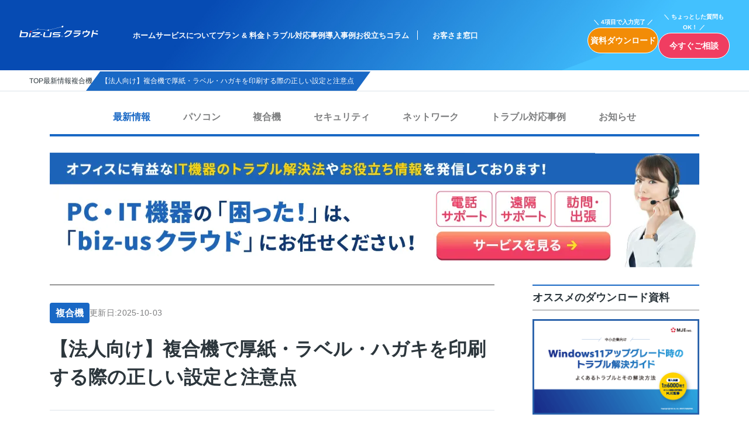

--- FILE ---
content_type: text/html; charset=UTF-8
request_url: https://biz-us.jp/news/mfp/20211117/3092/
body_size: 26127
content:
<!doctype html>
<html lang="ja">

<head>
    <meta charset="utf-8">
    <meta name="author" content="株式会社MJE">
    <meta name="viewport" content="width=device-width,initial-scale=1,user-scalable=no" />
    <meta name="format-detection" content="telephone=no">
	<meta name="facebook-domain-verification" content="rob64oc043h9nx4kr67vl7fc7yz3p6" />
    <meta http-equiv="X-UA-Compatible" content="IE=edge">
<!--     <link rel="stylesheet" href="https://biz-us.jp/wp-content/themes/MJE/normalize.css"> -->
    <link rel="stylesheet" href="https://biz-us.jp/wp-content/themes/MJE/reset.css" type="text/css" />
    <link rel="stylesheet" href="https://biz-us.jp/wp-content/themes/MJE/style.css?ver=1.0.1" type="text/css" />
<!--     <link rel="stylesheet" media="print" onload="this.media='all'" href="https://use.typekit.net/iry3rbl.css"> -->
	<link rel="stylesheet" href="https://biz-us.jp/wp-content/themes/MJE/scroll-hint.css">
<!-- slickのCSS -->
<link rel="stylesheet" href="https://cdn.jsdelivr.net/npm/slick-carousel@1.8.1/slick/slick-theme.min.css">
<link rel="stylesheet" href="https://cdn.jsdelivr.net/npm/slick-carousel@1.8.1/slick/slick.min.css">
<!--     <link href="https://fonts.googleapis.com/css2?family=Noto+Sans+JP:wght@400;700;900&display=swap" rel="stylesheet"> -->
<!--     <link href="https://fonts.googleapis.com/css?family=Material+Icons|Material+Icons+Outlined|Material+Icons+Round|Material+Icons+Sharp|Material+Icons+Two+Tone" rel="stylesheet"> -->
    <link rel="icon" href="https://biz-us.jp/wp-content/themes/MJE/images/favicon.ico">
    <link rel="apple-touch-icon" sizes="180x180" href="https://biz-us.jp/wp-content/themes/MJE/images/apple-touch-icon.png">

    <script type="application/ld+json">
{
  "@context": "http://schema.org",
  "@type": "Organization",
  "name": "ITヘルプデスク「biz-us クラウド」- 月額2000円～",
  "url": "https://biz-us.jp/",
  "logo": "https://biz-us.jp/wp-content/themes/MJE/images/scroll-logo.svg",
  "location": {
    "@type": "Place",
    "@id": "http://mjeinc.co.jp/",
    "name": "株式会社MJE",
    "address": {
      "@type": "PostalAddress",
      "addressCountry": "JP",
      "postalCode": "541-0056",
      "addressRegion": "大阪府",
      "addressLocality": "大阪市",
      "streetAddress": "中央区久太郎町4-1-3 大阪センタービル6F"
    }
  },
  "headline": "【法人向け】複合機で厚紙・ラベル・ハガキを印刷する際の正しい設定と注意点",
  "description": "法人向けITトラブルサポート。パソコン、OA機器、メール、インターネットなどのトラブル解決。訪問やスポット対応も承ります。中小企業の情シス業務をサポート。まずはお気軽にご相談ください。",
  "author": {
    "@type": "Organization",
    "name": "株式会社MJE",
    "url": "https://mjeinc.co.jp/company/overview/"
  },
  "publisher": {
    "@type": "Organization",
    "name": "biz-us クラウド",
    "logo": {
      "@type": "ImageObject",
      "url": "https://biz-us.jp/wp-content/themes/MJE/images/favicon.ico",
      "width": 512,
      "height": 512
    }
  },
  "datePublished": "2021-11-17T14:20:00+09:00",
  "dateModified": "2025-10-03T16:45:12+09:00"
}
</script>


<!-- Google Tag Manager -->
<script>(function(w,d,s,l,i){w[l]=w[l]||[];w[l].push({'gtm.start':
new Date().getTime(),event:'gtm.js'});var f=d.getElementsByTagName(s)[0],
j=d.createElement(s),dl=l!='dataLayer'?'&l='+l:'';j.async=true;j.src=
'https://www.googletagmanager.com/gtm.js?id='+i+dl;f.parentNode.insertBefore(j,f);
})(window,document,'script','dataLayer','GTM-5KGF4GM');</script>
<!-- End Google Tag Manager -->
<script src="https://analytics.ahrefs.com/analytics.js" data-key="UUbR4o1aJzwiS6qMkVHs8g" async></script>
<title>【法人向け】複合機で厚紙・ラベル・ハガキを印刷する際の正しい設定と注意点</title>

		<!-- All in One SEO 4.9.3 - aioseo.com -->
	<meta name="robots" content="max-image-preview:large" />
	<meta name="author" content="IR"/>
	<link rel="canonical" href="https://biz-us.jp/news/mfp/20211117/3092/" />
	<meta name="generator" content="All in One SEO (AIOSEO) 4.9.3" />
		<meta property="og:locale" content="ja_JP" />
		<meta property="og:site_name" content="株式会社MJE" />
		<meta property="og:type" content="article" />
		<meta property="og:title" content="【法人向け】複合機で厚紙・ラベル・ハガキを印刷する際の正しい設定と注意点" />
		<meta property="og:url" content="https://biz-us.jp/news/mfp/20211117/3092/" />
		<meta property="og:image" content="https://biz-us.jp/wp-content/uploads/2021/11/社内ヘルプデスク外注5選.webp" />
		<meta property="og:image:secure_url" content="https://biz-us.jp/wp-content/uploads/2021/11/社内ヘルプデスク外注5選.webp" />
		<meta property="og:image:width" content="1920" />
		<meta property="og:image:height" content="1080" />
		<meta property="article:published_time" content="2021-11-17T05:20:00+00:00" />
		<meta property="article:modified_time" content="2025-10-03T07:45:12+00:00" />
		<meta name="twitter:card" content="summary_large_image" />
		<meta name="twitter:title" content="【法人向け】複合機で厚紙・ラベル・ハガキを印刷する際の正しい設定と注意点" />
		<meta name="twitter:image" content="https://biz-us.jp/wp-content/uploads/2021/11/社内ヘルプデスク外注5選.webp" />
		<script type="application/ld+json" class="aioseo-schema">
			{"@context":"https:\/\/schema.org","@graph":[{"@type":"Article","@id":"https:\/\/biz-us.jp\/news\/mfp\/20211117\/3092\/#article","name":"\u3010\u6cd5\u4eba\u5411\u3051\u3011\u8907\u5408\u6a5f\u3067\u539a\u7d19\u30fb\u30e9\u30d9\u30eb\u30fb\u30cf\u30ac\u30ad\u3092\u5370\u5237\u3059\u308b\u969b\u306e\u6b63\u3057\u3044\u8a2d\u5b9a\u3068\u6ce8\u610f\u70b9","headline":"\u3010\u6cd5\u4eba\u5411\u3051\u3011\u8907\u5408\u6a5f\u3067\u539a\u7d19\u30fb\u30e9\u30d9\u30eb\u30fb\u30cf\u30ac\u30ad\u3092\u5370\u5237\u3059\u308b\u969b\u306e\u6b63\u3057\u3044\u8a2d\u5b9a\u3068\u6ce8\u610f\u70b9","author":{"@id":"https:\/\/biz-us.jp\/author\/ir\/#author"},"publisher":{"@id":"https:\/\/biz-us.jp\/#organization"},"image":{"@type":"ImageObject","url":"https:\/\/biz-us.jp\/wp-content\/uploads\/2021\/11\/\u793e\u5185\u30d8\u30eb\u30d7\u30c7\u30b9\u30af\u5916\u6ce85\u9078.webp","width":1920,"height":1080,"caption":"\u30cf\u30ac\u30ad\u3084\u5b9b\u540d\u30e9\u30d9\u30eb\u7b49\u3001\u666e\u901a\u7d19\u4ee5\u5916\u306e\u7528\u7d19\u3067\u5370\u5237\u3059\u308b\u969b\u306e\u8a2d\u5b9a\u5909\u66f4\u65b9\u6cd5"},"datePublished":"2021-11-17T14:20:00+09:00","dateModified":"2025-10-03T16:45:12+09:00","inLanguage":"ja","mainEntityOfPage":{"@id":"https:\/\/biz-us.jp\/news\/mfp\/20211117\/3092\/#webpage"},"isPartOf":{"@id":"https:\/\/biz-us.jp\/news\/mfp\/20211117\/3092\/#webpage"},"articleSection":"\u8907\u5408\u6a5f, \u4eac\u30bb\u30e9, \u8907\u5408\u6a5f\u306e\u30c8\u30e9\u30d6\u30eb, \u8907\u5408\u6a5f\u306e\u4fbf\u5229\u6a5f\u80fd"},{"@type":"BreadcrumbList","@id":"https:\/\/biz-us.jp\/news\/mfp\/20211117\/3092\/#breadcrumblist","itemListElement":[{"@type":"ListItem","@id":"https:\/\/biz-us.jp#listItem","position":1,"name":"\u30db\u30fc\u30e0","item":"https:\/\/biz-us.jp","nextItem":{"@type":"ListItem","@id":"https:\/\/biz-us.jp\/.\/news\/#listItem","name":"\u6700\u65b0\u60c5\u5831"}},{"@type":"ListItem","@id":"https:\/\/biz-us.jp\/.\/news\/#listItem","position":2,"name":"\u6700\u65b0\u60c5\u5831","item":"https:\/\/biz-us.jp\/.\/news\/","nextItem":{"@type":"ListItem","@id":"https:\/\/biz-us.jp\/.\/news\/mfp\/#listItem","name":"\u8907\u5408\u6a5f"},"previousItem":{"@type":"ListItem","@id":"https:\/\/biz-us.jp#listItem","name":"\u30db\u30fc\u30e0"}},{"@type":"ListItem","@id":"https:\/\/biz-us.jp\/.\/news\/mfp\/#listItem","position":3,"name":"\u8907\u5408\u6a5f","item":"https:\/\/biz-us.jp\/.\/news\/mfp\/","nextItem":{"@type":"ListItem","@id":"https:\/\/biz-us.jp\/news\/mfp\/20211117\/3092\/#listItem","name":"\u3010\u6cd5\u4eba\u5411\u3051\u3011\u8907\u5408\u6a5f\u3067\u539a\u7d19\u30fb\u30e9\u30d9\u30eb\u30fb\u30cf\u30ac\u30ad\u3092\u5370\u5237\u3059\u308b\u969b\u306e\u6b63\u3057\u3044\u8a2d\u5b9a\u3068\u6ce8\u610f\u70b9"},"previousItem":{"@type":"ListItem","@id":"https:\/\/biz-us.jp\/.\/news\/#listItem","name":"\u6700\u65b0\u60c5\u5831"}},{"@type":"ListItem","@id":"https:\/\/biz-us.jp\/news\/mfp\/20211117\/3092\/#listItem","position":4,"name":"\u3010\u6cd5\u4eba\u5411\u3051\u3011\u8907\u5408\u6a5f\u3067\u539a\u7d19\u30fb\u30e9\u30d9\u30eb\u30fb\u30cf\u30ac\u30ad\u3092\u5370\u5237\u3059\u308b\u969b\u306e\u6b63\u3057\u3044\u8a2d\u5b9a\u3068\u6ce8\u610f\u70b9","previousItem":{"@type":"ListItem","@id":"https:\/\/biz-us.jp\/.\/news\/mfp\/#listItem","name":"\u8907\u5408\u6a5f"}}]},{"@type":"Organization","@id":"https:\/\/biz-us.jp\/#organization","name":"\u682a\u5f0f\u4f1a\u793eMJE","description":"\u6cd5\u4eba\u5411\u3051IT\u30c8\u30e9\u30d6\u30eb\u30b5\u30dd\u30fc\u30c8\u3002\u30d1\u30bd\u30b3\u30f3\u3001OA\u6a5f\u5668\u3001\u30e1\u30fc\u30eb\u3001\u30a4\u30f3\u30bf\u30fc\u30cd\u30c3\u30c8\u306a\u3069\u306e\u30c8\u30e9\u30d6\u30eb\u89e3\u6c7a\u3002\u8a2a\u554f\u3084\u30b9\u30dd\u30c3\u30c8\u5bfe\u5fdc\u3082\u627f\u308a\u307e\u3059\u3002\u4e2d\u5c0f\u4f01\u696d\u306e\u60c5\u30b7\u30b9\u696d\u52d9\u3092\u30b5\u30dd\u30fc\u30c8\u3002\u307e\u305a\u306f\u304a\u6c17\u8efd\u306b\u3054\u76f8\u8ac7\u304f\u3060\u3055\u3044\u3002","url":"https:\/\/biz-us.jp\/"},{"@type":"Person","@id":"https:\/\/biz-us.jp\/author\/ir\/#author","url":"https:\/\/biz-us.jp\/author\/ir\/","name":"IR","image":{"@type":"ImageObject","@id":"https:\/\/biz-us.jp\/news\/mfp\/20211117\/3092\/#authorImage","url":"https:\/\/secure.gravatar.com\/avatar\/eb3d67a73c04218d64f06cdc75521b53f75ae8096cdbe91aaaa9fafe30bd2e7e?s=96&d=mm&r=g","width":96,"height":96,"caption":"IR"}},{"@type":"WebPage","@id":"https:\/\/biz-us.jp\/news\/mfp\/20211117\/3092\/#webpage","url":"https:\/\/biz-us.jp\/news\/mfp\/20211117\/3092\/","name":"\u3010\u6cd5\u4eba\u5411\u3051\u3011\u8907\u5408\u6a5f\u3067\u539a\u7d19\u30fb\u30e9\u30d9\u30eb\u30fb\u30cf\u30ac\u30ad\u3092\u5370\u5237\u3059\u308b\u969b\u306e\u6b63\u3057\u3044\u8a2d\u5b9a\u3068\u6ce8\u610f\u70b9","inLanguage":"ja","isPartOf":{"@id":"https:\/\/biz-us.jp\/#website"},"breadcrumb":{"@id":"https:\/\/biz-us.jp\/news\/mfp\/20211117\/3092\/#breadcrumblist"},"author":{"@id":"https:\/\/biz-us.jp\/author\/ir\/#author"},"creator":{"@id":"https:\/\/biz-us.jp\/author\/ir\/#author"},"image":{"@type":"ImageObject","url":"https:\/\/biz-us.jp\/wp-content\/uploads\/2021\/11\/\u793e\u5185\u30d8\u30eb\u30d7\u30c7\u30b9\u30af\u5916\u6ce85\u9078.webp","@id":"https:\/\/biz-us.jp\/news\/mfp\/20211117\/3092\/#mainImage","width":1920,"height":1080,"caption":"\u30cf\u30ac\u30ad\u3084\u5b9b\u540d\u30e9\u30d9\u30eb\u7b49\u3001\u666e\u901a\u7d19\u4ee5\u5916\u306e\u7528\u7d19\u3067\u5370\u5237\u3059\u308b\u969b\u306e\u8a2d\u5b9a\u5909\u66f4\u65b9\u6cd5"},"primaryImageOfPage":{"@id":"https:\/\/biz-us.jp\/news\/mfp\/20211117\/3092\/#mainImage"},"datePublished":"2021-11-17T14:20:00+09:00","dateModified":"2025-10-03T16:45:12+09:00"},{"@type":"WebSite","@id":"https:\/\/biz-us.jp\/#website","url":"https:\/\/biz-us.jp\/","name":"IT\u30d8\u30eb\u30d7\u30c7\u30b9\u30af\u300cbiz-us \u30af\u30e9\u30a6\u30c9\u300d- \u6708\u984d2000\u5186\uff5e","description":"\u6cd5\u4eba\u5411\u3051IT\u30c8\u30e9\u30d6\u30eb\u30b5\u30dd\u30fc\u30c8\u3002\u30d1\u30bd\u30b3\u30f3\u3001OA\u6a5f\u5668\u3001\u30e1\u30fc\u30eb\u3001\u30a4\u30f3\u30bf\u30fc\u30cd\u30c3\u30c8\u306a\u3069\u306e\u30c8\u30e9\u30d6\u30eb\u89e3\u6c7a\u3002\u8a2a\u554f\u3084\u30b9\u30dd\u30c3\u30c8\u5bfe\u5fdc\u3082\u627f\u308a\u307e\u3059\u3002\u4e2d\u5c0f\u4f01\u696d\u306e\u60c5\u30b7\u30b9\u696d\u52d9\u3092\u30b5\u30dd\u30fc\u30c8\u3002\u307e\u305a\u306f\u304a\u6c17\u8efd\u306b\u3054\u76f8\u8ac7\u304f\u3060\u3055\u3044\u3002","inLanguage":"ja","publisher":{"@id":"https:\/\/biz-us.jp\/#organization"}}]}
		</script>
		<!-- All in One SEO -->

<link rel="alternate" type="application/rss+xml" title="ITヘルプデスク「biz-us クラウド」- 月額2000円～ &raquo; フィード" href="https://biz-us.jp/feed/" />
<link rel="alternate" type="application/rss+xml" title="ITヘルプデスク「biz-us クラウド」- 月額2000円～ &raquo; コメントフィード" href="https://biz-us.jp/comments/feed/" />
<link rel="alternate" title="oEmbed (JSON)" type="application/json+oembed" href="https://biz-us.jp/wp-json/oembed/1.0/embed?url=https%3A%2F%2Fbiz-us.jp%2Fnews%2Fmfp%2F20211117%2F3092%2F" />
<link rel="alternate" title="oEmbed (XML)" type="text/xml+oembed" href="https://biz-us.jp/wp-json/oembed/1.0/embed?url=https%3A%2F%2Fbiz-us.jp%2Fnews%2Fmfp%2F20211117%2F3092%2F&#038;format=xml" />
<style id='wp-img-auto-sizes-contain-inline-css' type='text/css'>
img:is([sizes=auto i],[sizes^="auto," i]){contain-intrinsic-size:3000px 1500px}
/*# sourceURL=wp-img-auto-sizes-contain-inline-css */
</style>
<style id='wp-emoji-styles-inline-css' type='text/css'>

	img.wp-smiley, img.emoji {
		display: inline !important;
		border: none !important;
		box-shadow: none !important;
		height: 1em !important;
		width: 1em !important;
		margin: 0 0.07em !important;
		vertical-align: -0.1em !important;
		background: none !important;
		padding: 0 !important;
	}
/*# sourceURL=wp-emoji-styles-inline-css */
</style>
<style id='wp-block-library-inline-css' type='text/css'>
:root{--wp-block-synced-color:#7a00df;--wp-block-synced-color--rgb:122,0,223;--wp-bound-block-color:var(--wp-block-synced-color);--wp-editor-canvas-background:#ddd;--wp-admin-theme-color:#007cba;--wp-admin-theme-color--rgb:0,124,186;--wp-admin-theme-color-darker-10:#006ba1;--wp-admin-theme-color-darker-10--rgb:0,107,160.5;--wp-admin-theme-color-darker-20:#005a87;--wp-admin-theme-color-darker-20--rgb:0,90,135;--wp-admin-border-width-focus:2px}@media (min-resolution:192dpi){:root{--wp-admin-border-width-focus:1.5px}}.wp-element-button{cursor:pointer}:root .has-very-light-gray-background-color{background-color:#eee}:root .has-very-dark-gray-background-color{background-color:#313131}:root .has-very-light-gray-color{color:#eee}:root .has-very-dark-gray-color{color:#313131}:root .has-vivid-green-cyan-to-vivid-cyan-blue-gradient-background{background:linear-gradient(135deg,#00d084,#0693e3)}:root .has-purple-crush-gradient-background{background:linear-gradient(135deg,#34e2e4,#4721fb 50%,#ab1dfe)}:root .has-hazy-dawn-gradient-background{background:linear-gradient(135deg,#faaca8,#dad0ec)}:root .has-subdued-olive-gradient-background{background:linear-gradient(135deg,#fafae1,#67a671)}:root .has-atomic-cream-gradient-background{background:linear-gradient(135deg,#fdd79a,#004a59)}:root .has-nightshade-gradient-background{background:linear-gradient(135deg,#330968,#31cdcf)}:root .has-midnight-gradient-background{background:linear-gradient(135deg,#020381,#2874fc)}:root{--wp--preset--font-size--normal:16px;--wp--preset--font-size--huge:42px}.has-regular-font-size{font-size:1em}.has-larger-font-size{font-size:2.625em}.has-normal-font-size{font-size:var(--wp--preset--font-size--normal)}.has-huge-font-size{font-size:var(--wp--preset--font-size--huge)}.has-text-align-center{text-align:center}.has-text-align-left{text-align:left}.has-text-align-right{text-align:right}.has-fit-text{white-space:nowrap!important}#end-resizable-editor-section{display:none}.aligncenter{clear:both}.items-justified-left{justify-content:flex-start}.items-justified-center{justify-content:center}.items-justified-right{justify-content:flex-end}.items-justified-space-between{justify-content:space-between}.screen-reader-text{border:0;clip-path:inset(50%);height:1px;margin:-1px;overflow:hidden;padding:0;position:absolute;width:1px;word-wrap:normal!important}.screen-reader-text:focus{background-color:#ddd;clip-path:none;color:#444;display:block;font-size:1em;height:auto;left:5px;line-height:normal;padding:15px 23px 14px;text-decoration:none;top:5px;width:auto;z-index:100000}html :where(.has-border-color){border-style:solid}html :where([style*=border-top-color]){border-top-style:solid}html :where([style*=border-right-color]){border-right-style:solid}html :where([style*=border-bottom-color]){border-bottom-style:solid}html :where([style*=border-left-color]){border-left-style:solid}html :where([style*=border-width]){border-style:solid}html :where([style*=border-top-width]){border-top-style:solid}html :where([style*=border-right-width]){border-right-style:solid}html :where([style*=border-bottom-width]){border-bottom-style:solid}html :where([style*=border-left-width]){border-left-style:solid}html :where(img[class*=wp-image-]){height:auto;max-width:100%}:where(figure){margin:0 0 1em}html :where(.is-position-sticky){--wp-admin--admin-bar--position-offset:var(--wp-admin--admin-bar--height,0px)}@media screen and (max-width:600px){html :where(.is-position-sticky){--wp-admin--admin-bar--position-offset:0px}}

/*# sourceURL=wp-block-library-inline-css */
</style><style id='wp-block-heading-inline-css' type='text/css'>
h1:where(.wp-block-heading).has-background,h2:where(.wp-block-heading).has-background,h3:where(.wp-block-heading).has-background,h4:where(.wp-block-heading).has-background,h5:where(.wp-block-heading).has-background,h6:where(.wp-block-heading).has-background{padding:1.25em 2.375em}h1.has-text-align-left[style*=writing-mode]:where([style*=vertical-lr]),h1.has-text-align-right[style*=writing-mode]:where([style*=vertical-rl]),h2.has-text-align-left[style*=writing-mode]:where([style*=vertical-lr]),h2.has-text-align-right[style*=writing-mode]:where([style*=vertical-rl]),h3.has-text-align-left[style*=writing-mode]:where([style*=vertical-lr]),h3.has-text-align-right[style*=writing-mode]:where([style*=vertical-rl]),h4.has-text-align-left[style*=writing-mode]:where([style*=vertical-lr]),h4.has-text-align-right[style*=writing-mode]:where([style*=vertical-rl]),h5.has-text-align-left[style*=writing-mode]:where([style*=vertical-lr]),h5.has-text-align-right[style*=writing-mode]:where([style*=vertical-rl]),h6.has-text-align-left[style*=writing-mode]:where([style*=vertical-lr]),h6.has-text-align-right[style*=writing-mode]:where([style*=vertical-rl]){rotate:180deg}
/*# sourceURL=https://biz-us.jp/wp-includes/blocks/heading/style.min.css */
</style>
<style id='wp-block-image-inline-css' type='text/css'>
.wp-block-image>a,.wp-block-image>figure>a{display:inline-block}.wp-block-image img{box-sizing:border-box;height:auto;max-width:100%;vertical-align:bottom}@media not (prefers-reduced-motion){.wp-block-image img.hide{visibility:hidden}.wp-block-image img.show{animation:show-content-image .4s}}.wp-block-image[style*=border-radius] img,.wp-block-image[style*=border-radius]>a{border-radius:inherit}.wp-block-image.has-custom-border img{box-sizing:border-box}.wp-block-image.aligncenter{text-align:center}.wp-block-image.alignfull>a,.wp-block-image.alignwide>a{width:100%}.wp-block-image.alignfull img,.wp-block-image.alignwide img{height:auto;width:100%}.wp-block-image .aligncenter,.wp-block-image .alignleft,.wp-block-image .alignright,.wp-block-image.aligncenter,.wp-block-image.alignleft,.wp-block-image.alignright{display:table}.wp-block-image .aligncenter>figcaption,.wp-block-image .alignleft>figcaption,.wp-block-image .alignright>figcaption,.wp-block-image.aligncenter>figcaption,.wp-block-image.alignleft>figcaption,.wp-block-image.alignright>figcaption{caption-side:bottom;display:table-caption}.wp-block-image .alignleft{float:left;margin:.5em 1em .5em 0}.wp-block-image .alignright{float:right;margin:.5em 0 .5em 1em}.wp-block-image .aligncenter{margin-left:auto;margin-right:auto}.wp-block-image :where(figcaption){margin-bottom:1em;margin-top:.5em}.wp-block-image.is-style-circle-mask img{border-radius:9999px}@supports ((-webkit-mask-image:none) or (mask-image:none)) or (-webkit-mask-image:none){.wp-block-image.is-style-circle-mask img{border-radius:0;-webkit-mask-image:url('data:image/svg+xml;utf8,<svg viewBox="0 0 100 100" xmlns="http://www.w3.org/2000/svg"><circle cx="50" cy="50" r="50"/></svg>');mask-image:url('data:image/svg+xml;utf8,<svg viewBox="0 0 100 100" xmlns="http://www.w3.org/2000/svg"><circle cx="50" cy="50" r="50"/></svg>');mask-mode:alpha;-webkit-mask-position:center;mask-position:center;-webkit-mask-repeat:no-repeat;mask-repeat:no-repeat;-webkit-mask-size:contain;mask-size:contain}}:root :where(.wp-block-image.is-style-rounded img,.wp-block-image .is-style-rounded img){border-radius:9999px}.wp-block-image figure{margin:0}.wp-lightbox-container{display:flex;flex-direction:column;position:relative}.wp-lightbox-container img{cursor:zoom-in}.wp-lightbox-container img:hover+button{opacity:1}.wp-lightbox-container button{align-items:center;backdrop-filter:blur(16px) saturate(180%);background-color:#5a5a5a40;border:none;border-radius:4px;cursor:zoom-in;display:flex;height:20px;justify-content:center;opacity:0;padding:0;position:absolute;right:16px;text-align:center;top:16px;width:20px;z-index:100}@media not (prefers-reduced-motion){.wp-lightbox-container button{transition:opacity .2s ease}}.wp-lightbox-container button:focus-visible{outline:3px auto #5a5a5a40;outline:3px auto -webkit-focus-ring-color;outline-offset:3px}.wp-lightbox-container button:hover{cursor:pointer;opacity:1}.wp-lightbox-container button:focus{opacity:1}.wp-lightbox-container button:focus,.wp-lightbox-container button:hover,.wp-lightbox-container button:not(:hover):not(:active):not(.has-background){background-color:#5a5a5a40;border:none}.wp-lightbox-overlay{box-sizing:border-box;cursor:zoom-out;height:100vh;left:0;overflow:hidden;position:fixed;top:0;visibility:hidden;width:100%;z-index:100000}.wp-lightbox-overlay .close-button{align-items:center;cursor:pointer;display:flex;justify-content:center;min-height:40px;min-width:40px;padding:0;position:absolute;right:calc(env(safe-area-inset-right) + 16px);top:calc(env(safe-area-inset-top) + 16px);z-index:5000000}.wp-lightbox-overlay .close-button:focus,.wp-lightbox-overlay .close-button:hover,.wp-lightbox-overlay .close-button:not(:hover):not(:active):not(.has-background){background:none;border:none}.wp-lightbox-overlay .lightbox-image-container{height:var(--wp--lightbox-container-height);left:50%;overflow:hidden;position:absolute;top:50%;transform:translate(-50%,-50%);transform-origin:top left;width:var(--wp--lightbox-container-width);z-index:9999999999}.wp-lightbox-overlay .wp-block-image{align-items:center;box-sizing:border-box;display:flex;height:100%;justify-content:center;margin:0;position:relative;transform-origin:0 0;width:100%;z-index:3000000}.wp-lightbox-overlay .wp-block-image img{height:var(--wp--lightbox-image-height);min-height:var(--wp--lightbox-image-height);min-width:var(--wp--lightbox-image-width);width:var(--wp--lightbox-image-width)}.wp-lightbox-overlay .wp-block-image figcaption{display:none}.wp-lightbox-overlay button{background:none;border:none}.wp-lightbox-overlay .scrim{background-color:#fff;height:100%;opacity:.9;position:absolute;width:100%;z-index:2000000}.wp-lightbox-overlay.active{visibility:visible}@media not (prefers-reduced-motion){.wp-lightbox-overlay.active{animation:turn-on-visibility .25s both}.wp-lightbox-overlay.active img{animation:turn-on-visibility .35s both}.wp-lightbox-overlay.show-closing-animation:not(.active){animation:turn-off-visibility .35s both}.wp-lightbox-overlay.show-closing-animation:not(.active) img{animation:turn-off-visibility .25s both}.wp-lightbox-overlay.zoom.active{animation:none;opacity:1;visibility:visible}.wp-lightbox-overlay.zoom.active .lightbox-image-container{animation:lightbox-zoom-in .4s}.wp-lightbox-overlay.zoom.active .lightbox-image-container img{animation:none}.wp-lightbox-overlay.zoom.active .scrim{animation:turn-on-visibility .4s forwards}.wp-lightbox-overlay.zoom.show-closing-animation:not(.active){animation:none}.wp-lightbox-overlay.zoom.show-closing-animation:not(.active) .lightbox-image-container{animation:lightbox-zoom-out .4s}.wp-lightbox-overlay.zoom.show-closing-animation:not(.active) .lightbox-image-container img{animation:none}.wp-lightbox-overlay.zoom.show-closing-animation:not(.active) .scrim{animation:turn-off-visibility .4s forwards}}@keyframes show-content-image{0%{visibility:hidden}99%{visibility:hidden}to{visibility:visible}}@keyframes turn-on-visibility{0%{opacity:0}to{opacity:1}}@keyframes turn-off-visibility{0%{opacity:1;visibility:visible}99%{opacity:0;visibility:visible}to{opacity:0;visibility:hidden}}@keyframes lightbox-zoom-in{0%{transform:translate(calc((-100vw + var(--wp--lightbox-scrollbar-width))/2 + var(--wp--lightbox-initial-left-position)),calc(-50vh + var(--wp--lightbox-initial-top-position))) scale(var(--wp--lightbox-scale))}to{transform:translate(-50%,-50%) scale(1)}}@keyframes lightbox-zoom-out{0%{transform:translate(-50%,-50%) scale(1);visibility:visible}99%{visibility:visible}to{transform:translate(calc((-100vw + var(--wp--lightbox-scrollbar-width))/2 + var(--wp--lightbox-initial-left-position)),calc(-50vh + var(--wp--lightbox-initial-top-position))) scale(var(--wp--lightbox-scale));visibility:hidden}}
/*# sourceURL=https://biz-us.jp/wp-includes/blocks/image/style.min.css */
</style>
<style id='wp-block-list-inline-css' type='text/css'>
ol,ul{box-sizing:border-box}:root :where(.wp-block-list.has-background){padding:1.25em 2.375em}
/*# sourceURL=https://biz-us.jp/wp-includes/blocks/list/style.min.css */
</style>
<style id='wp-block-group-inline-css' type='text/css'>
.wp-block-group{box-sizing:border-box}:where(.wp-block-group.wp-block-group-is-layout-constrained){position:relative}
/*# sourceURL=https://biz-us.jp/wp-includes/blocks/group/style.min.css */
</style>
<style id='wp-block-paragraph-inline-css' type='text/css'>
.is-small-text{font-size:.875em}.is-regular-text{font-size:1em}.is-large-text{font-size:2.25em}.is-larger-text{font-size:3em}.has-drop-cap:not(:focus):first-letter{float:left;font-size:8.4em;font-style:normal;font-weight:100;line-height:.68;margin:.05em .1em 0 0;text-transform:uppercase}body.rtl .has-drop-cap:not(:focus):first-letter{float:none;margin-left:.1em}p.has-drop-cap.has-background{overflow:hidden}:root :where(p.has-background){padding:1.25em 2.375em}:where(p.has-text-color:not(.has-link-color)) a{color:inherit}p.has-text-align-left[style*="writing-mode:vertical-lr"],p.has-text-align-right[style*="writing-mode:vertical-rl"]{rotate:180deg}
/*# sourceURL=https://biz-us.jp/wp-includes/blocks/paragraph/style.min.css */
</style>
<style id='global-styles-inline-css' type='text/css'>
:root{--wp--preset--aspect-ratio--square: 1;--wp--preset--aspect-ratio--4-3: 4/3;--wp--preset--aspect-ratio--3-4: 3/4;--wp--preset--aspect-ratio--3-2: 3/2;--wp--preset--aspect-ratio--2-3: 2/3;--wp--preset--aspect-ratio--16-9: 16/9;--wp--preset--aspect-ratio--9-16: 9/16;--wp--preset--color--black: #000000;--wp--preset--color--cyan-bluish-gray: #abb8c3;--wp--preset--color--white: #ffffff;--wp--preset--color--pale-pink: #f78da7;--wp--preset--color--vivid-red: #cf2e2e;--wp--preset--color--luminous-vivid-orange: #ff6900;--wp--preset--color--luminous-vivid-amber: #fcb900;--wp--preset--color--light-green-cyan: #7bdcb5;--wp--preset--color--vivid-green-cyan: #00d084;--wp--preset--color--pale-cyan-blue: #8ed1fc;--wp--preset--color--vivid-cyan-blue: #0693e3;--wp--preset--color--vivid-purple: #9b51e0;--wp--preset--gradient--vivid-cyan-blue-to-vivid-purple: linear-gradient(135deg,rgb(6,147,227) 0%,rgb(155,81,224) 100%);--wp--preset--gradient--light-green-cyan-to-vivid-green-cyan: linear-gradient(135deg,rgb(122,220,180) 0%,rgb(0,208,130) 100%);--wp--preset--gradient--luminous-vivid-amber-to-luminous-vivid-orange: linear-gradient(135deg,rgb(252,185,0) 0%,rgb(255,105,0) 100%);--wp--preset--gradient--luminous-vivid-orange-to-vivid-red: linear-gradient(135deg,rgb(255,105,0) 0%,rgb(207,46,46) 100%);--wp--preset--gradient--very-light-gray-to-cyan-bluish-gray: linear-gradient(135deg,rgb(238,238,238) 0%,rgb(169,184,195) 100%);--wp--preset--gradient--cool-to-warm-spectrum: linear-gradient(135deg,rgb(74,234,220) 0%,rgb(151,120,209) 20%,rgb(207,42,186) 40%,rgb(238,44,130) 60%,rgb(251,105,98) 80%,rgb(254,248,76) 100%);--wp--preset--gradient--blush-light-purple: linear-gradient(135deg,rgb(255,206,236) 0%,rgb(152,150,240) 100%);--wp--preset--gradient--blush-bordeaux: linear-gradient(135deg,rgb(254,205,165) 0%,rgb(254,45,45) 50%,rgb(107,0,62) 100%);--wp--preset--gradient--luminous-dusk: linear-gradient(135deg,rgb(255,203,112) 0%,rgb(199,81,192) 50%,rgb(65,88,208) 100%);--wp--preset--gradient--pale-ocean: linear-gradient(135deg,rgb(255,245,203) 0%,rgb(182,227,212) 50%,rgb(51,167,181) 100%);--wp--preset--gradient--electric-grass: linear-gradient(135deg,rgb(202,248,128) 0%,rgb(113,206,126) 100%);--wp--preset--gradient--midnight: linear-gradient(135deg,rgb(2,3,129) 0%,rgb(40,116,252) 100%);--wp--preset--font-size--small: 13px;--wp--preset--font-size--medium: 20px;--wp--preset--font-size--large: 36px;--wp--preset--font-size--x-large: 42px;--wp--preset--spacing--20: 0.44rem;--wp--preset--spacing--30: 0.67rem;--wp--preset--spacing--40: 1rem;--wp--preset--spacing--50: 1.5rem;--wp--preset--spacing--60: 2.25rem;--wp--preset--spacing--70: 3.38rem;--wp--preset--spacing--80: 5.06rem;--wp--preset--shadow--natural: 6px 6px 9px rgba(0, 0, 0, 0.2);--wp--preset--shadow--deep: 12px 12px 50px rgba(0, 0, 0, 0.4);--wp--preset--shadow--sharp: 6px 6px 0px rgba(0, 0, 0, 0.2);--wp--preset--shadow--outlined: 6px 6px 0px -3px rgb(255, 255, 255), 6px 6px rgb(0, 0, 0);--wp--preset--shadow--crisp: 6px 6px 0px rgb(0, 0, 0);}:where(.is-layout-flex){gap: 0.5em;}:where(.is-layout-grid){gap: 0.5em;}body .is-layout-flex{display: flex;}.is-layout-flex{flex-wrap: wrap;align-items: center;}.is-layout-flex > :is(*, div){margin: 0;}body .is-layout-grid{display: grid;}.is-layout-grid > :is(*, div){margin: 0;}:where(.wp-block-columns.is-layout-flex){gap: 2em;}:where(.wp-block-columns.is-layout-grid){gap: 2em;}:where(.wp-block-post-template.is-layout-flex){gap: 1.25em;}:where(.wp-block-post-template.is-layout-grid){gap: 1.25em;}.has-black-color{color: var(--wp--preset--color--black) !important;}.has-cyan-bluish-gray-color{color: var(--wp--preset--color--cyan-bluish-gray) !important;}.has-white-color{color: var(--wp--preset--color--white) !important;}.has-pale-pink-color{color: var(--wp--preset--color--pale-pink) !important;}.has-vivid-red-color{color: var(--wp--preset--color--vivid-red) !important;}.has-luminous-vivid-orange-color{color: var(--wp--preset--color--luminous-vivid-orange) !important;}.has-luminous-vivid-amber-color{color: var(--wp--preset--color--luminous-vivid-amber) !important;}.has-light-green-cyan-color{color: var(--wp--preset--color--light-green-cyan) !important;}.has-vivid-green-cyan-color{color: var(--wp--preset--color--vivid-green-cyan) !important;}.has-pale-cyan-blue-color{color: var(--wp--preset--color--pale-cyan-blue) !important;}.has-vivid-cyan-blue-color{color: var(--wp--preset--color--vivid-cyan-blue) !important;}.has-vivid-purple-color{color: var(--wp--preset--color--vivid-purple) !important;}.has-black-background-color{background-color: var(--wp--preset--color--black) !important;}.has-cyan-bluish-gray-background-color{background-color: var(--wp--preset--color--cyan-bluish-gray) !important;}.has-white-background-color{background-color: var(--wp--preset--color--white) !important;}.has-pale-pink-background-color{background-color: var(--wp--preset--color--pale-pink) !important;}.has-vivid-red-background-color{background-color: var(--wp--preset--color--vivid-red) !important;}.has-luminous-vivid-orange-background-color{background-color: var(--wp--preset--color--luminous-vivid-orange) !important;}.has-luminous-vivid-amber-background-color{background-color: var(--wp--preset--color--luminous-vivid-amber) !important;}.has-light-green-cyan-background-color{background-color: var(--wp--preset--color--light-green-cyan) !important;}.has-vivid-green-cyan-background-color{background-color: var(--wp--preset--color--vivid-green-cyan) !important;}.has-pale-cyan-blue-background-color{background-color: var(--wp--preset--color--pale-cyan-blue) !important;}.has-vivid-cyan-blue-background-color{background-color: var(--wp--preset--color--vivid-cyan-blue) !important;}.has-vivid-purple-background-color{background-color: var(--wp--preset--color--vivid-purple) !important;}.has-black-border-color{border-color: var(--wp--preset--color--black) !important;}.has-cyan-bluish-gray-border-color{border-color: var(--wp--preset--color--cyan-bluish-gray) !important;}.has-white-border-color{border-color: var(--wp--preset--color--white) !important;}.has-pale-pink-border-color{border-color: var(--wp--preset--color--pale-pink) !important;}.has-vivid-red-border-color{border-color: var(--wp--preset--color--vivid-red) !important;}.has-luminous-vivid-orange-border-color{border-color: var(--wp--preset--color--luminous-vivid-orange) !important;}.has-luminous-vivid-amber-border-color{border-color: var(--wp--preset--color--luminous-vivid-amber) !important;}.has-light-green-cyan-border-color{border-color: var(--wp--preset--color--light-green-cyan) !important;}.has-vivid-green-cyan-border-color{border-color: var(--wp--preset--color--vivid-green-cyan) !important;}.has-pale-cyan-blue-border-color{border-color: var(--wp--preset--color--pale-cyan-blue) !important;}.has-vivid-cyan-blue-border-color{border-color: var(--wp--preset--color--vivid-cyan-blue) !important;}.has-vivid-purple-border-color{border-color: var(--wp--preset--color--vivid-purple) !important;}.has-vivid-cyan-blue-to-vivid-purple-gradient-background{background: var(--wp--preset--gradient--vivid-cyan-blue-to-vivid-purple) !important;}.has-light-green-cyan-to-vivid-green-cyan-gradient-background{background: var(--wp--preset--gradient--light-green-cyan-to-vivid-green-cyan) !important;}.has-luminous-vivid-amber-to-luminous-vivid-orange-gradient-background{background: var(--wp--preset--gradient--luminous-vivid-amber-to-luminous-vivid-orange) !important;}.has-luminous-vivid-orange-to-vivid-red-gradient-background{background: var(--wp--preset--gradient--luminous-vivid-orange-to-vivid-red) !important;}.has-very-light-gray-to-cyan-bluish-gray-gradient-background{background: var(--wp--preset--gradient--very-light-gray-to-cyan-bluish-gray) !important;}.has-cool-to-warm-spectrum-gradient-background{background: var(--wp--preset--gradient--cool-to-warm-spectrum) !important;}.has-blush-light-purple-gradient-background{background: var(--wp--preset--gradient--blush-light-purple) !important;}.has-blush-bordeaux-gradient-background{background: var(--wp--preset--gradient--blush-bordeaux) !important;}.has-luminous-dusk-gradient-background{background: var(--wp--preset--gradient--luminous-dusk) !important;}.has-pale-ocean-gradient-background{background: var(--wp--preset--gradient--pale-ocean) !important;}.has-electric-grass-gradient-background{background: var(--wp--preset--gradient--electric-grass) !important;}.has-midnight-gradient-background{background: var(--wp--preset--gradient--midnight) !important;}.has-small-font-size{font-size: var(--wp--preset--font-size--small) !important;}.has-medium-font-size{font-size: var(--wp--preset--font-size--medium) !important;}.has-large-font-size{font-size: var(--wp--preset--font-size--large) !important;}.has-x-large-font-size{font-size: var(--wp--preset--font-size--x-large) !important;}
/*# sourceURL=global-styles-inline-css */
</style>

<style id='classic-theme-styles-inline-css' type='text/css'>
/*! This file is auto-generated */
.wp-block-button__link{color:#fff;background-color:#32373c;border-radius:9999px;box-shadow:none;text-decoration:none;padding:calc(.667em + 2px) calc(1.333em + 2px);font-size:1.125em}.wp-block-file__button{background:#32373c;color:#fff;text-decoration:none}
/*# sourceURL=/wp-includes/css/classic-themes.min.css */
</style>
<link rel='stylesheet' id='liquid-block-speech-css' href='https://biz-us.jp/wp-content/plugins/liquid-speech-balloon/css/block.css?ver=6.9' type='text/css' media='all' />
<link rel='stylesheet' id='sass-basis-core-css' href='https://biz-us.jp/wp-content/plugins/snow-monkey-editor/dist/css/fallback.css?ver=1763734432' type='text/css' media='all' />
<link rel='stylesheet' id='snow-monkey-editor-css' href='https://biz-us.jp/wp-content/plugins/snow-monkey-editor/dist/css/app.css?ver=1763734432' type='text/css' media='all' />
<link rel='stylesheet' id='snow-monkey-editor@front-css' href='https://biz-us.jp/wp-content/plugins/snow-monkey-editor/dist/css/front.css?ver=1763734432' type='text/css' media='all' />
<link rel='stylesheet' id='contact-form-7-css' href='https://biz-us.jp/wp-content/plugins/contact-form-7/includes/css/styles.css?ver=6.1.4' type='text/css' media='all' />
<link rel='stylesheet' id='cf7msm_styles-css' href='https://biz-us.jp/wp-content/plugins/contact-form-7-multi-step-module/resources/cf7msm.css?ver=4.5' type='text/css' media='all' />
<link rel='stylesheet' id='snow-monkey-editor@view-css' href='https://biz-us.jp/wp-content/plugins/snow-monkey-editor/dist/css/view.css?ver=1763734432' type='text/css' media='all' />
<script type="text/javascript" defer='defer' src="https://biz-us.jp/wp-content/plugins/snow-monkey-editor/dist/js/app.js?ver=1763734432" id="snow-monkey-editor-js" defer="defer" data-wp-strategy="defer"></script>
<link rel="https://api.w.org/" href="https://biz-us.jp/wp-json/" /><link rel="alternate" title="JSON" type="application/json" href="https://biz-us.jp/wp-json/wp/v2/posts/3092" /><link rel="EditURI" type="application/rsd+xml" title="RSD" href="https://biz-us.jp/xmlrpc.php?rsd" />
<meta name="generator" content="WordPress 6.9" />
<link rel='shortlink' href='https://biz-us.jp/?p=3092' />
<style type="text/css">.liquid-speech-balloon-00 .liquid-speech-balloon-avatar { background-image: url("https://biz-us.jp/wp-content/uploads/2023/11/ビーズマン_指さし.png"); } .liquid-speech-balloon-01 .liquid-speech-balloon-avatar { background-image: url("https://biz-us.jp/wp-content/uploads/2023/11/ビーズマン_腕組み.png"); } .liquid-speech-balloon-00 .liquid-speech-balloon-avatar::after { content: "ビーズマン"; } .liquid-speech-balloon-01 .liquid-speech-balloon-avatar::after { content: "ビーズマン"; } </style>
<link rel="icon" href="https://biz-us.jp/wp-content/uploads/2022/03/bizus_cloud_favicon192_192-150x150.png" sizes="32x32" />
<link rel="icon" href="https://biz-us.jp/wp-content/uploads/2022/03/bizus_cloud_favicon192_192.png" sizes="192x192" />
<link rel="apple-touch-icon" href="https://biz-us.jp/wp-content/uploads/2022/03/bizus_cloud_favicon192_192.png" />
<meta name="msapplication-TileImage" content="https://biz-us.jp/wp-content/uploads/2022/03/bizus_cloud_favicon192_192.png" />
</head>

<body class="wp-singular post-template-default single single-post postid-3092 single-format-standard wp-theme-MJE category-mfp">
	<!-- Google Tag Manager (noscript) -->
<noscript><iframe src="https://www.googletagmanager.com/ns.html?id=GTM-5KGF4GM"
height="0" width="0" style="display:none;visibility:hidden"></iframe></noscript>
<!-- End Google Tag Manager (noscript) -->
    <header id="header" class="site-header u-header__bg ">
        <div class="site-header__inner">
            <div class="sp-nav">
                <h1 class="l-header__logo">
                    <a href="https://biz-us.jp/">
                        <img src="https://biz-us.jp/wp-content/themes/MJE/images/header-logo.svg" alt="biz-us クラウド" class="header-logo" width="265" height="40">
                        <img src="https://biz-us.jp/wp-content/themes/MJE/images/scroll-logo.svg" alt="biz-us クラウド" class="filter-logo" width="168" height="25">
                    </a>
                </h1>
            </div>
            <div id="myNav" class="site-header__wrap">
                <nav class="site-header__nav">
                    <h1 class="l-header__logo">
                        <a href="https://biz-us.jp/">
                            <img src="https://biz-us.jp/wp-content/themes/MJE/images/header-logo.svg" alt="biz-us クラウド" class="header-logo" width="265" height="40">
                            <img src="https://biz-us.jp/wp-content/themes/MJE/images/scroll-logo.svg" alt="biz-us クラウド" class="filter-logo" width="230" height="35">
                        </a>
                    </h1>
                    <div class="l-header__nav01">
                        <ul class="l-nav__list">
						<li class="header__nav__item item-parent">
                                <a href="https://biz-us.jp/" class="header__nav__item__inner">ホーム</a>
                            </li>

                            <li class="header__nav__item item-parent">
                                <a href="/features" class="header__nav__item__inner">サービスについて</a>
                            </li>
                            <li class="header__nav__item">
                                <a href="/plans_and_prices" class="header__nav__item__inner">プラン & 料金</a>
                            </li>
                            <li class="header__nav__item">
                                <a href="/news/trouble/" class="header__nav__item__inner">トラブル対応事例</a>
                            </li>

                            <li class="header__nav__item">
                                <a href="/case-studies" class="header__nav__item__inner js-menu__item">導入事例</a>
                            </li>
                            <li class="header__nav__item">
                                <a id="cv_header_column" href="/news" class="header__nav__item__inner">お役立ちコラム</a>
                            </li>
							
                            <li class="header__nav__item ul-nav__link">
                                <a href="/customer" target="_blank" class="header__nav__item__inner">お客さま窓口</a>
                            </li>
                            <div class="sp-block">
                                <ul class="l-header__conversion-block">
                                <li class="header__nav__item ul-nav__link">
                                        <a id="cv_header_download" href="/document/?post_id=3092" target="_blank" class="header__nav__item__inner">資料ダウンロード</a>
                                    </li>

								<li class="header__nav__item ul-nav__link">
                                      <a id="cv_header_contact" href="/customer/contact/?post_id=3092" target="_blank" class="header__nav__item__inner">今すぐご相談</a>
                                  </li>
                                    
                                    
                                </ul>
                            </div>
                        </ul>
                    </div>
                    <div class="l-header__nav02">
                        <ul class="l-nav__right">
        <li class="l-header__download">
		<p>＼ 4項目で入力完了 ／</p>
        <a id="cv_header_download"
           href="/document/?post_id=3092"
           target="_blank"
           class="ul-nav__download">
           資料ダウンロード
        </a>
    </li>
    <li class="l-header__download">
		<p>＼ ちょっとした質問もOK！ ／</p>
        <a id="cv_header_contact"
           href="/customer/contact/?post_id=3092"
           target="_blank"
           class="ul-nav__download u-nav__contact">
           今すぐご相談
        </a>
    </li>
</ul>

                    </div>
                </nav>
            </div>
            <p id="sm-nav" class="menu">
                <span class="menu__line menu__line--top"></span><span class="menu__line menu__line--center"></span><span class="menu__line menu__line--bottom"></span>
            </p>
        </div>
    </header>
        
            <div class="breadcrumb-area">
            <span property="itemListElement" typeof="ListItem"><a property="item" typeof="WebPage" title="Go to ITヘルプデスク「biz-us クラウド」- 月額2000円～." href="https://biz-us.jp" class="home" ><span property="name">TOP</span></a><meta property="position" content="1"></span><span property="itemListElement" typeof="ListItem"><a property="item" typeof="WebPage" title="Go to the 最新情報 category archives." href="https://biz-us.jp/./news/" class="taxonomy category" ><span property="name">最新情報</span></a><meta property="position" content="2"></span><span property="itemListElement" typeof="ListItem"><a property="item" typeof="WebPage" title="Go to the 複合機 category archives." href="https://biz-us.jp/./news/mfp/" class="taxonomy category" ><span property="name">複合機</span></a><meta property="position" content="3"></span><span property="itemListElement" typeof="ListItem"><span property="name" class="post post-post current-item">【法人向け】複合機で厚紙・ラベル・ハガキを印刷する際の正しい設定と注意点</span><meta property="url" content="https://biz-us.jp/news/mfp/20211117/3092/"><meta property="position" content="4"></span>        </div>
        <main><div id="fb-root"></div>
<script async defer crossorigin="anonymous" src="https://connect.facebook.net/ja_JP/sdk.js#xfbml=1&version=v13.0" nonce="2f2BQAyM"></script>
<section class="news-content">
				<div class="wrap">
					<div class="c-archive__category">
						<div class="wrap-inner">
                        <ul class="p-sp__inner">
						<li class="c-news__list">
							<a href="https://biz-us.jp/news" class="current">最新情報</a>
						</li>

						<li class="c-news__list">
							<a href="https://biz-us.jp/news/pc" class="">パソコン</a>
						</li>
						<li class="c-news__list">
							<a href="https://biz-us.jp/news/mfp" class="">複合機</a>
						</li>
						<li class="c-news__list">
							<a href="https://biz-us.jp/news/security" class="">セキュリティ</a>
						</li>
						<li class="c-news__list">
							<a href="https://biz-us.jp/news/network" class="">ネットワーク</a>
						</li>
            <li class="c-news__list">
							<a href="https://biz-us.jp/news/trouble" class="">トラブル対応事例</a>
						</li>

						<li class="c-news__list">
							<a href="https://biz-us.jp/news/info" class="">お知らせ</a>
						</li>
					</ul>
						</div>
					</div>
				</div>
				<div class="wrap">
					<p class="c-single__banner"><a id="cv-01" href="https://biz-us.jp/"><img src="/wp-content/themes/MJE/images/20231201-service.webp" alt="PC・IT機器の「困った！」は、「biz-us クラウド」にお任せください！サービス詳細はこちら"></a></p>
				<div class="p-common__inner">
					<div class="c-archive__content">
<!--             <p class="c-single__banner"><a id="cv-01" href="/document/" target="_blank"><img src="/wp-content/themes/MJE/images/single-cv-banner.jpg" alt="PCトラブルを解決する遠隔サポートサービス 資料ダウンロードはこちら"></a></p> -->
					
					<article id="post-3092" class="post-3092 post type-post status-publish format-standard has-post-thumbnail hentry category-mfp tag-kyocera tag-mfp tag-print">
					<div class="c-single__head">
								<div class="news-common__inner">
									<p class="c-single__category">複合機</p>
<!--  -->
<time class="c-single__date" itemprop="dateModified" datetime="2025-10-03T16:45:12+09:00"><span>更新日:</span>2025-10-03</time>
				
								</div>
								<h1>【法人向け】複合機で厚紙・ラベル・ハガキを印刷する際の正しい設定と注意点</h1>
								<p class="p-single__company"></p>
								</div>
			<ul class="socialBtn u-social__before">
				<li><a class="twitter icon-twitter" href="//twitter.com/intent/tweet?text=%E3%80%90%E6%B3%95%E4%BA%BA%E5%90%91%E3%81%91%E3%80%91%E8%A4%87%E5%90%88%E6%A9%9F%E3%81%A7%E5%8E%9A%E7%B4%99%E3%83%BB%E3%83%A9%E3%83%99%E3%83%AB%E3%83%BB%E3%83%8F%E3%82%AC%E3%82%AD%E3%82%92%E5%8D%B0%E5%88%B7%E3%81%99%E3%82%8B%E9%9A%9B%E3%81%AE%E6%AD%A3%E3%81%97%E3%81%84%E8%A8%AD%E5%AE%9A%E3%81%A8%E6%B3%A8%E6%84%8F%E7%82%B9&https%3A%2F%2Fbiz-us.jp%2Fnews%2Fmfp%2F20211117%2F3092%2F&url=https%3A%2F%2Fbiz-us.jp%2Fnews%2Fmfp%2F20211117%2F3092%2F" target="_blank" title="Xでシェアする"><img src="/wp-content/themes/MJE/images/icon_sns_x.png" alt="X"></a></li>
				<li><a class="facebook icon-facebook" href="//www.facebook.com/sharer.php?u=https%3A%2F%2Fbiz-us.jp%2Fnews%2Fmfp%2F20211117%2F3092%2F&t=%E3%80%90%E6%B3%95%E4%BA%BA%E5%90%91%E3%81%91%E3%80%91%E8%A4%87%E5%90%88%E6%A9%9F%E3%81%A7%E5%8E%9A%E7%B4%99%E3%83%BB%E3%83%A9%E3%83%99%E3%83%AB%E3%83%BB%E3%83%8F%E3%82%AC%E3%82%AD%E3%82%92%E5%8D%B0%E5%88%B7%E3%81%99%E3%82%8B%E9%9A%9B%E3%81%AE%E6%AD%A3%E3%81%97%E3%81%84%E8%A8%AD%E5%AE%9A%E3%81%A8%E6%B3%A8%E6%84%8F%E7%82%B9" target="_blank" title="facebookでシェアする">Facebook</a></li>
				<li><a class="hatena icon-hatena" href="//b.hatena.ne.jp/add?mode=confirm&url=https%3A%2F%2Fbiz-us.jp%2Fnews%2Fmfp%2F20211117%2F3092%2F&title=%E3%80%90%E6%B3%95%E4%BA%BA%E5%90%91%E3%81%91%E3%80%91%E8%A4%87%E5%90%88%E6%A9%9F%E3%81%A7%E5%8E%9A%E7%B4%99%E3%83%BB%E3%83%A9%E3%83%99%E3%83%AB%E3%83%BB%E3%83%8F%E3%82%AC%E3%82%AD%E3%82%92%E5%8D%B0%E5%88%B7%E3%81%99%E3%82%8B%E9%9A%9B%E3%81%AE%E6%AD%A3%E3%81%97%E3%81%84%E8%A8%AD%E5%AE%9A%E3%81%A8%E6%B3%A8%E6%84%8F%E7%82%B9" target="_blank" data-hatena-bookmark-title="https://biz-us.jp/news/mfp/20211117/3092/" title="このエントリーをはてなブックマークに追加する">はてブ</a></li>
				<li>
					<button onclick="copyUrl()" class="c-sns__copy"><i class="fas fa-link"></i>URLをコピーする</button>
					<span class="url-copied">
        			<span>コピーしました</span>
      				</span>
				</li>
</ul>

									<p class="p-thubmnail__image"><img width="1920" height="1080" src="https://biz-us.jp/wp-content/uploads/2021/11/社内ヘルプデスク外注5選.webp" class="attachment-full size-full wp-post-image" alt="ハガキや宛名ラベル等、普通紙以外の用紙で印刷する際の設定変更方法" decoding="async" fetchpriority="high" srcset="https://biz-us.jp/wp-content/uploads/2021/11/社内ヘルプデスク外注5選.webp 1920w, https://biz-us.jp/wp-content/uploads/2021/11/社内ヘルプデスク外注5選-300x169.webp 300w, https://biz-us.jp/wp-content/uploads/2021/11/社内ヘルプデスク外注5選-1024x576.webp 1024w, https://biz-us.jp/wp-content/uploads/2021/11/社内ヘルプデスク外注5選-150x84.webp 150w, https://biz-us.jp/wp-content/uploads/2021/11/社内ヘルプデスク外注5選-768x432.webp 768w, https://biz-us.jp/wp-content/uploads/2021/11/社内ヘルプデスク外注5選-1536x864.webp 1536w" sizes="(max-width: 1920px) 100vw, 1920px" /></p>
								<div class="news-content__article">
									<p class="countdown">この記事は約 2 分で読めます。</p>
<p>こんにちは、「<a style="display:inline-block;" href="https://biz-us.jp/" title="biz-us クラウド">biz-usクラウド</a>」サポート担当です。</p>



<p>封筒への宛名印刷や、商品管理用のラベル印刷、社外向けの案内状など、オフィスでは普通紙以外の用紙を複合機で使用する場面があります。</p>



<p>しかし、設定を変更せずにそのまま印刷してしまうと、<strong>紙詰まり・かすれ・トナー汚れ</strong>などのトラブルが発生してしまうことがあり、ここ最近頻繁にお問い合わせをいただいております。</p>



<p>今回は、法人環境でよくある<strong>「普通紙以外を印刷する際の設定変更方法」</strong>を写真付きでご紹介します。</p>


<div class="wp-block-image is-style-default">
<figure class="aligncenter size-large is-resized"><a href="https://biz-us.jp/"><img decoding="async" width="1024" height="568" src="https://biz-us.jp/wp-content/uploads/2023/12/article_cv_banne-1024x568.webp" alt="オフィスのPC・IT機器のトラブルに時間を割きたくない方へ！月額プラン2000円～、スポットプラン1回5000円" class="wp-image-9986" style="object-fit:cover;width:600px;height:undefinedpx" srcset="https://biz-us.jp/wp-content/uploads/2023/12/article_cv_banne-1024x568.webp 1024w, https://biz-us.jp/wp-content/uploads/2023/12/article_cv_banne-300x166.webp 300w, https://biz-us.jp/wp-content/uploads/2023/12/article_cv_banne-150x83.webp 150w, https://biz-us.jp/wp-content/uploads/2023/12/article_cv_banne-768x426.webp 768w, https://biz-us.jp/wp-content/uploads/2023/12/article_cv_banne.webp 1280w" sizes="(max-width: 1024px) 100vw, 1024px" /></a></figure>
</div>


<p><br></p>



<div id="toc_container" class="no_bullets"><p class="toc_title">目次</p><ul class="toc_list"><li><a href="#PC">PCでの設定変更方法</a></li><li><a href="#i">複合機での設定変更する手順</a><ul><li><a href="#i-2">①タッチパネル内の用紙設定を押す</a></li><li><a href="#i-3">②手差し設定の右側にある「次へ」を押す</a></li><li><a href="#i-4">③用紙サイズ　用紙種類を出力したい希望のものに変更</a></li><li><a href="#i-5">再発防止のポイント</a></li><li><a href="#MicrosoftEdge">MicrosoftEdgeでカラー印刷できない場合は？</a></li></ul></li><li><a href="#i-6">まとめ</a></li></ul></div>
<h2 class="wp-block-heading"><span id="PC"><strong>PCでの設定変更</strong>方法</span></h2>



<ol class="wp-block-list">
<li>コントロールパネルよりデバイスとプリンターの表示を選択</li>



<li>ご利用されてる機種のアイコンにカーソルを合わせ右クリックしプリンターのプロパティを選択</li>



<li>基本設定を選択し、「出力用紙サイズ」「給紙元」「用紙種類」を出力したい希望のものに変更しOKを押す。</li>
</ol>



<h2 class="wp-block-heading"><span id="i"><strong>複合機での設定変更</strong>する手順</span></h2>



<h3 class="wp-block-heading"><span id="i-2">①タッチパネル内の用紙設定を押す</span></h3>



<figure class="wp-block-image size-full"><img decoding="async" width="300" height="161" src="https://biz-us.jp/wp-content/uploads/2022/03/サポートHP4-300x161-1.jpg" alt="①タッチパネル内の用紙設定を押す" class="wp-image-3095"/></figure>



<h3 class="wp-block-heading"><span id="i-3">②手差し設定の右側にある「次へ」を押す</span></h3>



<figure class="wp-block-image size-full"><img loading="lazy" decoding="async" width="300" height="165" src="https://biz-us.jp/wp-content/uploads/2022/03/サポートHP2-300x165-1.jpg" alt="②手差し設定の右側にある「次へ」を押す" class="wp-image-3096"/></figure>



<h3 class="wp-block-heading"><span id="i-4">③用紙サイズ　用紙種類を出力したい希望のものに変更</span></h3>



<figure class="wp-block-image size-full"><img loading="lazy" decoding="async" width="300" height="161" src="https://biz-us.jp/wp-content/uploads/2022/03/サポートHP3-300x161-1.jpg" alt="③用紙サイズ　用紙種類を出力したい希望のものに変更" class="wp-image-3097"/></figure>



<p>PCと複合機共に設定の変更をして頂いた上で出力をしてください。</p>



<h3 class="wp-block-heading"><span id="i-5">再発防止のポイント</span></h3>



<ul class="wp-block-list">
<li>用紙設定は印刷のたびに確認</li>



<li>部署内で「ラベル印刷時のルール」を共有</li>



<li>メーカー推奨用紙を利用する</li>
</ul>



<h3 class="wp-block-heading"><span id="MicrosoftEdge">MicrosoftEdgeでカラー印刷できない場合は？</span></h3>



<p>以下の記事にて詳しく解説をしておりますのでこちらをご覧ください。</p>



<p>関連記事：<a href="https://biz-us.jp/news/mfp/20220107/3109/" title="Microsoft Edgeから印刷時にカラー印刷されない事例について">Microsoft Edgeから印刷時にカラー印刷されない事例について</a></p>



<h2 class="wp-block-heading"><span id="i-6">まとめ</span></h2>



<div class="wp-block-group"><div class="wp-block-group__inner-container is-layout-flow wp-block-group-is-layout-flow">
<p>今回は<strong>「ハガキや宛名ラベル等、普通紙以外の用紙で印刷する際の設定変更方法」</strong>についてご紹介させていただきました。</p>



<p>複合機での特殊用紙印刷は、ちょっとした設定の違いで大きなトラブルにつながります。</p>



<p>「印刷トラブルが頻発している」「設定が分からず社内で止まってしまう」場合は、「<a href="https://biz-us.jp/" target="_blank" rel="noreferrer noopener">biz-usクラウド</a>」にご相談ください。</p>



<ul class="wp-block-list">
<li><a href="/customer/contact/" target="_blank" rel="noopener" title="">≫biz-usクラウドのお問い合わせはこちら</a></li>



<li><a href="/news/trouble/" title="">≫biz-usクラウドの過去の対応事例はこちら</a></li>
</ul>
</div></div>
									</div>
							</article>
                            <p class="p-article__tokucho">「biz-usクラウド」の特徴</p>
                            <div class="p-article__point">
                                <table>
                                    <tbody>
                                    <tr>
                                        <th>サービス</th>
                                        <td>PC・IT機器のトラブル対応</td>
                                    </tr>
                                    <tr>
                                        <th>サポート内容</th>
                                        <td>電話、リモート、訪問・出張</td>
                                    </tr>
                                    <tr>
                                        <th>費用</th>
                                        <td>初期費用無料・月額2,000円～<br>月額費用無しのスポット対応 一律5,000円/1回</td>
                                    </tr>
                                    <tr>
                                        <th>対応地域</th>
                                        <td>全国（訪問・出張の場合は一部離島など要相談）</td>
                                    </tr>
                                    </tbody>
                                </table>
                            </div>
                            <p class="p-article__tokucho">3分で分かる「biz-usクラウド」</p>
                            <div class="p-movie__wrap">
            <video src="/wp-content/themes/MJE/video/service.mp4" type="video/mp4" poster="/wp-content/themes/MJE/video/video-thumbnail.webp" controls="">
            </video>
            </div>
<!-- <a style="margin-bottom:60px;" id="cv_article_contact" href="/customer/contact" target="_blank" class="c-contact__button" rel="noopener"><span>お問い合わせはこちら</span></a> -->
<!-- div class="c-tel__block">
    <p class="c-tel__headline">お急ぎの方はお電話にてお問い合わせください<span>※法人・事業者さま向け</span></p>
    <p class="c-tel__link"><a href="tel:0120-985-463" style="margin-bottom: 0px;"><span class="material-icons">
        call
        </span>0120-985-463</a></p>
    <p class="c-tel__body">【受付時間】平日10:00～18:00</p>
</!-->

<!-- <div style="margin-bottom:60px;" id="form">
	<div class="p-common__title-block-contact" style="margin-bottom: 4.5rem;">
		<h1 class="p-common__headline">お問い合わせ</h1>
		<p class="p-common__body-contact">下記フォームからお問い合わせ下さい。通常2～3営業日以内にご連絡させていただきます。<br>※法人・事業者さま向けとなります。</p>
	</div>
	
<div class="wpcf7 no-js" id="wpcf7-f8438-p3092-o1" lang="ja" dir="ltr" data-wpcf7-id="8438">
<div class="screen-reader-response"><p role="status" aria-live="polite" aria-atomic="true"></p> <ul></ul></div>
<form action="/news/mfp/20211117/3092/#wpcf7-f8438-p3092-o1" method="post" class="wpcf7-form init" aria-label="コンタクトフォーム" novalidate="novalidate" data-status="init">
<fieldset class="hidden-fields-container"><input type="hidden" name="_wpcf7" value="8438" /><input type="hidden" name="_wpcf7_version" value="6.1.4" /><input type="hidden" name="_wpcf7_locale" value="ja" /><input type="hidden" name="_wpcf7_unit_tag" value="wpcf7-f8438-p3092-o1" /><input type="hidden" name="_wpcf7_container_post" value="3092" /><input type="hidden" name="_wpcf7_posted_data_hash" value="" /><input type="hidden" name="_wpcf7_recaptcha_response" value="" />
</fieldset>
<table class="contact-table mw_wp_form">
<tbody>
<tr class="contact-form__01">
<th class="contact-form__name">お問い合わせ種別</th>
<td class="contact-form__radio">
<span class="wpcf7-form-control-wrap" data-name="radio-29"><span class="wpcf7-form-control wpcf7-radio form-radio"><span class="wpcf7-list-item first"><label><input type="radio" name="radio-29" value="導入を検討中" checked="checked" /><span class="wpcf7-list-item-label">導入を検討中</span></label></span><span class="wpcf7-list-item"><label><input type="radio" name="radio-29" value="サービスについて聞いてみたい" /><span class="wpcf7-list-item-label">サービスについて聞いてみたい</span></label></span><span class="wpcf7-list-item"><label><input type="radio" name="radio-29" value="PC・機器のトラブルについて相談したい" /><span class="wpcf7-list-item-label">PC・機器のトラブルについて相談したい</span></label></span><span class="wpcf7-list-item last"><label><input type="radio" name="radio-29" value="その他" /><span class="wpcf7-list-item-label">その他</span></label></span></span></span></td>
</tr>

<tr class="contact-form__01">
<th class="contact-form__name">お名前（カナ）<span class="contact-form__required">必須</span></th>
<td><span class="wpcf7-form-control-wrap" data-name="your-kana"><input size="40" maxlength="400" class="wpcf7-form-control wpcf7-text wpcf7-validates-as-required" autocomplete="name" aria-required="true" aria-invalid="false" placeholder="ヤマダタロウ" value="" type="text" name="your-kana" /></span></td>
</tr>

<tr class="contact-form__01">
<th class="contact-form__name">会社名・屋号<span class="contact-form__required">必須</span></th>
<td><span class="wpcf7-form-control-wrap" data-name="company"><input size="40" maxlength="400" class="wpcf7-form-control wpcf7-text wpcf7-validates-as-required" aria-required="true" aria-invalid="false" placeholder="株式会社MJE" value="" type="text" name="company" /></span></td>
</tr>

<tr class="contact-form__01">
<th class="contact-form__name">メールアドレス<span class="contact-form__required">必須</span></th>
<td><span class="wpcf7-form-control-wrap" data-name="your-email"><input size="40" maxlength="400" class="wpcf7-form-control wpcf7-email wpcf7-validates-as-required wpcf7-text wpcf7-validates-as-email" autocomplete="email" aria-required="true" aria-invalid="false" placeholder="name@email.com" value="" type="email" name="your-email" /></span></td>
</tr>
<tr class="contact-form__01">
<th class="contact-form__name">電話番号（ハイフンなし）<span class="contact-form__required">必須</span></th>
<td><span class="wpcf7-form-control-wrap" data-name="tel-725"><input size="40" maxlength="400" class="wpcf7-form-control wpcf7-tel wpcf7-validates-as-required wpcf7-text wpcf7-validates-as-tel" aria-required="true" aria-invalid="false" placeholder="0312345678" value="" type="tel" name="tel-725" /></span></td>
</tr>
<tr class="contact-form__01">
<th class="contact-form__name">お問い合わせ内容</th>
<td><span class="wpcf7-form-control-wrap" data-name="your-message"><textarea cols="40" rows="10" maxlength="2000" class="wpcf7-form-control wpcf7-textarea" aria-invalid="false" placeholder="お問い合わせ内容をご記入ください。" name="your-message"></textarea></span></td>
</tr>
</tbody>
</table>
<div class="contact-conversion__btn">
<p class="c-moveon__after"><input class="wpcf7-form-control wpcf7-submit has-spinner c-contact__button" type="submit" value="この内容で相談する" /></p></div>
<script>
document.addEventListener('DOMContentLoaded', function() {
    document.addEventListener('wpcf7submit', function(e) {
        var form = e.target;
        var content = form.querySelector('[name="your-message"]').value; // 'your-message'はお問い合わせ内容のフィールド名
        var companyName = form.querySelector('[name="company"]').value; // 'company'は会社名のフィールド名に置き換えてください
        var prohibitedPhrases = ['代表者様', 'hi', 'hello'];
        var prohibitedCompanyNames = ['無職', '個人']; // '無職'および'個人'を禁止するフレーズに指定

        var isProhibited = false;

        // 禁止フレーズのチェック
        prohibitedPhrases.forEach(function(phrase) {
            if (content.includes(phrase)) {
                alert(phrase + ' は使用できません。');
                isProhibited = true;
            }
        });

        // '無職'または'個人'というフレーズが会社名に含まれているかのチェック
        prohibitedCompanyNames.forEach(function(prohibitedName) {
            if (companyName.includes(prohibitedName)) {
                alert('事業者様向けのフォームとなっておりますので、一般の方からのお問い合わせはご遠慮ください。');
                isProhibited = true;
            }
        });

        if (isProhibited) {
            e.preventDefault(); // フォームの送信を阻止
            return false; // フォームの送信を確実に阻止
        }
    }, false);
});
</script><div class="wpcf7-response-output" aria-hidden="true"></div>
</form>
</div>
</div> -->


<div class="p-author__content class="post-3092 post type-post status-publish format-standard has-post-thumbnail hentry category-mfp tag-kyocera tag-mfp tag-print"">
<div class="p-author__inner">
    <h5 class="p-author__title">この記事を書いた人</h5>

    <div class="p-common__inner">
        <div class="p-authour__image"><img src="/wp-content/uploads/2023/04/author-icon.png" alt="biz-usのWEBサイトを開いたパソコンのイメージ"></div>
        <div class="p-author__block">
<!--             <h4 class="p-author__headline">biz-us クラウドサポート担当</h4> -->
<h4 class="p-author__name">biz-usクラウドサポート担当</h4>
            <p class="p-author__description">株式会社MJE、biz-usクラウドサポート担当です！<br>
日々、お客様からのお問い合わせ対応や機器設置、複合機のメンテナンス、リモート操作でのPCサポート対応など、オフィス機器のプロとしてあらゆるご要望に幅広く対応しています。</p>
        </div>
    </div>
</div>
</div>
<div class="back-btn__inner">
	<ul class="socialBtn u-social__after">
		<li><a class="twitter icon-twitter" href="//twitter.com/intent/tweet?text=%E3%80%90%E6%B3%95%E4%BA%BA%E5%90%91%E3%81%91%E3%80%91%E8%A4%87%E5%90%88%E6%A9%9F%E3%81%A7%E5%8E%9A%E7%B4%99%E3%83%BB%E3%83%A9%E3%83%99%E3%83%AB%E3%83%BB%E3%83%8F%E3%82%AC%E3%82%AD%E3%82%92%E5%8D%B0%E5%88%B7%E3%81%99%E3%82%8B%E9%9A%9B%E3%81%AE%E6%AD%A3%E3%81%97%E3%81%84%E8%A8%AD%E5%AE%9A%E3%81%A8%E6%B3%A8%E6%84%8F%E7%82%B9&https%3A%2F%2Fbiz-us.jp%2Fnews%2Fmfp%2F20211117%2F3092%2F&url=https%3A%2F%2Fbiz-us.jp%2Fnews%2Fmfp%2F20211117%2F3092%2F" target="_blank" title="Xでシェアする"><img src="/wp-content/themes/MJE/images/icon_sns_x.png" alt="X"></a></li>
		<li><a class="facebook icon-facebook" href="//www.facebook.com/sharer.php?u=https%3A%2F%2Fbiz-us.jp%2Fnews%2Fmfp%2F20211117%2F3092%2F&t=%E3%80%90%E6%B3%95%E4%BA%BA%E5%90%91%E3%81%91%E3%80%91%E8%A4%87%E5%90%88%E6%A9%9F%E3%81%A7%E5%8E%9A%E7%B4%99%E3%83%BB%E3%83%A9%E3%83%99%E3%83%AB%E3%83%BB%E3%83%8F%E3%82%AC%E3%82%AD%E3%82%92%E5%8D%B0%E5%88%B7%E3%81%99%E3%82%8B%E9%9A%9B%E3%81%AE%E6%AD%A3%E3%81%97%E3%81%84%E8%A8%AD%E5%AE%9A%E3%81%A8%E6%B3%A8%E6%84%8F%E7%82%B9" target="_blank" title="facebookでシェアする">Facebook</a></li>
		<li><a class="hatena icon-hatena" href="//b.hatena.ne.jp/add?mode=confirm&url=https%3A%2F%2Fbiz-us.jp%2Fnews%2Fmfp%2F20211117%2F3092%2F&title=%E3%80%90%E6%B3%95%E4%BA%BA%E5%90%91%E3%81%91%E3%80%91%E8%A4%87%E5%90%88%E6%A9%9F%E3%81%A7%E5%8E%9A%E7%B4%99%E3%83%BB%E3%83%A9%E3%83%99%E3%83%AB%E3%83%BB%E3%83%8F%E3%82%AC%E3%82%AD%E3%82%92%E5%8D%B0%E5%88%B7%E3%81%99%E3%82%8B%E9%9A%9B%E3%81%AE%E6%AD%A3%E3%81%97%E3%81%84%E8%A8%AD%E5%AE%9A%E3%81%A8%E6%B3%A8%E6%84%8F%E7%82%B9" target="_blank" data-hatena-bookmark-title="https://biz-us.jp/news/mfp/20211117/3092/" title="このエントリーをはてなブックマークに追加する">はてブ</a></li>
		<li>
			<button onclick="copyUrl()" class="c-sns__copy"><i class="fas fa-link"></i>URLをコピーする</button>
			<span class="url-copied">
        	<span>コピーしました</span>
      		</span>
		</li>
	</ul>

									</div>

<h3 class="p-connection__headline">関連記事</h3>
									<ul class="p-connection__inner">
              <li class="p-connection__list">
		<a href="https://biz-us.jp/news/mfp/20240229/10067/">

					<p class="p-connection__thumbnail"><img width="1920" height="1080" src="https://biz-us.jp/wp-content/uploads/2024/02/社内ヘルプデスク外注5選-1-1.webp" class="attachment-full size-full wp-post-image" alt="プリンタードライバーに「オフライン」と表示されて印刷できない時の対処法" decoding="async" loading="lazy" srcset="https://biz-us.jp/wp-content/uploads/2024/02/社内ヘルプデスク外注5選-1-1.webp 1920w, https://biz-us.jp/wp-content/uploads/2024/02/社内ヘルプデスク外注5選-1-1-300x169.webp 300w, https://biz-us.jp/wp-content/uploads/2024/02/社内ヘルプデスク外注5選-1-1-1024x576.webp 1024w, https://biz-us.jp/wp-content/uploads/2024/02/社内ヘルプデスク外注5選-1-1-150x84.webp 150w, https://biz-us.jp/wp-content/uploads/2024/02/社内ヘルプデスク外注5選-1-1-768x432.webp 768w, https://biz-us.jp/wp-content/uploads/2024/02/社内ヘルプデスク外注5選-1-1-1536x864.webp 1536w" sizes="auto, (max-width: 1920px) 100vw, 1920px" /></p>
    
        <h4 class="p-connection__title">
          プリンタードライバーに「オフライン」と表示されて印刷できない時の対処法        </h4>
      </a></li>
          <li class="p-connection__list">
		<a href="https://biz-us.jp/news/mfp/20230912/6123/">

					<p class="p-connection__thumbnail"><img width="1920" height="1080" src="https://biz-us.jp/wp-content/uploads/2024/06/社内ヘルプデスク外注5選-1-1.webp" class="attachment-full size-full wp-post-image" alt="【毎回の設定不要】京セラコピー機でよく使う設定の登録方法とは？" decoding="async" loading="lazy" srcset="https://biz-us.jp/wp-content/uploads/2024/06/社内ヘルプデスク外注5選-1-1.webp 1920w, https://biz-us.jp/wp-content/uploads/2024/06/社内ヘルプデスク外注5選-1-1-300x169.webp 300w, https://biz-us.jp/wp-content/uploads/2024/06/社内ヘルプデスク外注5選-1-1-1024x576.webp 1024w, https://biz-us.jp/wp-content/uploads/2024/06/社内ヘルプデスク外注5選-1-1-150x84.webp 150w, https://biz-us.jp/wp-content/uploads/2024/06/社内ヘルプデスク外注5選-1-1-768x432.webp 768w, https://biz-us.jp/wp-content/uploads/2024/06/社内ヘルプデスク外注5選-1-1-1536x864.webp 1536w" sizes="auto, (max-width: 1920px) 100vw, 1920px" /></p>
    
        <h4 class="p-connection__title">
          【毎回の設定不要】京セラコピー機でよく使う設定の登録方法とは？        </h4>
      </a></li>
          <li class="p-connection__list">
		<a href="https://biz-us.jp/news/mfp/20220406/3311/">

					<p class="p-connection__thumbnail"><img width="960" height="504" src="https://biz-us.jp/wp-content/uploads/2023/04/matomecopu.webp" class="attachment-full size-full wp-post-image" alt="複数枚の原稿を1枚の用紙に集約してコピーする方法" decoding="async" loading="lazy" srcset="https://biz-us.jp/wp-content/uploads/2023/04/matomecopu.webp 960w, https://biz-us.jp/wp-content/uploads/2023/04/matomecopu-300x158.webp 300w, https://biz-us.jp/wp-content/uploads/2023/04/matomecopu-768x403.webp 768w" sizes="auto, (max-width: 960px) 100vw, 960px" /></p>
    
        <h4 class="p-connection__title">
          複数枚の原稿を1枚の用紙に集約してコピーする方法        </h4>
      </a></li>
          <li class="p-connection__list">
		<a href="https://biz-us.jp/news/mfp/20220302/3177/">

					<p class="p-connection__thumbnail"><img width="960" height="504" src="https://biz-us.jp/wp-content/uploads/2022/03/gosousin-1.webp" class="attachment-full size-full wp-post-image" alt="[京セラ製]複合機（コピー機）の誤操作防止機能の設定方法" decoding="async" loading="lazy" srcset="https://biz-us.jp/wp-content/uploads/2022/03/gosousin-1.webp 960w, https://biz-us.jp/wp-content/uploads/2022/03/gosousin-1-300x158.webp 300w, https://biz-us.jp/wp-content/uploads/2022/03/gosousin-1-768x403.webp 768w" sizes="auto, (max-width: 960px) 100vw, 960px" /></p>
    
        <h4 class="p-connection__title">
          [京セラ製]複合機（コピー機）の誤操作防止機能の設定方法        </h4>
      </a></li>
          <li class="p-connection__list">
		<a href="https://biz-us.jp/news/mfp/20231108/7819/">

					<p class="p-connection__thumbnail"><img width="1920" height="1080" src="https://biz-us.jp/wp-content/uploads/2023/11/社内ヘルプデスク外注5選-1-1.webp" class="attachment-full size-full wp-post-image" alt="【解説】ファックス受信データを効率良くフォルダに自動転送する方法とは？" decoding="async" loading="lazy" srcset="https://biz-us.jp/wp-content/uploads/2023/11/社内ヘルプデスク外注5選-1-1.webp 1920w, https://biz-us.jp/wp-content/uploads/2023/11/社内ヘルプデスク外注5選-1-1-300x169.webp 300w, https://biz-us.jp/wp-content/uploads/2023/11/社内ヘルプデスク外注5選-1-1-1024x576.webp 1024w, https://biz-us.jp/wp-content/uploads/2023/11/社内ヘルプデスク外注5選-1-1-150x84.webp 150w, https://biz-us.jp/wp-content/uploads/2023/11/社内ヘルプデスク外注5選-1-1-768x432.webp 768w, https://biz-us.jp/wp-content/uploads/2023/11/社内ヘルプデスク外注5選-1-1-1536x864.webp 1536w" sizes="auto, (max-width: 1920px) 100vw, 1920px" /></p>
    
        <h4 class="p-connection__title">
          【解説】ファックス受信データを効率良くフォルダに自動転送する方法とは？        </h4>
      </a></li>
          <li class="p-connection__list">
		<a href="https://biz-us.jp/news/mfp/20230201/3608/">

					<p class="p-connection__thumbnail"><img width="1920" height="1080" src="https://biz-us.jp/wp-content/uploads/2023/02/社内ヘルプデスク外注5選-2.webp" class="attachment-full size-full wp-post-image" alt="Microsoft EdgeからPDFが印刷できないバグの解決法" decoding="async" loading="lazy" srcset="https://biz-us.jp/wp-content/uploads/2023/02/社内ヘルプデスク外注5選-2.webp 1920w, https://biz-us.jp/wp-content/uploads/2023/02/社内ヘルプデスク外注5選-2-300x169.webp 300w, https://biz-us.jp/wp-content/uploads/2023/02/社内ヘルプデスク外注5選-2-1024x576.webp 1024w, https://biz-us.jp/wp-content/uploads/2023/02/社内ヘルプデスク外注5選-2-150x84.webp 150w, https://biz-us.jp/wp-content/uploads/2023/02/社内ヘルプデスク外注5選-2-768x432.webp 768w, https://biz-us.jp/wp-content/uploads/2023/02/社内ヘルプデスク外注5選-2-1536x864.webp 1536w" sizes="auto, (max-width: 1920px) 100vw, 1920px" /></p>
    
        <h4 class="p-connection__title">
          Microsoft EdgeからPDFが印刷できないバグの解決法        </h4>
      </a></li>
        </ul>


							<a style="cursor: pointer;" href="../../" class="back-btn">一覧に戻る</a>
					</div>
					<aside class="c-archive__side">
					<!-- <div class="c-side__facebook">
					<div class="fb-page" data-href="https://www.facebook.com/mjecorp" data-tabs="timeline" data-width="" data-height="" data-small-header="false" data-adapt-container-width="true" data-hide-cover="false" data-show-facepile="true"><blockquote cite="https://www.facebook.com/mjecorp" class="fb-xfbml-parse-ignore"><a href="https://www.facebook.com/mjecorp">株式会社MJE</a></blockquote></div>
				</div> -->
				<div class="c-side__content">
                    <h4 class="c-side__headline">オススメのダウンロード資料</h4>
                    <a class="list-common__ttl" href="https://biz-us.jp/whitepaper/?post_id=3092" target="_blank">
                        <img src="/wp-content/themes/MJE/images/conversion-btn.gif" alt="Windows11 お役立ち資料">
                        <h5 class="c-side__windows">Windows11アップグレード時の<br>トラブル解決ガイド<span class="material-icons">
                        open_in_new
                        </span></h5>
                    </a>
                </div>

                <div class="c-side__content">
						<h4 class="c-side__headline">最新記事</h4>
						<ul><li><a href="https://biz-us.jp/news/info/20251125/17010/" class="c-side__link p-sp__inner"><div class="p-side__block"><div class="list-common__block"><p class="c-side__category">お知らせ</p></div><h4 class="c-side__title">2025年度の年末年始休業のお知らせ</h4></div><div class="p-side__image"><img src="https://biz-us.jp/wp-content/uploads/2025/11/25_年末年始-1024x538.webp"></div></a></li><li><a href="https://biz-us.jp/news/trouble/20250813/14664/" class="c-side__link p-sp__inner"><div class="p-side__block"><div class="list-common__block"><p class="c-side__category">トラブル対応事例</p></div><h4 class="c-side__title">ルーター再起動後にネットが繋がらない？社内LANは正常！外部通信だけ不通になる原因</h4></div><div class="p-side__image"><img src="https://biz-us.jp/wp-content/uploads/2025/05/router-reboot-1024x576.webp"></div></a></li><li><a href="https://biz-us.jp/news/info/20250728/16252/" class="c-side__link p-sp__inner"><div class="p-side__block"><div class="list-common__block"><p class="c-side__category">お知らせ</p></div><h4 class="c-side__title">2025年度の夏季休業のお知らせ</h4></div><div class="p-side__image"><img src="https://biz-us.jp/wp-content/uploads/2025/07/25_夏季休業-1024x538.png"></div></a></li></ul>					</div>
					<div class="c-side__content">
						<h4 class="c-side__headline">おすすめ記事</h4>
						<ul><li><a href="https://biz-us.jp/news/pc/20231213/8405/" class="c-side__link p-sp__inner"><div class="p-side__block"><p class="c-side__category">パソコン</p><h4 class="c-side__title">【遅延なし？】ワイヤレスHDMIで会社の配線をスッキリ整理しよう！</h4></div><div class="p-side__image"><img src="https://biz-us.jp/wp-content/uploads/2023/12/社内ヘルプデスク外注5選-2-1024x576.webp"></div></a></li><li><a href="https://biz-us.jp/news/mfp/20231108/7819/" class="c-side__link p-sp__inner"><div class="p-side__block"><p class="c-side__category">複合機</p><h4 class="c-side__title">【解説】ファックス受信データを効率良くフォルダに自動転送する方法とは？</h4></div><div class="p-side__image"><img src="https://biz-us.jp/wp-content/uploads/2023/11/社内ヘルプデスク外注5選-1-1-1024x576.webp"></div></a></li><li><a href="https://biz-us.jp/news/pc/20221116/3471/" class="c-side__link p-sp__inner"><div class="p-side__block"><p class="c-side__category">パソコン</p><h4 class="c-side__title">【初心者でもわかる】Excel VBAマクロのブロック解除方法とは？【マクロの実行をブロックしています】</h4></div><div class="p-side__image"><img src="https://biz-us.jp/wp-content/uploads/2022/11/vba-1.webp"></div></a></li></ul>					</div>
<div class="c-side__content"><h4 class="c-side__headline">トラブル対応事例</h4><a href="https://biz-us.jp/news/trouble/" class="p-sidebar__trouble"><img src="/wp-content/themes/MJE/images/trouble-sidebar.webp" alt="ITトラブル対応事例"></a></div>
					<div class="c-side__content">
						<h4 class="c-side__headline">お役立ちキーワード</h4>
						<ul class='wp-tag-cloud' role='list'>
	<li><a href="https://biz-us.jp/tag/excel/" class="tag-cloud-link tag-link-26 tag-link-position-1" style="font-size: 8pt;" aria-label="Excel (1個の項目)">Excel</a></li>
	<li><a href="https://biz-us.jp/tag/microsoft/" class="tag-cloud-link tag-link-11 tag-link-position-2" style="font-size: 12.444444444444pt;" aria-label="Microsoft (4個の項目)">Microsoft</a></li>
	<li><a href="https://biz-us.jp/tag/pickup/" class="tag-cloud-link tag-link-5 tag-link-position-3" style="font-size: 14.111111111111pt;" aria-label="pickup (6個の項目)">pickup</a></li>
	<li><a href="https://biz-us.jp/tag/vpn/" class="tag-cloud-link tag-link-34 tag-link-position-4" style="font-size: 8pt;" aria-label="VPN (1個の項目)">VPN</a></li>
	<li><a href="https://biz-us.jp/tag/wi-fi%e3%83%bb%e7%84%a1%e7%b7%9alan/" class="tag-cloud-link tag-link-33 tag-link-position-5" style="font-size: 13.333333333333pt;" aria-label="Wi-Fi・無線LAN (5個の項目)">Wi-Fi・無線LAN</a></li>
	<li><a href="https://biz-us.jp/tag/windows/" class="tag-cloud-link tag-link-13 tag-link-position-6" style="font-size: 22pt;" aria-label="Windows (35個の項目)">Windows</a></li>
	<li><a href="https://biz-us.jp/tag/%e3%82%a6%e3%82%a4%e3%83%ab%e3%82%b9%e3%83%bb%e3%82%b9%e3%83%91%e3%83%a0%e5%af%be%e7%ad%96/" class="tag-cloud-link tag-link-38 tag-link-position-7" style="font-size: 15.777777777778pt;" aria-label="ウイルス・スパム対策 (9個の項目)">ウイルス・スパム対策</a></li>
	<li><a href="https://biz-us.jp/tag/%e3%82%b3%e3%83%9e%e3%83%b3%e3%83%89%e3%83%97%e3%83%ad%e3%83%b3%e3%83%97%e3%83%88/" class="tag-cloud-link tag-link-35 tag-link-position-8" style="font-size: 8pt;" aria-label="コマンドプロンプト (1個の項目)">コマンドプロンプト</a></li>
	<li><a href="https://biz-us.jp/tag/network-fax/" class="tag-cloud-link tag-link-10 tag-link-position-9" style="font-size: 8pt;" aria-label="ネットワークファックス (1個の項目)">ネットワークファックス</a></li>
	<li><a href="https://biz-us.jp/tag/%e3%83%a1%e3%83%bc%e3%83%ab/" class="tag-cloud-link tag-link-39 tag-link-position-10" style="font-size: 11.333333333333pt;" aria-label="メール (3個の項目)">メール</a></li>
	<li><a href="https://biz-us.jp/tag/kyocera/" class="tag-cloud-link tag-link-17 tag-link-position-11" style="font-size: 18.333333333333pt;" aria-label="京セラ (16個の項目)">京セラ</a></li>
	<li><a href="https://biz-us.jp/tag/%e6%83%85%e3%82%b7%e3%82%b9/" class="tag-cloud-link tag-link-31 tag-link-position-12" style="font-size: 17pt;" aria-label="情シス・ヘルプデスク (12個の項目)">情シス・ヘルプデスク</a></li>
	<li><a href="https://biz-us.jp/tag/mfp/" class="tag-cloud-link tag-link-15 tag-link-position-13" style="font-size: 20.222222222222pt;" aria-label="複合機のトラブル (24個の項目)">複合機のトラブル</a></li>
	<li><a href="https://biz-us.jp/tag/print/" class="tag-cloud-link tag-link-20 tag-link-position-14" style="font-size: 15.777777777778pt;" aria-label="複合機の便利機能 (9個の項目)">複合機の便利機能</a></li>
</ul>
					</div>

                    <div class="c-side__content">
                    <a class="twitter-timeline" data-height="500" data-theme="light" href="https://twitter.com/MJEcorp?ref_src=twsrc%5Etfw">Tweets by MJEcorp</a> <script async src="https://platform.twitter.com/widgets.js" charset="utf-8"></script>
                    </div>

				</aside>
				</div>

					</div>
				</section>
	
    <div class="o-float-conversion" id="box">
        <ul class="o-float-conversion_list">
            <li class="o-float-conversion_list-item">
                <a href="/document" class="o-float-conversion_button is-primary" target="_blank"><span class="o-float-icon"><img src="/wp-content/themes/MJE/images/document-fixed.png" alt="資料ダウンロード"></span><span>資料ダウンロード</span></a>
            </li>
            <li class="o-float-conversion_list-item">
				<a href="/customer/contact" class="o-float-conversion_button is-secondary" target="_blank"><span class="o-float-icon"><img src="/wp-content/themes/MJE/images/contact-fixed.png" alt="お問い合わせ"></span><span>お問い合わせ</span></a>
            </li>
        </ul>
    </div>
    <!-- <div class="p-floating__banner" id="box">
      <div class="p-floating__item">
      <a href="/document/?post_id=3092" target="_blank" id="p-floating__banner-click">
        <picture>
          <source srcset="/wp-content/themes/MJE/images/document_cv.webp" media="(min-width:560px)">
          <img decoding="async" src="/wp-content/themes/MJE/images/document_cv_sp.webp" alt="利用者様のモデルケース掲載「サービス資料ダウンロード」" loading="lazy">
        </picture>
      </a>

      <button class="p-floating__icon" aria-label="閉じるボタン"></button>
    </div>
    </div> -->

        <div class="c-footer__link">
        <div class="wrap">
        <h2 class="p-form__title-re">お問い合わせ</h2>
                          <p class="p-top-contact__body">PC、メール、インターネット、複合機などITトラブルに迅速に対応いたします。どんな些細なことでもお気軽にお問い合わせください。</p>

                          <div class="p-top-contact__inner">
                            <ul class="p-common__inner">
                                <li class="p-common__col-2">
                                    <p class="c-conversion__title"><span>4項目で入力完了</span></p>
                                                 <a id="top_2nd_document" href="/document/?post_id=3092" class="c-download__button" target="_blank" rel="noopener"><span>資料ダウンロード</span></a>
                                              </li>
                            <li class="p-common__col-2">
          <p class="c-conversion__title"><span>お気軽にご相談ください</span></p>
                        <a id="top_2nd_contact" href="/customer/contact/?post_id=3092" class="c-contact__button" target="_blank" rel="noopener"><span>今すぐご相談</span></a>
                    </li>

       

                            </ul>

                            <div class="c-tel__wrap02">
                            <p class="p-top-contact__hojin">※法人・事業者さま向け</p>
                            <div class="c-tel__inner">
				<p class="c-tel__headline-support02">お電話でのお問い合わせ</p>
                <p class="c-tel__link"><a href="tel:0120-985-463"><span class="material-icons">
					call
					</span>0120-985-463</a></p>
				<p class="c-tel__body-caption02">【受付時間】平日10:00～18:00</p>
			</div>
                            </div>
                            

                          </div>
        <!-- <ul class="p-common__inner u-footer__link-wrap">
            <li class="p-common__col-2">
                <p class="c-conversion__title">1分で記入完了</p>
                <a href="/document" class="p-download__link" target="_blank"><p><span class="p-caption__link">ご相談の前に</span>まずは資料ダウンロード</p></a>
            </li>
            <li class="p-common__col-2">
                <p class="c-conversion__title">ご相談だけでもＯＫ</p>
                <a href="/customer/contact/" class="p-contact__link" target="_blank"><p><span class="p-caption__link">お気軽にご相談ください</span>お問い合わせはこちら</p></a>
            </li>
            <li class="p-common__col-1">
                <a href="tel:0120985463" class="p-tel__link">
                    <div class="p-common__inner" style="align-items:center;">
                    <span class="p-tel__body">お急ぎの方はお電話にてお問い合わせください</span>
                    <span class="p-tel__number en"><span class="material-icons">
    call
    </span>0120-985-463</span>
                    <span class="p-tel__time">【受付時間】平日10:00～18:00</span>
                    </div>
                </a>
            </li>
        </ul> -->
    </div>
    </div>

    <div class="l-footer__company">
        <div class="wrap">
            <div class="p-common__title-block">
                <h3 class="p-common__headline">企業情報</h3>
                <p class="p-common__english-headline en u-accent__text">Company Information</p>
            </div>

    <div class="p-common__inner">
        <div class="p-company__left">
            <table class="p-footer__table">
                    <tr>
                        <th>社名</th>
                        <td>株式会社ＭＪＥ</td>
                    </tr>
                    <tr>
                        <th>代表</th>
                        <td>大知 昌幸</td>
                    </tr>
                    <tr>
                        <th>所在地</th>
                        <td>大阪本社<br>
                            〒541-0056　大阪府大阪市中央区久太郎町4-1-3 大阪センタービル6F
                            </td>
                    </tr>
                    <tr>
                        <th></th>
                        <td>東京支社<br>
                            〒101-0035　東京都千代田区神田紺屋町8番地 NCO神田紺屋町7F
                            </td>
                    </tr>
                    <tr>
                        <th></th>
                        <td class="p-jimusyo__inner">
                            <span>サポートセンター<br>〒546-0002<br>大阪府大阪市東住吉区杭全6-3-23</span>
                            <span><img src="/wp-content/themes/MJE/images/jimusyo.webp" alt="biz-usクラウドサポートセンター" loading="lazy"></span>
                            </td>
                    </tr>

                    <tr>
                        <th>事業内容</th>
                        <td>ICT事業［情報通信領域］<br>
                            SS事業 ［空間領域］
                            </td>
                    </tr>
                    <tr>
                        <th>URL</th>
						<td><a href="https://mjeinc.co.jp/" target="_blank">https://mjeinc.co.jp/</a></td>
                    </tr>
            </table>
        </div>
        <div class="p-company__right">
            <h4>商標登録：「biz-us」</h4>
            <h5>〇商標出願・登録情報</h5>
            <ul>
                <li>・登録番号：商標登録第6271975号（T6271975）</li>
                <li>・登録日：令和2（2020）年 7月 21日</li>
                <li>・公開日：令和1（2019）年 7月 2日</li>
                <li>・出願番号：商願2019 - 85219（T2019 - 85219）</li>
                <li>・出願日：令和1（2019）年 6月 18日</li>
                <li>・先願権発生日：令和1（2019）年 6月 18日</li>
            </ul>
        </div>
    </div>
        </div>
    </div>
    </main>
    <footer>
        <div class="c-footer__container">
            <div class="c-footer__inner">
            <div class="p-common__inner">
                <div class="p-footer__logo-block">
                    <div class="c-center__inner">
                        <p class="p-footer__logo"><a href="https://biz-us.jp/"><img src="/wp-content/themes/MJE/images/footer-logo.svg" alt="biz-us クラウド" loading="lazy"></a></p>
                        <p class="p-footer__body">PCトラブルを解決する遠隔サポートサービス</p>
                    </div>
                </div>
                <div class="p-footer__button">
                <a href="/customer" target="_blank" class="p-footer__customer"><span class="material-icons">
    person
    </span> お客さま窓口</a>
                </div>
            </div>
            </div>
        </div>
        <ul class="common-sp__inner footer-inner">
                <ul class="p-sp__inner">
                    <li class="p-footer__block">
                        <ul>
                            <li class="c-footer__list"><a id="footer_click01" href="/features" class="c-footer__parent">biz-us クラウドについて</a></li>
                            <li class="c-footer__list"><a id="footer_click02" href="/plans_and_prices" class="c-footer__parent">プラン & 料金</a></li>
                            <ul class="sp-block">
                                <li class="c-footer__list"><a href="/news" class="c-footer__parent">お知らせ</a></li>
                                <ul class="c-footer__child-inner">
                                    <li><a href="/news" class="c-footer__child">－ 最新情報</a></li>
                                    <li><a href="/news/pc/" class="c-footer__child">－ パソコン</a></li>
                                    <li><a href="/news/mfp/" class="c-footer__child">－ 複合機</a></li>
                                    <li><a href="/news/security/" class="c-footer__child">－ セキュリティ</a></li>
                                    <li><a href="/news/network/" class="c-footer__child">－ ネットワーク</a></li>
                                    <li><a href="/news/trouble/" class="c-footer__child">－ トラブル対応事例</a></li>
                                    <li><a href="/news/info/" class="c-footer__child">－ お知らせ</a></li>
                                </ul>
                        </ul>

                            <li class="c-footer__list"><a href="/case-studies" class="c-footer__parent">導入事例</a></li>

                        </ul>
                    </li>
                    <li class="p-footer__block pc-block">
                        <ul>
                            <li class="c-footer__list"><a href="/news" class="c-footer__parent">お役立ちコラム</a></li>
                            <ul class="c-footer__child-inner">
                                <li><a href="/news" class="c-footer__child">－ 最新情報</a></li>
                                <li><a href="/news/pc/" class="c-footer__child">－ パソコン</a></li>
                                <li><a href="/news/mfp/" class="c-footer__child">－ 複合機</a></li>
                                <li><a href="/news/security/" class="c-footer__child">－ セキュリティ</a></li>
                                <li><a href="/news/network/" class="c-footer__child">－ ネットワーク</a></li>
                                <li><a href="/news/trouble/" class="c-footer__child">－ トラブル対応事例</a></li>
                                <li><a href="/news/info/" class="c-footer__child">－ お知らせ</a></li>
                            </ul>
                        </ul>
                    </li>
                    <li class="p-footer__block">
                    <ul>
                            <li class="c-footer__list">
                                <a id="cv_footer_contact" href="/customer/contact/?post_id=3092" target="_blank" class="c-footer__parent">お問い合わせ</a>
                            </li>
                            <li class="c-footer__list">
                                <a id="cv_footer_document" href="/whitepaper/?post_id=3092" target="_blank" class="c-footer__parent">お役立ち資料</a>
                            </li>
                            <li class="c-footer__list">
                                <a id="cv_footer_download" href="/document/?post_id=3092" target="_blank" class="c-footer__parent">資料ダウンロード</a>
                            </li>
                            <li class="c-footer__list">
                                <a href="/customer" target="_blank" class="c-footer__parent">お客さま窓口</a></li>
                            <ul class="c-footer__child-inner">
                                <li><a id="cv_footer_contact" href="/customer/contact/?post_id=3092" target="_blank" class="c-footer__child">－ お問い合わせフォーム</a>
                            </li>
                            <li><a href="/customer/remote_install" target="_blank" class="c-footer__child">－ 遠隔サポートツールダウンロード</a></li>
                        </ul>
                        </ul>
                    </li>
                    <li class="p-footer__block">
                    <ul>
                            <li class="c-footer__list"><a href="https://it-column.mjeinc.co.jp/" target="_blank" class="c-footer__parent">中小企業のためのIT解決コラム<span class="material-icons">
    open_in_new
    </span></a></li>
	<li class="c-footer__list"><a href="https://www.youtube.com/watch?v=mBZ6K0LNC88" target="_blank" class="c-footer__parent">【動画】3分でわかる「biz-us クラウド」<span class="material-icons">
    open_in_new
    </span></a></li>

                    </ul>
                    </li>
                    <!-- <li class="p-footer__block">
                        <ul>
                            <li class="c-footer__list"><a href="#" class="c-footer__parent">代理店募集</a></li>
                        </ul>
                    </li> -->
                    <!-- <li class="p-footer__block u-footer__lineup">
                        <ul>
                            <li class="c-footer__list"><a href="#" class="c-footer__parent">biz-usシリーズ ラインナップ</a></li>
                            <div class="p-common__inner">
                                <li class="p-lineup__link"><a href="#"><img src="/wp-content/themes/MJE/images/footer-link01.jpg" alt="biz-us 会計/経理ロゴ"></a></li>
                                <li class="p-lineup__link"><a href="#"><img src="/wp-content/themes/MJE/images/footer-link02.jpg" alt="biz-us 勤怠管理ロゴ"></a></li>
                            </div>
                        </ul>
                    </li> -->
                </ul>
        </ul>

        <div class="p-chiki">
        <h4>訪問・出張対応地域</h4>
  <p>北海道 /
  青森県 /
  岩手県 /
  宮城県 /
  秋田県 /
  山形県 /
  福島県 /
  茨城県 /
  栃木県 /
  群馬県 /
  埼玉県 /
  千葉県 /
  東京都 /
  神奈川県 /
  新潟県 /
  富山県 /
  石川県 /
  福井県 /
  山梨県 /
  長野県 /
  岐阜県 /
  静岡県 /
  愛知県 /
  三重県 /
  滋賀県 /
  京都府 /
  大阪府 /
  兵庫県 /
  奈良県 /
  和歌山県 /
  鳥取県 /
  島根県 /
  岡山県 /
  広島県 /
  山口県 /
  徳島県 /
  香川県 /
  愛媛県 /
  高知県 /
  福岡県 /
  佐賀県 /
  長崎県 /
  熊本県 /
  大分県 /
  宮崎県 /
  鹿児島県 /
  沖縄県</p>
    </div>

		<ul class="p-sp__inner u-footer__service">
			<li class="col-4">
				<a href="https://tbridge-mje.jp/" target="_blank"><img src="https://mjeinc.co.jp/wp-content/themes/MJE/images/service-banner02.png" alt="Tbridde"></a>
			</li>
			<li class="col-4">
				<a href="https://bordstation.jp/" target="_blank"><img src="https://mjeinc.co.jp/wp-content/themes/MJE/images/service-banner03.png" alt="bordstation"></a>
			</li>
			<li class="col-4">
				<a href="https://it-column.mjeinc.co.jp/" target="_blank"><img src="https://mjeinc.co.jp/wp-content/themes/MJE/images/service-banner04.png" alt="中小企業のためのIT解決コラム"></a>
			</li>
			<li class="col-4">
				<a href="https://billage.space/" target="_blank"><img src="https://mjeinc.co.jp/wp-content/themes/MJE/images/service-banner05.png" alt="billage"></a>
			</li>
			<li class="col-4">
				<a href="https://u30.billage.space/" target="_blank"><img src="https://mjeinc.co.jp/wp-content/themes/MJE/images/service-banner06.png" alt="U-30ピッチコンテスト"></a>
			</li>

		</ul>
		<div class="footer-nara-logo">
            <p class="col-2">
                <a href="https://mjeinc.co.jp/company/csr-sdgs#nara">
                    <img src="https://mjeinc.co.jp/wp-content/themes/MJE/images/naraclub.jpg" alt="奈良クラブ応援">
                </a>
            </p>
            <p class="col-2">
                <a href="https://mjeinc.co.jp/company/sponsorship/kurokawa-bros/">
                    <img src="https://mjeinc.co.jp/wp-content/themes/MJE/images/golf.png" alt="黒川兄弟応援">
                </a>
            </p>
        </div>

    <div class="c-corporate__content">
        <div class="c-corporate__inner">
            <ul class="copyright__block p-sp__inner">
                <li><a href="https://mjeinc.co.jp/company/overview/" target="_blank" class="copyright__block-list">会社概要<span class="material-icons">
    open_in_new
    </span></a></li>
                <li><a href="https://mjeinc.co.jp/privacypolicy/" target="_blank" class="copyright__block-list">個人情報保護方針<span class="material-icons">
    open_in_new
    </span></a></li>
                <li><a href="https://mjeinc.co.jp/cookiepolicy/" target="_blank" class="copyright__block-list">クッキーポリシー<span class="material-icons">
    open_in_new
    </span></a></li>
                <li><a href="https://mjeinc.co.jp/securitypolicy/" target="_blank" class="copyright__block-list">情報セキュリティ基本方針<span class="material-icons">
    open_in_new
    </span></a></li>
            <!-- <div class="c-footer__sns">
            <ul class="p-sp__inner">
                    <li><a href="https://www.youtube.com/c/%E6%A0%AA%E5%BC%8F%E4%BC%9A%E7%A4%BEMJE/featured" target="_blank"><i class="fab fa-youtube"></i></a></li>
                    <li><a href="https://ja-jp.facebook.com/mjecorp/" target="_blank"><i class="fab fa-facebook"></i></a></li>
                </ul>
            </div> -->
            </ul>
        </div>
        </div>
        <copyright>© 2006-2026 MJE INC.</copyright>
    </footer>
<div id="myModal" class="modal">
  <div class="modal-content">
    <span class="close">&times;</span>
    <a href="/customer/contact" rel="noopener" target="_blank">
      <img src="/wp-content/themes/MJE/images/modal.webp" alt="複合機・IT機器のお問い合わせはこちら" style="width:100%; height:auto;">
    </a>
  </div>
</div>
<!-- jQuery -->
<script src="https://cdn.jsdelivr.net/npm/jquery@3.6.4/dist/jquery.min.js"></script>
<!-- slickのJavaScript -->
<script src="https://cdn.jsdelivr.net/npm/slick-carousel@1.8.1/slick/slick.min.js"></script>
    <script src="https://biz-us.jp/wp-content/themes/MJE/js/function.js"></script>
    <script src="https://biz-us.jp/wp-content/themes/MJE/js/menu.js"></script>
    <script defer src="https://biz-us.jp/wp-content/themes/MJE/js/scroll-hint.js"></script>
    <script>
    window.addEventListener('DOMContentLoaded', function(){
      new ScrollHint('.js-scrollable');
    });
    </script>
    <script>
        $(function(){

let headerHeight = $('#header').outerHeight();
let speed = 600;

$('a[href^="#"]').click(function() {
  let href= $(this).attr("href");
  let target = $(href == "#" || href == "" ? 'html' : href);
  let position = target.offset().top - headerHeight;
  $('html, body').stop().animate({scrollTop:position}, speed, "swing");
  return false;
});

});
    </script>
    <script type="speculationrules">
{"prefetch":[{"source":"document","where":{"and":[{"href_matches":"/*"},{"not":{"href_matches":["/wp-*.php","/wp-admin/*","/wp-content/uploads/*","/wp-content/*","/wp-content/plugins/*","/wp-content/themes/MJE/*","/*\\?(.+)"]}},{"not":{"selector_matches":"a[rel~=\"nofollow\"]"}},{"not":{"selector_matches":".no-prefetch, .no-prefetch a"}}]},"eagerness":"conservative"}]}
</script>
<script type="text/javascript" defer='defer' src="https://biz-us.jp/wp-includes/js/dist/hooks.min.js?ver=dd5603f07f9220ed27f1" id="wp-hooks-js"></script>
<script type="text/javascript" defer='defer' src="https://biz-us.jp/wp-includes/js/dist/i18n.min.js?ver=c26c3dc7bed366793375" id="wp-i18n-js"></script>
<script type="text/javascript" id="wp-i18n-js-after">
/* <![CDATA[ */
wp.i18n.setLocaleData( { 'text direction\u0004ltr': [ 'ltr' ] } );
//# sourceURL=wp-i18n-js-after
/* ]]> */
</script>
<script type="text/javascript" defer='defer' src="https://biz-us.jp/wp-content/plugins/contact-form-7/includes/swv/js/index.js?ver=6.1.4" id="swv-js"></script>
<script type="text/javascript" id="contact-form-7-js-translations">
/* <![CDATA[ */
( function( domain, translations ) {
	var localeData = translations.locale_data[ domain ] || translations.locale_data.messages;
	localeData[""].domain = domain;
	wp.i18n.setLocaleData( localeData, domain );
} )( "contact-form-7", {"translation-revision-date":"2025-11-30 08:12:23+0000","generator":"GlotPress\/4.0.3","domain":"messages","locale_data":{"messages":{"":{"domain":"messages","plural-forms":"nplurals=1; plural=0;","lang":"ja_JP"},"This contact form is placed in the wrong place.":["\u3053\u306e\u30b3\u30f3\u30bf\u30af\u30c8\u30d5\u30a9\u30fc\u30e0\u306f\u9593\u9055\u3063\u305f\u4f4d\u7f6e\u306b\u7f6e\u304b\u308c\u3066\u3044\u307e\u3059\u3002"],"Error:":["\u30a8\u30e9\u30fc:"]}},"comment":{"reference":"includes\/js\/index.js"}} );
//# sourceURL=contact-form-7-js-translations
/* ]]> */
</script>
<script type="text/javascript" id="contact-form-7-js-before">
/* <![CDATA[ */
var wpcf7 = {
    "api": {
        "root": "https:\/\/biz-us.jp\/wp-json\/",
        "namespace": "contact-form-7\/v1"
    }
};
//# sourceURL=contact-form-7-js-before
/* ]]> */
</script>
<script type="text/javascript" defer='defer' src="https://biz-us.jp/wp-content/plugins/contact-form-7/includes/js/index.js?ver=6.1.4" id="contact-form-7-js"></script>
<script type="text/javascript" defer='defer' src="https://biz-us.jp/wp-content/themes/MJE/js/lazy-youtube.js" id="lazy-youtube-js"></script>
<script type="text/javascript" defer='defer' src="https://www.google.com/recaptcha/api.js?render=6LfCCWUrAAAAAHJ3G3_lp8mJUJvBySntsfXB2zwi&amp;ver=3.0" id="google-recaptcha-js"></script>
<script type="text/javascript" defer='defer' src="https://biz-us.jp/wp-includes/js/dist/vendor/wp-polyfill.min.js?ver=3.15.0" id="wp-polyfill-js"></script>
<script type="text/javascript" id="wpcf7-recaptcha-js-before">
/* <![CDATA[ */
var wpcf7_recaptcha = {
    "sitekey": "6LfCCWUrAAAAAHJ3G3_lp8mJUJvBySntsfXB2zwi",
    "actions": {
        "homepage": "homepage",
        "contactform": "contactform"
    }
};
//# sourceURL=wpcf7-recaptcha-js-before
/* ]]> */
</script>
<script type="text/javascript" defer='defer' src="https://biz-us.jp/wp-content/plugins/contact-form-7/modules/recaptcha/index.js?ver=6.1.4" id="wpcf7-recaptcha-js"></script>
<script id="wp-emoji-settings" type="application/json">
{"baseUrl":"https://s.w.org/images/core/emoji/17.0.2/72x72/","ext":".png","svgUrl":"https://s.w.org/images/core/emoji/17.0.2/svg/","svgExt":".svg","source":{"concatemoji":"https://biz-us.jp/wp-includes/js/wp-emoji-release.min.js?ver=6.9"}}
</script>
<script type="module">
/* <![CDATA[ */
/*! This file is auto-generated */
const a=JSON.parse(document.getElementById("wp-emoji-settings").textContent),o=(window._wpemojiSettings=a,"wpEmojiSettingsSupports"),s=["flag","emoji"];function i(e){try{var t={supportTests:e,timestamp:(new Date).valueOf()};sessionStorage.setItem(o,JSON.stringify(t))}catch(e){}}function c(e,t,n){e.clearRect(0,0,e.canvas.width,e.canvas.height),e.fillText(t,0,0);t=new Uint32Array(e.getImageData(0,0,e.canvas.width,e.canvas.height).data);e.clearRect(0,0,e.canvas.width,e.canvas.height),e.fillText(n,0,0);const a=new Uint32Array(e.getImageData(0,0,e.canvas.width,e.canvas.height).data);return t.every((e,t)=>e===a[t])}function p(e,t){e.clearRect(0,0,e.canvas.width,e.canvas.height),e.fillText(t,0,0);var n=e.getImageData(16,16,1,1);for(let e=0;e<n.data.length;e++)if(0!==n.data[e])return!1;return!0}function u(e,t,n,a){switch(t){case"flag":return n(e,"\ud83c\udff3\ufe0f\u200d\u26a7\ufe0f","\ud83c\udff3\ufe0f\u200b\u26a7\ufe0f")?!1:!n(e,"\ud83c\udde8\ud83c\uddf6","\ud83c\udde8\u200b\ud83c\uddf6")&&!n(e,"\ud83c\udff4\udb40\udc67\udb40\udc62\udb40\udc65\udb40\udc6e\udb40\udc67\udb40\udc7f","\ud83c\udff4\u200b\udb40\udc67\u200b\udb40\udc62\u200b\udb40\udc65\u200b\udb40\udc6e\u200b\udb40\udc67\u200b\udb40\udc7f");case"emoji":return!a(e,"\ud83e\u1fac8")}return!1}function f(e,t,n,a){let r;const o=(r="undefined"!=typeof WorkerGlobalScope&&self instanceof WorkerGlobalScope?new OffscreenCanvas(300,150):document.createElement("canvas")).getContext("2d",{willReadFrequently:!0}),s=(o.textBaseline="top",o.font="600 32px Arial",{});return e.forEach(e=>{s[e]=t(o,e,n,a)}),s}function r(e){var t=document.createElement("script");t.src=e,t.defer=!0,document.head.appendChild(t)}a.supports={everything:!0,everythingExceptFlag:!0},new Promise(t=>{let n=function(){try{var e=JSON.parse(sessionStorage.getItem(o));if("object"==typeof e&&"number"==typeof e.timestamp&&(new Date).valueOf()<e.timestamp+604800&&"object"==typeof e.supportTests)return e.supportTests}catch(e){}return null}();if(!n){if("undefined"!=typeof Worker&&"undefined"!=typeof OffscreenCanvas&&"undefined"!=typeof URL&&URL.createObjectURL&&"undefined"!=typeof Blob)try{var e="postMessage("+f.toString()+"("+[JSON.stringify(s),u.toString(),c.toString(),p.toString()].join(",")+"));",a=new Blob([e],{type:"text/javascript"});const r=new Worker(URL.createObjectURL(a),{name:"wpTestEmojiSupports"});return void(r.onmessage=e=>{i(n=e.data),r.terminate(),t(n)})}catch(e){}i(n=f(s,u,c,p))}t(n)}).then(e=>{for(const n in e)a.supports[n]=e[n],a.supports.everything=a.supports.everything&&a.supports[n],"flag"!==n&&(a.supports.everythingExceptFlag=a.supports.everythingExceptFlag&&a.supports[n]);var t;a.supports.everythingExceptFlag=a.supports.everythingExceptFlag&&!a.supports.flag,a.supports.everything||((t=a.source||{}).concatemoji?r(t.concatemoji):t.wpemoji&&t.twemoji&&(r(t.twemoji),r(t.wpemoji)))});
//# sourceURL=https://biz-us.jp/wp-includes/js/wp-emoji-loader.min.js
/* ]]> */
</script>
    </body>

    </html>

--- FILE ---
content_type: text/html; charset=utf-8
request_url: https://www.google.com/recaptcha/api2/anchor?ar=1&k=6LfCCWUrAAAAAHJ3G3_lp8mJUJvBySntsfXB2zwi&co=aHR0cHM6Ly9iaXotdXMuanA6NDQz&hl=en&v=9TiwnJFHeuIw_s0wSd3fiKfN&size=invisible&anchor-ms=20000&execute-ms=30000&cb=6vt6p2ffzjwm
body_size: 48279
content:
<!DOCTYPE HTML><html dir="ltr" lang="en"><head><meta http-equiv="Content-Type" content="text/html; charset=UTF-8">
<meta http-equiv="X-UA-Compatible" content="IE=edge">
<title>reCAPTCHA</title>
<style type="text/css">
/* cyrillic-ext */
@font-face {
  font-family: 'Roboto';
  font-style: normal;
  font-weight: 400;
  font-stretch: 100%;
  src: url(//fonts.gstatic.com/s/roboto/v48/KFO7CnqEu92Fr1ME7kSn66aGLdTylUAMa3GUBHMdazTgWw.woff2) format('woff2');
  unicode-range: U+0460-052F, U+1C80-1C8A, U+20B4, U+2DE0-2DFF, U+A640-A69F, U+FE2E-FE2F;
}
/* cyrillic */
@font-face {
  font-family: 'Roboto';
  font-style: normal;
  font-weight: 400;
  font-stretch: 100%;
  src: url(//fonts.gstatic.com/s/roboto/v48/KFO7CnqEu92Fr1ME7kSn66aGLdTylUAMa3iUBHMdazTgWw.woff2) format('woff2');
  unicode-range: U+0301, U+0400-045F, U+0490-0491, U+04B0-04B1, U+2116;
}
/* greek-ext */
@font-face {
  font-family: 'Roboto';
  font-style: normal;
  font-weight: 400;
  font-stretch: 100%;
  src: url(//fonts.gstatic.com/s/roboto/v48/KFO7CnqEu92Fr1ME7kSn66aGLdTylUAMa3CUBHMdazTgWw.woff2) format('woff2');
  unicode-range: U+1F00-1FFF;
}
/* greek */
@font-face {
  font-family: 'Roboto';
  font-style: normal;
  font-weight: 400;
  font-stretch: 100%;
  src: url(//fonts.gstatic.com/s/roboto/v48/KFO7CnqEu92Fr1ME7kSn66aGLdTylUAMa3-UBHMdazTgWw.woff2) format('woff2');
  unicode-range: U+0370-0377, U+037A-037F, U+0384-038A, U+038C, U+038E-03A1, U+03A3-03FF;
}
/* math */
@font-face {
  font-family: 'Roboto';
  font-style: normal;
  font-weight: 400;
  font-stretch: 100%;
  src: url(//fonts.gstatic.com/s/roboto/v48/KFO7CnqEu92Fr1ME7kSn66aGLdTylUAMawCUBHMdazTgWw.woff2) format('woff2');
  unicode-range: U+0302-0303, U+0305, U+0307-0308, U+0310, U+0312, U+0315, U+031A, U+0326-0327, U+032C, U+032F-0330, U+0332-0333, U+0338, U+033A, U+0346, U+034D, U+0391-03A1, U+03A3-03A9, U+03B1-03C9, U+03D1, U+03D5-03D6, U+03F0-03F1, U+03F4-03F5, U+2016-2017, U+2034-2038, U+203C, U+2040, U+2043, U+2047, U+2050, U+2057, U+205F, U+2070-2071, U+2074-208E, U+2090-209C, U+20D0-20DC, U+20E1, U+20E5-20EF, U+2100-2112, U+2114-2115, U+2117-2121, U+2123-214F, U+2190, U+2192, U+2194-21AE, U+21B0-21E5, U+21F1-21F2, U+21F4-2211, U+2213-2214, U+2216-22FF, U+2308-230B, U+2310, U+2319, U+231C-2321, U+2336-237A, U+237C, U+2395, U+239B-23B7, U+23D0, U+23DC-23E1, U+2474-2475, U+25AF, U+25B3, U+25B7, U+25BD, U+25C1, U+25CA, U+25CC, U+25FB, U+266D-266F, U+27C0-27FF, U+2900-2AFF, U+2B0E-2B11, U+2B30-2B4C, U+2BFE, U+3030, U+FF5B, U+FF5D, U+1D400-1D7FF, U+1EE00-1EEFF;
}
/* symbols */
@font-face {
  font-family: 'Roboto';
  font-style: normal;
  font-weight: 400;
  font-stretch: 100%;
  src: url(//fonts.gstatic.com/s/roboto/v48/KFO7CnqEu92Fr1ME7kSn66aGLdTylUAMaxKUBHMdazTgWw.woff2) format('woff2');
  unicode-range: U+0001-000C, U+000E-001F, U+007F-009F, U+20DD-20E0, U+20E2-20E4, U+2150-218F, U+2190, U+2192, U+2194-2199, U+21AF, U+21E6-21F0, U+21F3, U+2218-2219, U+2299, U+22C4-22C6, U+2300-243F, U+2440-244A, U+2460-24FF, U+25A0-27BF, U+2800-28FF, U+2921-2922, U+2981, U+29BF, U+29EB, U+2B00-2BFF, U+4DC0-4DFF, U+FFF9-FFFB, U+10140-1018E, U+10190-1019C, U+101A0, U+101D0-101FD, U+102E0-102FB, U+10E60-10E7E, U+1D2C0-1D2D3, U+1D2E0-1D37F, U+1F000-1F0FF, U+1F100-1F1AD, U+1F1E6-1F1FF, U+1F30D-1F30F, U+1F315, U+1F31C, U+1F31E, U+1F320-1F32C, U+1F336, U+1F378, U+1F37D, U+1F382, U+1F393-1F39F, U+1F3A7-1F3A8, U+1F3AC-1F3AF, U+1F3C2, U+1F3C4-1F3C6, U+1F3CA-1F3CE, U+1F3D4-1F3E0, U+1F3ED, U+1F3F1-1F3F3, U+1F3F5-1F3F7, U+1F408, U+1F415, U+1F41F, U+1F426, U+1F43F, U+1F441-1F442, U+1F444, U+1F446-1F449, U+1F44C-1F44E, U+1F453, U+1F46A, U+1F47D, U+1F4A3, U+1F4B0, U+1F4B3, U+1F4B9, U+1F4BB, U+1F4BF, U+1F4C8-1F4CB, U+1F4D6, U+1F4DA, U+1F4DF, U+1F4E3-1F4E6, U+1F4EA-1F4ED, U+1F4F7, U+1F4F9-1F4FB, U+1F4FD-1F4FE, U+1F503, U+1F507-1F50B, U+1F50D, U+1F512-1F513, U+1F53E-1F54A, U+1F54F-1F5FA, U+1F610, U+1F650-1F67F, U+1F687, U+1F68D, U+1F691, U+1F694, U+1F698, U+1F6AD, U+1F6B2, U+1F6B9-1F6BA, U+1F6BC, U+1F6C6-1F6CF, U+1F6D3-1F6D7, U+1F6E0-1F6EA, U+1F6F0-1F6F3, U+1F6F7-1F6FC, U+1F700-1F7FF, U+1F800-1F80B, U+1F810-1F847, U+1F850-1F859, U+1F860-1F887, U+1F890-1F8AD, U+1F8B0-1F8BB, U+1F8C0-1F8C1, U+1F900-1F90B, U+1F93B, U+1F946, U+1F984, U+1F996, U+1F9E9, U+1FA00-1FA6F, U+1FA70-1FA7C, U+1FA80-1FA89, U+1FA8F-1FAC6, U+1FACE-1FADC, U+1FADF-1FAE9, U+1FAF0-1FAF8, U+1FB00-1FBFF;
}
/* vietnamese */
@font-face {
  font-family: 'Roboto';
  font-style: normal;
  font-weight: 400;
  font-stretch: 100%;
  src: url(//fonts.gstatic.com/s/roboto/v48/KFO7CnqEu92Fr1ME7kSn66aGLdTylUAMa3OUBHMdazTgWw.woff2) format('woff2');
  unicode-range: U+0102-0103, U+0110-0111, U+0128-0129, U+0168-0169, U+01A0-01A1, U+01AF-01B0, U+0300-0301, U+0303-0304, U+0308-0309, U+0323, U+0329, U+1EA0-1EF9, U+20AB;
}
/* latin-ext */
@font-face {
  font-family: 'Roboto';
  font-style: normal;
  font-weight: 400;
  font-stretch: 100%;
  src: url(//fonts.gstatic.com/s/roboto/v48/KFO7CnqEu92Fr1ME7kSn66aGLdTylUAMa3KUBHMdazTgWw.woff2) format('woff2');
  unicode-range: U+0100-02BA, U+02BD-02C5, U+02C7-02CC, U+02CE-02D7, U+02DD-02FF, U+0304, U+0308, U+0329, U+1D00-1DBF, U+1E00-1E9F, U+1EF2-1EFF, U+2020, U+20A0-20AB, U+20AD-20C0, U+2113, U+2C60-2C7F, U+A720-A7FF;
}
/* latin */
@font-face {
  font-family: 'Roboto';
  font-style: normal;
  font-weight: 400;
  font-stretch: 100%;
  src: url(//fonts.gstatic.com/s/roboto/v48/KFO7CnqEu92Fr1ME7kSn66aGLdTylUAMa3yUBHMdazQ.woff2) format('woff2');
  unicode-range: U+0000-00FF, U+0131, U+0152-0153, U+02BB-02BC, U+02C6, U+02DA, U+02DC, U+0304, U+0308, U+0329, U+2000-206F, U+20AC, U+2122, U+2191, U+2193, U+2212, U+2215, U+FEFF, U+FFFD;
}
/* cyrillic-ext */
@font-face {
  font-family: 'Roboto';
  font-style: normal;
  font-weight: 500;
  font-stretch: 100%;
  src: url(//fonts.gstatic.com/s/roboto/v48/KFO7CnqEu92Fr1ME7kSn66aGLdTylUAMa3GUBHMdazTgWw.woff2) format('woff2');
  unicode-range: U+0460-052F, U+1C80-1C8A, U+20B4, U+2DE0-2DFF, U+A640-A69F, U+FE2E-FE2F;
}
/* cyrillic */
@font-face {
  font-family: 'Roboto';
  font-style: normal;
  font-weight: 500;
  font-stretch: 100%;
  src: url(//fonts.gstatic.com/s/roboto/v48/KFO7CnqEu92Fr1ME7kSn66aGLdTylUAMa3iUBHMdazTgWw.woff2) format('woff2');
  unicode-range: U+0301, U+0400-045F, U+0490-0491, U+04B0-04B1, U+2116;
}
/* greek-ext */
@font-face {
  font-family: 'Roboto';
  font-style: normal;
  font-weight: 500;
  font-stretch: 100%;
  src: url(//fonts.gstatic.com/s/roboto/v48/KFO7CnqEu92Fr1ME7kSn66aGLdTylUAMa3CUBHMdazTgWw.woff2) format('woff2');
  unicode-range: U+1F00-1FFF;
}
/* greek */
@font-face {
  font-family: 'Roboto';
  font-style: normal;
  font-weight: 500;
  font-stretch: 100%;
  src: url(//fonts.gstatic.com/s/roboto/v48/KFO7CnqEu92Fr1ME7kSn66aGLdTylUAMa3-UBHMdazTgWw.woff2) format('woff2');
  unicode-range: U+0370-0377, U+037A-037F, U+0384-038A, U+038C, U+038E-03A1, U+03A3-03FF;
}
/* math */
@font-face {
  font-family: 'Roboto';
  font-style: normal;
  font-weight: 500;
  font-stretch: 100%;
  src: url(//fonts.gstatic.com/s/roboto/v48/KFO7CnqEu92Fr1ME7kSn66aGLdTylUAMawCUBHMdazTgWw.woff2) format('woff2');
  unicode-range: U+0302-0303, U+0305, U+0307-0308, U+0310, U+0312, U+0315, U+031A, U+0326-0327, U+032C, U+032F-0330, U+0332-0333, U+0338, U+033A, U+0346, U+034D, U+0391-03A1, U+03A3-03A9, U+03B1-03C9, U+03D1, U+03D5-03D6, U+03F0-03F1, U+03F4-03F5, U+2016-2017, U+2034-2038, U+203C, U+2040, U+2043, U+2047, U+2050, U+2057, U+205F, U+2070-2071, U+2074-208E, U+2090-209C, U+20D0-20DC, U+20E1, U+20E5-20EF, U+2100-2112, U+2114-2115, U+2117-2121, U+2123-214F, U+2190, U+2192, U+2194-21AE, U+21B0-21E5, U+21F1-21F2, U+21F4-2211, U+2213-2214, U+2216-22FF, U+2308-230B, U+2310, U+2319, U+231C-2321, U+2336-237A, U+237C, U+2395, U+239B-23B7, U+23D0, U+23DC-23E1, U+2474-2475, U+25AF, U+25B3, U+25B7, U+25BD, U+25C1, U+25CA, U+25CC, U+25FB, U+266D-266F, U+27C0-27FF, U+2900-2AFF, U+2B0E-2B11, U+2B30-2B4C, U+2BFE, U+3030, U+FF5B, U+FF5D, U+1D400-1D7FF, U+1EE00-1EEFF;
}
/* symbols */
@font-face {
  font-family: 'Roboto';
  font-style: normal;
  font-weight: 500;
  font-stretch: 100%;
  src: url(//fonts.gstatic.com/s/roboto/v48/KFO7CnqEu92Fr1ME7kSn66aGLdTylUAMaxKUBHMdazTgWw.woff2) format('woff2');
  unicode-range: U+0001-000C, U+000E-001F, U+007F-009F, U+20DD-20E0, U+20E2-20E4, U+2150-218F, U+2190, U+2192, U+2194-2199, U+21AF, U+21E6-21F0, U+21F3, U+2218-2219, U+2299, U+22C4-22C6, U+2300-243F, U+2440-244A, U+2460-24FF, U+25A0-27BF, U+2800-28FF, U+2921-2922, U+2981, U+29BF, U+29EB, U+2B00-2BFF, U+4DC0-4DFF, U+FFF9-FFFB, U+10140-1018E, U+10190-1019C, U+101A0, U+101D0-101FD, U+102E0-102FB, U+10E60-10E7E, U+1D2C0-1D2D3, U+1D2E0-1D37F, U+1F000-1F0FF, U+1F100-1F1AD, U+1F1E6-1F1FF, U+1F30D-1F30F, U+1F315, U+1F31C, U+1F31E, U+1F320-1F32C, U+1F336, U+1F378, U+1F37D, U+1F382, U+1F393-1F39F, U+1F3A7-1F3A8, U+1F3AC-1F3AF, U+1F3C2, U+1F3C4-1F3C6, U+1F3CA-1F3CE, U+1F3D4-1F3E0, U+1F3ED, U+1F3F1-1F3F3, U+1F3F5-1F3F7, U+1F408, U+1F415, U+1F41F, U+1F426, U+1F43F, U+1F441-1F442, U+1F444, U+1F446-1F449, U+1F44C-1F44E, U+1F453, U+1F46A, U+1F47D, U+1F4A3, U+1F4B0, U+1F4B3, U+1F4B9, U+1F4BB, U+1F4BF, U+1F4C8-1F4CB, U+1F4D6, U+1F4DA, U+1F4DF, U+1F4E3-1F4E6, U+1F4EA-1F4ED, U+1F4F7, U+1F4F9-1F4FB, U+1F4FD-1F4FE, U+1F503, U+1F507-1F50B, U+1F50D, U+1F512-1F513, U+1F53E-1F54A, U+1F54F-1F5FA, U+1F610, U+1F650-1F67F, U+1F687, U+1F68D, U+1F691, U+1F694, U+1F698, U+1F6AD, U+1F6B2, U+1F6B9-1F6BA, U+1F6BC, U+1F6C6-1F6CF, U+1F6D3-1F6D7, U+1F6E0-1F6EA, U+1F6F0-1F6F3, U+1F6F7-1F6FC, U+1F700-1F7FF, U+1F800-1F80B, U+1F810-1F847, U+1F850-1F859, U+1F860-1F887, U+1F890-1F8AD, U+1F8B0-1F8BB, U+1F8C0-1F8C1, U+1F900-1F90B, U+1F93B, U+1F946, U+1F984, U+1F996, U+1F9E9, U+1FA00-1FA6F, U+1FA70-1FA7C, U+1FA80-1FA89, U+1FA8F-1FAC6, U+1FACE-1FADC, U+1FADF-1FAE9, U+1FAF0-1FAF8, U+1FB00-1FBFF;
}
/* vietnamese */
@font-face {
  font-family: 'Roboto';
  font-style: normal;
  font-weight: 500;
  font-stretch: 100%;
  src: url(//fonts.gstatic.com/s/roboto/v48/KFO7CnqEu92Fr1ME7kSn66aGLdTylUAMa3OUBHMdazTgWw.woff2) format('woff2');
  unicode-range: U+0102-0103, U+0110-0111, U+0128-0129, U+0168-0169, U+01A0-01A1, U+01AF-01B0, U+0300-0301, U+0303-0304, U+0308-0309, U+0323, U+0329, U+1EA0-1EF9, U+20AB;
}
/* latin-ext */
@font-face {
  font-family: 'Roboto';
  font-style: normal;
  font-weight: 500;
  font-stretch: 100%;
  src: url(//fonts.gstatic.com/s/roboto/v48/KFO7CnqEu92Fr1ME7kSn66aGLdTylUAMa3KUBHMdazTgWw.woff2) format('woff2');
  unicode-range: U+0100-02BA, U+02BD-02C5, U+02C7-02CC, U+02CE-02D7, U+02DD-02FF, U+0304, U+0308, U+0329, U+1D00-1DBF, U+1E00-1E9F, U+1EF2-1EFF, U+2020, U+20A0-20AB, U+20AD-20C0, U+2113, U+2C60-2C7F, U+A720-A7FF;
}
/* latin */
@font-face {
  font-family: 'Roboto';
  font-style: normal;
  font-weight: 500;
  font-stretch: 100%;
  src: url(//fonts.gstatic.com/s/roboto/v48/KFO7CnqEu92Fr1ME7kSn66aGLdTylUAMa3yUBHMdazQ.woff2) format('woff2');
  unicode-range: U+0000-00FF, U+0131, U+0152-0153, U+02BB-02BC, U+02C6, U+02DA, U+02DC, U+0304, U+0308, U+0329, U+2000-206F, U+20AC, U+2122, U+2191, U+2193, U+2212, U+2215, U+FEFF, U+FFFD;
}
/* cyrillic-ext */
@font-face {
  font-family: 'Roboto';
  font-style: normal;
  font-weight: 900;
  font-stretch: 100%;
  src: url(//fonts.gstatic.com/s/roboto/v48/KFO7CnqEu92Fr1ME7kSn66aGLdTylUAMa3GUBHMdazTgWw.woff2) format('woff2');
  unicode-range: U+0460-052F, U+1C80-1C8A, U+20B4, U+2DE0-2DFF, U+A640-A69F, U+FE2E-FE2F;
}
/* cyrillic */
@font-face {
  font-family: 'Roboto';
  font-style: normal;
  font-weight: 900;
  font-stretch: 100%;
  src: url(//fonts.gstatic.com/s/roboto/v48/KFO7CnqEu92Fr1ME7kSn66aGLdTylUAMa3iUBHMdazTgWw.woff2) format('woff2');
  unicode-range: U+0301, U+0400-045F, U+0490-0491, U+04B0-04B1, U+2116;
}
/* greek-ext */
@font-face {
  font-family: 'Roboto';
  font-style: normal;
  font-weight: 900;
  font-stretch: 100%;
  src: url(//fonts.gstatic.com/s/roboto/v48/KFO7CnqEu92Fr1ME7kSn66aGLdTylUAMa3CUBHMdazTgWw.woff2) format('woff2');
  unicode-range: U+1F00-1FFF;
}
/* greek */
@font-face {
  font-family: 'Roboto';
  font-style: normal;
  font-weight: 900;
  font-stretch: 100%;
  src: url(//fonts.gstatic.com/s/roboto/v48/KFO7CnqEu92Fr1ME7kSn66aGLdTylUAMa3-UBHMdazTgWw.woff2) format('woff2');
  unicode-range: U+0370-0377, U+037A-037F, U+0384-038A, U+038C, U+038E-03A1, U+03A3-03FF;
}
/* math */
@font-face {
  font-family: 'Roboto';
  font-style: normal;
  font-weight: 900;
  font-stretch: 100%;
  src: url(//fonts.gstatic.com/s/roboto/v48/KFO7CnqEu92Fr1ME7kSn66aGLdTylUAMawCUBHMdazTgWw.woff2) format('woff2');
  unicode-range: U+0302-0303, U+0305, U+0307-0308, U+0310, U+0312, U+0315, U+031A, U+0326-0327, U+032C, U+032F-0330, U+0332-0333, U+0338, U+033A, U+0346, U+034D, U+0391-03A1, U+03A3-03A9, U+03B1-03C9, U+03D1, U+03D5-03D6, U+03F0-03F1, U+03F4-03F5, U+2016-2017, U+2034-2038, U+203C, U+2040, U+2043, U+2047, U+2050, U+2057, U+205F, U+2070-2071, U+2074-208E, U+2090-209C, U+20D0-20DC, U+20E1, U+20E5-20EF, U+2100-2112, U+2114-2115, U+2117-2121, U+2123-214F, U+2190, U+2192, U+2194-21AE, U+21B0-21E5, U+21F1-21F2, U+21F4-2211, U+2213-2214, U+2216-22FF, U+2308-230B, U+2310, U+2319, U+231C-2321, U+2336-237A, U+237C, U+2395, U+239B-23B7, U+23D0, U+23DC-23E1, U+2474-2475, U+25AF, U+25B3, U+25B7, U+25BD, U+25C1, U+25CA, U+25CC, U+25FB, U+266D-266F, U+27C0-27FF, U+2900-2AFF, U+2B0E-2B11, U+2B30-2B4C, U+2BFE, U+3030, U+FF5B, U+FF5D, U+1D400-1D7FF, U+1EE00-1EEFF;
}
/* symbols */
@font-face {
  font-family: 'Roboto';
  font-style: normal;
  font-weight: 900;
  font-stretch: 100%;
  src: url(//fonts.gstatic.com/s/roboto/v48/KFO7CnqEu92Fr1ME7kSn66aGLdTylUAMaxKUBHMdazTgWw.woff2) format('woff2');
  unicode-range: U+0001-000C, U+000E-001F, U+007F-009F, U+20DD-20E0, U+20E2-20E4, U+2150-218F, U+2190, U+2192, U+2194-2199, U+21AF, U+21E6-21F0, U+21F3, U+2218-2219, U+2299, U+22C4-22C6, U+2300-243F, U+2440-244A, U+2460-24FF, U+25A0-27BF, U+2800-28FF, U+2921-2922, U+2981, U+29BF, U+29EB, U+2B00-2BFF, U+4DC0-4DFF, U+FFF9-FFFB, U+10140-1018E, U+10190-1019C, U+101A0, U+101D0-101FD, U+102E0-102FB, U+10E60-10E7E, U+1D2C0-1D2D3, U+1D2E0-1D37F, U+1F000-1F0FF, U+1F100-1F1AD, U+1F1E6-1F1FF, U+1F30D-1F30F, U+1F315, U+1F31C, U+1F31E, U+1F320-1F32C, U+1F336, U+1F378, U+1F37D, U+1F382, U+1F393-1F39F, U+1F3A7-1F3A8, U+1F3AC-1F3AF, U+1F3C2, U+1F3C4-1F3C6, U+1F3CA-1F3CE, U+1F3D4-1F3E0, U+1F3ED, U+1F3F1-1F3F3, U+1F3F5-1F3F7, U+1F408, U+1F415, U+1F41F, U+1F426, U+1F43F, U+1F441-1F442, U+1F444, U+1F446-1F449, U+1F44C-1F44E, U+1F453, U+1F46A, U+1F47D, U+1F4A3, U+1F4B0, U+1F4B3, U+1F4B9, U+1F4BB, U+1F4BF, U+1F4C8-1F4CB, U+1F4D6, U+1F4DA, U+1F4DF, U+1F4E3-1F4E6, U+1F4EA-1F4ED, U+1F4F7, U+1F4F9-1F4FB, U+1F4FD-1F4FE, U+1F503, U+1F507-1F50B, U+1F50D, U+1F512-1F513, U+1F53E-1F54A, U+1F54F-1F5FA, U+1F610, U+1F650-1F67F, U+1F687, U+1F68D, U+1F691, U+1F694, U+1F698, U+1F6AD, U+1F6B2, U+1F6B9-1F6BA, U+1F6BC, U+1F6C6-1F6CF, U+1F6D3-1F6D7, U+1F6E0-1F6EA, U+1F6F0-1F6F3, U+1F6F7-1F6FC, U+1F700-1F7FF, U+1F800-1F80B, U+1F810-1F847, U+1F850-1F859, U+1F860-1F887, U+1F890-1F8AD, U+1F8B0-1F8BB, U+1F8C0-1F8C1, U+1F900-1F90B, U+1F93B, U+1F946, U+1F984, U+1F996, U+1F9E9, U+1FA00-1FA6F, U+1FA70-1FA7C, U+1FA80-1FA89, U+1FA8F-1FAC6, U+1FACE-1FADC, U+1FADF-1FAE9, U+1FAF0-1FAF8, U+1FB00-1FBFF;
}
/* vietnamese */
@font-face {
  font-family: 'Roboto';
  font-style: normal;
  font-weight: 900;
  font-stretch: 100%;
  src: url(//fonts.gstatic.com/s/roboto/v48/KFO7CnqEu92Fr1ME7kSn66aGLdTylUAMa3OUBHMdazTgWw.woff2) format('woff2');
  unicode-range: U+0102-0103, U+0110-0111, U+0128-0129, U+0168-0169, U+01A0-01A1, U+01AF-01B0, U+0300-0301, U+0303-0304, U+0308-0309, U+0323, U+0329, U+1EA0-1EF9, U+20AB;
}
/* latin-ext */
@font-face {
  font-family: 'Roboto';
  font-style: normal;
  font-weight: 900;
  font-stretch: 100%;
  src: url(//fonts.gstatic.com/s/roboto/v48/KFO7CnqEu92Fr1ME7kSn66aGLdTylUAMa3KUBHMdazTgWw.woff2) format('woff2');
  unicode-range: U+0100-02BA, U+02BD-02C5, U+02C7-02CC, U+02CE-02D7, U+02DD-02FF, U+0304, U+0308, U+0329, U+1D00-1DBF, U+1E00-1E9F, U+1EF2-1EFF, U+2020, U+20A0-20AB, U+20AD-20C0, U+2113, U+2C60-2C7F, U+A720-A7FF;
}
/* latin */
@font-face {
  font-family: 'Roboto';
  font-style: normal;
  font-weight: 900;
  font-stretch: 100%;
  src: url(//fonts.gstatic.com/s/roboto/v48/KFO7CnqEu92Fr1ME7kSn66aGLdTylUAMa3yUBHMdazQ.woff2) format('woff2');
  unicode-range: U+0000-00FF, U+0131, U+0152-0153, U+02BB-02BC, U+02C6, U+02DA, U+02DC, U+0304, U+0308, U+0329, U+2000-206F, U+20AC, U+2122, U+2191, U+2193, U+2212, U+2215, U+FEFF, U+FFFD;
}

</style>
<link rel="stylesheet" type="text/css" href="https://www.gstatic.com/recaptcha/releases/9TiwnJFHeuIw_s0wSd3fiKfN/styles__ltr.css">
<script nonce="nBgASoCeaipUw603EDrMvQ" type="text/javascript">window['__recaptcha_api'] = 'https://www.google.com/recaptcha/api2/';</script>
<script type="text/javascript" src="https://www.gstatic.com/recaptcha/releases/9TiwnJFHeuIw_s0wSd3fiKfN/recaptcha__en.js" nonce="nBgASoCeaipUw603EDrMvQ">
      
    </script></head>
<body><div id="rc-anchor-alert" class="rc-anchor-alert"></div>
<input type="hidden" id="recaptcha-token" value="[base64]">
<script type="text/javascript" nonce="nBgASoCeaipUw603EDrMvQ">
      recaptcha.anchor.Main.init("[\x22ainput\x22,[\x22bgdata\x22,\x22\x22,\[base64]/[base64]/[base64]/KE4oMTI0LHYsdi5HKSxMWihsLHYpKTpOKDEyNCx2LGwpLFYpLHYpLFQpKSxGKDE3MSx2KX0scjc9ZnVuY3Rpb24obCl7cmV0dXJuIGx9LEM9ZnVuY3Rpb24obCxWLHYpe04odixsLFYpLFZbYWtdPTI3OTZ9LG49ZnVuY3Rpb24obCxWKXtWLlg9KChWLlg/[base64]/[base64]/[base64]/[base64]/[base64]/[base64]/[base64]/[base64]/[base64]/[base64]/[base64]\\u003d\x22,\[base64]\\u003d\\u003d\x22,\x22KhAYw43Cm0/[base64]/[base64]/[base64]/DvUXDiMOkfcO2wrLCs8ONwrtoMA3Dq8OCAMOJwqXCo8K/A8KhVSZxZlDDv8O5O8OvCmgWw6xzw4nDuyo6w6/DssKuwr01w5QwWlsdHgx1wq5xwpnClXsrTcKJw57CvSIsGBrDjhF7EMKAScOHbzXDq8OiwoAcFcKbPiFQw4Ujw5/DosOuFTfDulnDncKDJmYQw7DCtcKRw4vCn8OswqvCr3E0wrHCmxXCk8OZBHZqQzkEwqrCrcO0w4bCjsK2w5E7eRBjWXgYwoPCm0PDgkrCqMOFw6/DhsKldGbDgmXCu8Oww5rDhcKwwrU6HQLCsgobEQTCr8O7E1/[base64]/DglrCqcK/dQlQFMKKY8OLwq3Dq8KrwoYWwqrDtGMgw5zDosKww6JaG8O5U8KtYnDClcODAsKCwpsaOUkYGMKkw7R9wpFDLsKdKMKLw4HCulbCjsKFNcOUUG7DocOEb8KWJ8OAw757wrnCosOadTIgQ8OqZy8zw7tqw5JzWwAvTMOUdjdycsKcPw/[base64]/Co8KTwoNKw5FKwpvCrE9QcMK6OV0Awo5rw51aw73CgDgcW8Krw5RTwp/DssORw6DCvTUNNHPDqcK6wqR5w4HCin9pdMOWOsKvw6MGw4gIaSDDtsOnwonCpRlvw5nCqnQBw53Du3t3wo3Dr397wqc0HALCu1jDvcKzwozCn8KUwpVWw4PCn8KcUlXDosOTdMKmw4p4woIww5/Csx8Uw64EwojCrgxAw4jCo8Ovwp5BGRPCqS9Sw47Dkx/CjnzCssOhQ8KZdMKMw4zCjMKAw5LDicKPPsKnwonCqsOrw6dww4pCaQAsaWkwesOBWifCu8KmfcK6w6phDhIowpZeE8OiR8KpYMK6w5s+w5pCJsK8w6xVBsKjwoA9wo53GsKZesO/X8O3TGcvwqHDtHDCu8KTwq/DvsOfZsK7RjU3PA1uTFFQwq1CHX7DiMOwwrQMODsPw7cuKGPCqMOvw7HClmXDkcK+WcO3PcK+wpISfsO5UyYXTWImVALDvgTDicOzZ8KXw6/CrcKETwnChsKKEA/CtMK0CS89AsKvPcO0wrPCpHHDhsKSw4DCpMOmwrPCsCRaLkl9w5IrUWvDtsKqw4k1w483w5MZwpDDm8KWKAcFw4huw6rChVjDm8KZHsOWEcK+wo7DncKbS3wwwpAPaFsPJMKhw7HClwbDs8KUwoUde8KAISYTw5fDkE/DohzCiGrCocOuwrBXecOcwqDCjMKIRcKkwrdnw4PCllbDlMONWcKUwrkIwrVKcUc4wqHCpcOzZnVswpRPw6DCoVdnw7oIBxcIw5wYw4LDt8OkMWojZSXDk8O/wpFEcMKKwrrDkcOaFMKZesOnN8KaFxzCvMKdwo3Dt8OjDRQiUH3CuV5dwqDCmiHCosO/HcOuA8OPQW9sCMKAwq/DlMOPw6d8PsO6V8K9Q8OLBcK/wphawqoiw6PCqGcvwrrDolVfworChAhFw6fDqG5XSVdZTMKNw5UuN8KxIcOESMOWL8OvYlcFwrI8FC/Di8OPwr7Dr0vCk2o8w5dzCsOjAcK6wqTDkm1tYMO+w6vCmgRGw6nCosO5wr5Dw6vChcKzGR/CrMOnf0s8w4TCn8Kxw4Qfwr4Iw6vDpCtXwqPDsnFWw6PDpMOLFcObwq5vQ8KYwplTw6d1w7fDksO/[base64]/DjcKfwoBKwqIzbsOvZMOPw5HCqsKqOSzDmcOUwpLCrMOyNQ7Ck3jDgS53wrA3woLCvMOeUBbDsQ3ClsK2MDvChMKOwpMdMcK8w44hw55YHjI7fcKoB1zCucOXw7xcw7DCnMKow4FVMSTDhB7Cth5/wqYhwqoPaTd6woR7PRLDgBEQw4rDpcKXXjQMwotCw6sWwoDDryDCiynDlcOBw73DgsKWFg9DSMKMwrnDmHfDni8EesOdIcO1w5sgW8Onwr3DjsKbw6XDqMO/[base64]/DpE3CoMKMEknCmHXCuFZHMsO3w7ciw6rDjMONES04GWwwRMOCw4DCssKUwoPDgFY/[base64]/Dhg1+GsKhw7HDsMKXwpHDpWM0wp/CtMOsd8O6wos3OAjCl8OYbVpEw7/DjE7Dp2dIw5hHKUceU0HCiUvCvcKOPhLDuMKvwpcuW8Omwq/[base64]/woZPw53CujoWw67DpnfCu8OFwplDR3kswoLCk2cDwrpIM8K6w5/[base64]/CocKRH8KvMcOZwpYNw4jCjkrDpMOSwrTDnsOtSnluwr0dwq7Ds8K0w50GAE4FcMKJbCjCt8OmI3DDu8KmVsKYeEvDuxMtQMKLw5jCsQLDkMOkQUkMwqUzw5AWwoVxGQUewqtzw7fDr2FFWcOqZsKWwqZac1pnLEjCmkEWwrHDpW/DosKBaEnDgMO/AcOHw5jDp8OPAsOuE8OhXVHDi8OrPgpmw4w+B8KiYcOTw4DCiGYdF1/[base64]/DmcKmw6rDrcKOwoY9wpPCtSpbwp7CqcKNMMOvw6VIUcOpOCXCnnjCv8KSw6DCh3lGVsOmw5gMTEkBZ3/CtsOeSkvDtcKRwolIw6tPcHvDrBYYwqLDicKVwrXCqMKjw4MYQX81cWY9XkXCsMOMBWpGw77CpjnChmcHwq0Rwp47wpbDuMOrwosowrHCt8OgwqnCpDLDqD7DthRuwrBGG0rCosO2w6TCh8Kzw6LDnMObXcKta8Oew6HCs2jCk8KTwpFswp/Ch199w5jDosKyMRMswo7DuSTDmSvCucObw7jDv1kVwr1zwp3CgcOXesKXaMOPJEhFIgI5WcKywqkzw5IuT1U2ZsOwCH4mLz3DsjtwfcOvOzN+B8KwDWrCnmzCnUc6w5A+w4vCjMOnwqtEwr/[base64]/w6rChFY4wr5NwpPCnDrDusOCw5ZcSMKuw5zDkcOfw4/[base64]/DocOowq3CnzLDqmLCnsOJwrvCosKYw4EfwpLDlsO2w7bCsh5OGMKYwrXCt8KHw7kzesOVw4PCn8KPwo4oU8O4WBzDtEkSwoXDpMKCZk3CuDpiw4wsYjhkKmDDkcKDHyU3wpY1wq4YM2NVRmppw5/DjMK0w6JowqYLcVsJLsO/JChKbsKPwp3Cj8O6X8OyI8Kpw43CosKpe8O2IsO9wpANwpo9w53CjsK5w6diwrU7w5/[base64]/CiTUAw4HDiC0CUA/CsRbCv8OsSMKSw4xJYiXChMO0OFN6w57CocO3w7LCgsKWRsKywrdMPmTCt8OzZCcMwqrCil/Cq8Kcw7LDoXnDkm7CmsKfe01qFcKcw6wHVHzDo8K/woMXGX/[base64]/[base64]/CsETCiFgCfMOswpzCvBg8YVtowovCtMOKwpgfw4QHwq/[base64]/DhHxfdcKXw6w/d1bCm3PDgsKew4HDsk7Cu8OzwpQVwrvDuFYyDnI0GxBMw4U7w6fCqDXCuSXDsUZIw7FCGDESJz/ChsKpbcOMwr0ONRkJVAXCjcO9RVFEaFMOPcOQcMKuCjEqWRPCgMO9f8KbBF9DajRsfR1HwqvDrwgiL8OqwrLDsjDCugQHw6QLwohJBU1ewrvDn1DCpQ3DlcO8w4lQw68zcsODw784wp/[base64]/DncO+w6DCgsKyTkFyZErCpSbCk8KuHSLDgB/DigvCqcO2w7Vcw5tTw6bCi8OqwqXCgMK4TEfDtsKAw4tCDBs/[base64]/CrTMIEMKzasOmBjYeacOKeQ7DrBTDsMKcVMK/fsKQw7TDk8K4ZjXDicKdwo7CjmJdw7fDrxNsaMKPHCZNwpvCrS7Dt8KowqbCvcOgwrR7LsONwqDDvsKKGcOGw7wLwpXDncOJwqXDgsO1TUZkwo8zayvDkQPDrSnCqWPDkVjDksKDHUotwqXCnHrDgAZ1UA3CkcO/HsOjwqPCtsKmP8OSw4DDtsOxw5cRS004URQzS10Jw5jDj8ORw6nDsmsfdw8ew5HCiydkc8OvWV89WcO6IXAUVy/CjMOcwq0UEU/DqHDDvmLCuMORfsOyw6MRcsOkw4jDon3CpkXCoQXDh8KoDE96wr06wojCgwbCiAsrwoASGRQ5JsK2asKww77CgcOJRV/[base64]/CjMOOa8Oew59GScOzY1fCj8KUwqLCnX7CkDUxwr83PElIwozDuC1gw4gXw47CmsK6wrHDlMOdH1Q+w5Vvwrp7FsKiZ1bCnSLCoD5qw7fCkcK5H8KLSnRuwoNjwr/CgBUVdDFSJCZxwrzCg8OKDcOLwrTCn8KoLAYrDy9AClfDpBDCksKcMyrCr8OvE8OwQMORw6EZw5w6w5zCoGFNAMOFw6sDDMOQw7jCv8OcC8OzcQXCtsKGF1PDg8O7FcObw5PDkGjCmsOXw5LDpkTCmF/Dum/[base64]/ChcOnwpx8GBvCsksZw4TCoMOpwrsowoEowq3DvXzDtH3CjcOga8K6wpAORjpTfsKjR8KcaTxHXXkcU8KXEcO9fMOAw4Z+JkFxwqHCi8K4U8OKNcO+wonClsKfw7fCnG/[base64]/[base64]/CkhhswoXDscOmQAEmIcKLQk7DswHDssKVXsKzcELDsmzDmcKnQsKSw7xBwr7ChMKgEmLCicOtaExnwo5yYBzCrl3DhjTCg1nCm1c2w6Qcw7IJw7hJw50Yw6bDh8OOUMKgD8KAwqjCvcOHwrcsOcOkFC/Ci8Kgw4XCt8ONwqsSOnTCol7CsMOtGiMGw43DoMKqEAvCvnnDhRFFw6XCi8OsQhZuRmc1w5t+w7bDtGUEwqFHK8OpwoIiwoxMw6PCtVF/[base64]/P8K3wpFrw4caCcKmcyjDrcO7wo3DpcOBwrLCjwBww4p/[base64]/DtRMSKcOaD8K/FsO5wpZkwph8w55BGwTCvcOaBy7CqMKGNA5AwoLCkG8PPAXDm8Ohwr8sw6l0CSpOacOkwpLDkG3DrsO+ZsKBesKXHsK9SC/CocOjw5/[base64]/DrEPCigRMwpzCn8Kow6zDimbDjcK3DTXDnMKPwovCkcOsYiHDkUTCv31AwrzDr8KdFsKWZcKpw6pzwrPCk8OGwo8Jw5PCrcKswr7CsTbDpVN6SsOsw4cyA3bCksK7w4fCgcOMwoLChkjCocOzw7PCkC/DhcKZw4HCuMK3w61fGyduN8OZwpIHwo92BMKzBnEURcKtQU7DvMKzM8Kpw6fCh2HCjAF/bklWwonDthcqdVfCoMKmFynDssOzw5VSESPCviXDucOkw4k+w4zDuMOaRVjCnMKDw4oyaMORwoXDisKmaRkPCSnDh1kow49kZcKre8O2wqw+w5kFw7rCmcKWF8Oow5M3wpDCg8ODw4UQw5nCjDDDh8KLMgIvw7TDsRAbBsKmT8O3wq7CksK/w6XDmmHCkMKlf1lhw53CoUTDuVPDtH7CqMK5woUNw5fCgsOTwpMKbDZHLMOFYnFYwqTChwdYeztAG8OzBsKpw4zDpQYSw4LCqQJXwrnDvcOJwpgGwrHCiDrDnC7Cj8KpSMKTB8O2w5wdwpBNw7vChsOVbX1vVz/[base64]/DicOEwpp1ZzAdw4IdOBlaTcO9wo9fwobCjsOBw7gocjzCnD8Two5MwooHw4AEw4Y5w67Cu8OQw7xWYcKQNyfDgsK7wopxwp7DnSnDqMK/w7EGEzVuw6vDpcOow4VlKmtLw7DCgWPCpsOwdcKAw6zCkF1Twqlrw74bwr7DqMK8w7l8SFHDkxLDvQ/Ch8KFbcKcwoJMw6TDq8OPLBbCiX7CpU/CtkTClMOId8ONTcOiWn/Do8K9w4vCqcOLesOuw73Dt8OFQMKTWMKTGsOVw5l/UcOBOsOKw5bCjMOfwpRhwq1PwockwoAvw4jDgcOaw5DCscOKaBsCAjVCN0RYwpUmw5jCqcOPw5/DlBzCtMORa2owwoxUcUIlw7gNUBPDp2nDsy8ZwrpBw5g8wrFPw4MZwoDDkSR4c8OAw7HDsTxnwrjCjXDCjMKcfsKiwovDg8KSwq/CjsOzw67Du0nCl1Ziw4DCtENsTsK9w4AjwqvCngjCocKxUMK1wq/DsMOUCcKDwrE/OBLDhcOwETQbEVdkNQ5Qb0PDgsOYBn5Yw4EcwpYhGERHworDtsKaelZ3McKvF3weXnAuIMORQsO9VcKtOsKcw6Ydw5Jcw6gVwrU4wq9pQDduOXFJw6USeCHDpcKIwrVhwovChnfDtT3Dr8OVw6vCmS/[base64]/Dqk4pwqjDicKtw5Bcw7Qzw5k+LcOBWxjDvmDDjcKaw5s8woHDh8OndFzCu8K4w6jDjEdnOcKmw6low7LCgsO/dsK9OwDCh2jCgDDDiH0DOsKMdSbCs8KDwq9swrY2b8Kfwq7CinPDnMOELknCm2AmFMKbbMKfNEDDmhjCvlTDl0JIXsKkwr3DiTR3T3kMaTZYcFNow7JNCi/[base64]/[base64]/[base64]/CtcOUFsOuwqliwqhTwpzDl1TDgsOBOibCkcOIw4zDiMKRVMKGwrl5w6teVlAbETpjAU3Dtm1bwqsEw6bDgsKIw53DqsOpD8OPwrQQSMKRRMKew6DCvWhRFxfCoWbDsEDDkcKzw7XDmcO+wrFfw4wIXTTCrArCpH/CjxfCoMORw7suMMOywog4YcKuNsOyH8KBw57CpcOgw7xfwqp6woLDhSgqw7sgwp/CkT59ecOmScOXw7jDn8OqRR0fwoPDngdRVxdEIQHCr8KscMKKRzMseMOFQMOFwozDqcOBw5TDusKZYmHDnsObAsOKwr3DlMK9SG3DmBtxw7TDoMOUXDrDj8K3wp/DkmDDhMOrKcOzDsOwRcKkwpzCmcOKBMKXwoxnw68bB8Oyw5IewoQKfQtuwoZvwpbDjcKJwrYowprCj8Otw7hGw5LDlibCkcO7w4rCsEQ1aMOTw4jDoU0bw4lla8Kqw7IcB8OzKHBnwqkAYMObTUsHw79Kw6BLwrYCZRJVTyjDr8ONTATDkRMqw4fDgMKzw6/DuWLDt3vCv8KVw6gIw6DDgEVEA8Odw7EMwpzCtxbDjRbDpsOAw67Dlw3CrsK6wpXDnTHClMOFwo/Ci8OXwrvDl3s8AcOkw68sw4DCkMOIcGrCqsOrdnDDow/Dhzs/wrrDsxjDrXDDv8KzG0PClcKRw69BUMKpPQYZPgzDj3E3wpteChHDjEHDpMOzw4ISwoVmw5FHEMORwpJPL8Kqwo4hKTMBw5XDuMOfCMO1bAEZwodRbcK2wpIlGhJUwoTDn8Kjw7dsRHfCg8KGKsOfw4LDhsKWw7bDqGLDtcKWA3/[base64]/w4LCjsKBV8O1NwDDmAgcw5UzwqQCFMOBC8OUw4HCksOrwpdeJTxGUmjDkxbDjzvDsMO4w7UKScK9wqjDl3ATFyvDpFzDqMKAw6fDtBBJw63ChMOwPsOBCGsEw6rDikEkwqVyYsOrwqjCjE/[base64]/KcOsJcO8F8K9c8K4DEhSTyR2Y3TCgMOiw7zCv1dHwqN9wpfDpsKEacK4woHCrycxwoJ+TCLDuX7Dtg4Tw5ocAQbDsAQSwrtww4NyWcOff2IJwrImRMOmb1wgw7Zxw4nCtU8aw7hjw79vw4zDsjJKPiFqIMKPc8KALMK6cmsNbsOewq3CsMOfw4s/[base64]/DqgrDuMOFbcODw5kEcDkgw7oDwrw8TsKYw4I2ZD0fw5PCpX06YMODUXTCpxtUwpEiUgvDscOJFcOmw7bChCw/w4/CrcOWVTLDg05+w68bNMKycMO2eytBKMK6w5jDvcO4GgJcPBsBwpTDpwnCk2/DlcOQRw05H8K8F8OUwqplK8K3w4/CpAXCizzCphjDmltCwrg3X2dOwr/CscKvW0HDqsOIw4fDokx7wqF7w5DDgFPDvsKrUMKgw7HCgMKvw5rDjHDDucOfw6J2XU/CjMKjw4bDhRppw75xNjXDtC9CasOuw7zCl0Rxw6d3eVrDlsK+f0xdaSs8w5XDp8O0fRrCvidfwr59w57CtcKYHsKEDMK0w4lsw4d2JsKBw6nCu8KLYyzCtg7DoAclw7XCqz5cSsK/UB0JJHZSw5jCmcK3ETdadBvCgsKTwqJrw4XCuMOTd8OybMKKw5LCnF4dNFvCsi0XwqETw5/DkcOmBSdYwrTCu2cww6fCo8OOQMOpb8KrfR83w57DoijCj3fDoWd9ScKawrNQJhJNwr9vTy7DpC8kacOewqzCvzdRw6HCpijCi8Kawr7Dpg3DncKmY8Kpw6XCtzzDisOiwpzCjVrCniJdwogewrcOMnfCl8Onw7/[base64]/w7J9w6/DtsOuwoYiJsO8BsOid8OsE3lzOAnCosOvN8Kqw6nDk8K9w43Ck3hwwq/Cg3kdGGDCsFHDuA7CusKdcBfCkMKfTDE3w4HCvMKUwolxcsKCw5M+w6Q9wr1qDAd3YcKKwpRXwqTCqkPDpsKyKVTCpj/[base64]/ClQbCu8KaXsK6J04iw63DtsOvGMOmwoYUbsKVJ0HDq8Oww6fCgDrCoxhUwrzCksKPwql5aWk0acONEhfCigfCv1sGwqPDhsOpw4rDjjDDmS0bBBFWYMKhw645OMOjw6NAwqR/HMKtwrbDqMObw7o7wpbCny4LKgvCsMOCwoZ/[base64]/DihxHQyhywqHDscK/woXCmEDDo3HDm3vCtF3CpwrDhRMkwo4IUj/DscOcw7LCr8KgwoR7OxjCu8Khw7zDimxQIsKGw6PCviVewqFUJlMuwrAJJmjCm1gyw7cKEVxkw5/[base64]/DkcOjesKDwrVLw6jDrcKlw5LDikoKBcKlwoPDkAzDt8ODw5JMw5hZwqfDjsOew5TCtmt/w6p/w4Z2wp/CuEHDrEIAHCdYGcKQwqsWQMOjw4HDlWPDrMKaw71IYcO/RH3CosKwPT88SCwtwr0nw4poRXnDjsOiUEzDssKmDlY1wpJ2EsOBw6XCkXrCplTCjgnDjMKZwp/Cq8OvZcK2dU7DvV5Nw4NzSsO8w54xw7ELJcOPBADDkcKPecKhw5/[base64]/Dn398C8OIwoLCix1dwrUzwqfDtMOeDcK2H8OtWWMJwpRmw5DCgsOpXcKgJXFsOMOlNADDjE/Dn2DDrsKfTsObw7IuIcOOw6DCrl5DwoPCqcO/YMK/wpDCtRLDt19bwoM4w507wrViwrkEw6d+Y8Kcc8Kuw7zDisOmJsKUGT7DvwgvAsObwq/DssOfwqBsScKeDMOhwq7DrMOLSDRDwrLCmwrDlcOlAcOAwrPCiyzDrhlFb8OMKQJsYMOfw79IwqcSwozDqcK1NjR5wrXCtiXCvMOgeDUlwqbCqBbCo8O2wqLDmXfCqz4/[base64]/DhzQ7w5PCo8Ktw4HCq8K9TFJPUAk7G8KrwqViNcOeB3tjw5ocw5nChxDDsMOSw7pbe0p/wqxFwpVLw5/[base64]/DsDpLKSLDtTQhdcKvL2BnHSUOJEYfLhXCv0zDqGrDrQUewpg7w69tGsKbD1EoHMK/w6nCjcO+w5/CrCdTw7UDYsKMecOdRg3ChFcDw4RRN0/DlwjCgcKqwqLCuVNrbSXDmA5vVcO/wol5FxdmDmNsDEFVMzPCnXrCjsKiCwzDjkjDoyvCrx3DnjTCnjLCsSvCgMOoKMKDRFPDtMODHlAvNUB8cT3CnHsQSQpOVMKDw5LDg8OIaMORQsONM8KIJzAiV0pWwpPCscOvJ1xEw5bCo1bCo8O8w7fDs1jDpkkaw4lcwoImKMK0wrnDmXQxwq/Dnn7CucKhKcOuwqgYFsKuCgtdV8Krw4I7w6jDnBnDlcKSw7/DscKCw7c/w6nCmUXDkMK5OcK0w7rCu8OWwofCqn7Co0V/Sk/CqyAFw6gYw7nCgDPDjMKmw6XDrCIxCMKBw43ClcKPA8O5wqwgw5bDtMKSw5XDhMOBwq/DkcOBMh0uRzwkw4dhN8K7KcKfQBZ+YzFew7LDs8OSwqVXw6nDqj0vw4QBwq/ClH3CkhNMw5DDgBLCrsKSQGhxchnDu8KdasOiwrQXXcKIwpfChxnCucKoA8ODMW/DgCpZwo3DpSrDjggqYcONworDryLDpcOCfMK3KVcQAsK1wrt2BXHDmg7CjlxXFsO4Q8OqwpHDqAHDncOhQmDDrQbChR5lV8KPw5nCrSDCnUvCjHrDghLDmj/[base64]/[base64]/cMKJworCuQVSwoh+csKUMlTChMOKw7IDR11ewqE7w450NcO/[base64]/Cu38uPgXCqMKOwpV4HmsVJMKDKFxPw6h8w58+WQ/CucONXMKjwo5Lw4diwrwTw51Cwrg5w4nCngrClHUrQ8OXQT5rOsOyI8OINyPCtzQnCmV0OyQJVMK4w4xnwow0wrXCgMKiOMKDd8OhwpnChMOGd0HDq8KAw6bDgQskwphxwrzCnsKWCcKEAMOyIA5cwotgC8OpCy0GwpTDuTrDnktiwpJCFSLDmMKzP25/LjbDscOqwrkcH8KIw63ChsO1wobDpwAcHEHCusKnwqDDsVk8wqvDgsKtwphtwofDtMK+w7zCg8K8SC0awq/DhW/DoGZhwr3Cn8K8w5UpLMKGwpRLI8Oaw7AbCsKtwpbCk8KATsO8BcKkw4HCqH7DgcKwwql0QcO6HMKJUMO6w67Cm8OZH8ONbSjDqjA+w5Biw6fDgMOZJcOjBMO7JsKJCHlbBi/Ds0jDmMKQB2FRw68Zw5nDiBBENAjCqSpGY8ObA8OQw7vDhsO/wr7ChBHDkl/DtEpqw6zDtSLCiMO1wpPDrBrDtsK6wqpuw4htw4ciw6ppFRvDr0TDo1MGwoLCjhpwFMObwqg/wpNFKcKFw7vCssO+IMKswpPDux3CiwrCqijDmsKmHTonwrxARnkGwpPDvXUsRgvCgsOaFsKIIHzDjcOpU8O/fMKeQx/DkjvCpMOxQX0wbMO6W8KbwqvDm2bDs3czwpTDl8OFX8ODw47CnXfDkMOQw6nDgMOEIMO6wqvDhkdQw65ycMKlw4HDnCR3b3zCmzUSw5zDncKVWsK7wo/DhMKcOcOnwqZTasKyZsKQGMOoDWhhw4pUwqFfw5dZwqfDnjdVwqpiEkLDm3lgwovDgsOuShkxUCJxdzvCl8OOwqPDvW1Fw6kiTBJ/BSYhwqgjSXwFMVwACVHCiGx6w7fDsSXCgsK1w5HDvUprJkABwo3Dhn3Cr8O7w7Mcw6NDw6HDisKZwp4vdAXCmcKlwrwqwqR2wqjCncKuw5nDok1TcRhSw6pZLVwUdg/Dq8KJwpt2SWlrOWc+wr7CjmTDtHnDlBbChDnDscKVYisXw6XDoQEew5HCpsOeABvDr8OMasKfwqNoSMKcw45FEDzDom3DtVrDrEQdwpFcw6EpccKAw70Pwrx0ADlWw4bChjfDslsSw4RBWTPCvcK/by8bwpEdVMOIZsOiwoXCs8K9V1pEwrUuwqMAJ8O0w5Q/CMOjw4EVQMKQwpcDTcKUwphhI8KDCsOFLsO/E8ONW8OHEw3CuMKXw49LwrHDuh7CkEXCkMO/wpYPIAokNXbDgMOowpjCkl/DlcO9YcODFDMtGcKMwp1VQ8Oxwr1CH8OzwrlZCMOXGsO6wpUuBcKVWsOawofCli1qw4ogeV/DlXXCjcKdwrvDhGAvITLCosO4w4R8wpbDicOXw4/DtUnCoS0yBm14BMKEwoZRfcOrw4bCicKIYsKcE8K/w7ASwo/[base64]/C3XDuxkNC8OkwqrDtcK0w6MnXR/DmMOuVX1MKcO7wrXCsMK0wpvDm8OHwo3Dj8Oiw7vClUlqYcKqw4gQejorw6XDth3DicOvw5TDv8K6dcOJwqzCkMK6woHCiQhrwoIsQsOCwql5wrRiw6jDqsOzOlXClEjCswVXwoYrH8OIwonDhMKHfsO/[base64]/wrhXOW/DlMKuw4rCqsODRAoHCjoSwq4/b8KDwpBaEMOdwqvDjcOKwr3Dg8Oww5RJw6/[base64]/LEvDqC3DvR8EeMO3wq94UBdKQU/[base64]/[base64]/DlxhtYXjCrTbDtX3CrcK8wpJ4w7ddMAbDnAM6wpzCk8Kww6tjTMKeQz7CpTXDncOBwpwuVMOnw4pIdMOWw7HChMK0w6vDksKjwqNpwpcud8OWw44/wqXCpmVAH8OhwrPCnn9Vw6rCnsKEGVBkw5BRwpbChMKBwqk8MMKrwos8wqXDlsOqDMK4O8OZw5UPLjDCp8Orw7dQfg7DhXXDsnocw7/DsVEYwqnCtcOVGcK/VjNOwozDj8KtAXnCvMK4G3/CkFLDlATCtRAwBsKMPsKHY8KGw4F1wq9MwqfDo8KLw7LCpzjCtsKywr5Tw7rDrmfDtWoUHTEqGSTCs8KDwoEqKMOBw5sKwpRQw581ecKfwrLChMOHbW9+J8Kew4l6w6jCvH5xasOqRz3DgcO4OMK3WsOYw5RXw51NQ8KHMsK6EsO7wp/Dh8Kpw5XCrsO2IDvCrsOvwoEGw6bDvFFRwpUtwrLDvz0mwpHDtnh9w5/[base64]/BcKmMMOGdcOeIsKVw6PCucOdwo7DngnCsMOLXsOBwoEgBmrCpwHClcOPw5fCo8Kcw4XClGfCgsOrwropSMKkXMKUVloTw5h0w6E2blAiDsOofzjDmD3CsMOxSw3CjhLDimofFcKuwovChcO/[base64]/w7BswonCp8OofmBReMKewpnDk8KfBsO2w7pIw5cvw6NjNsOFw4LChMONw6jCvsO0wrsMBsO2F0jCpitnwrMAwrlBP8OdAh5XJFbCrMKdQRxbMmFjwrAiwoLCoSDCk2xiwqQTPcOJdMOPwrhBCcO+FGI/wq/DnMKresOZw6XDvG94LcKVwqjCpsOuWnjDlsO2A8Otw6bDqMOrFsOKccKBwrTDu3Vcw65BwrXCvURpSsOCUgJhwq/DqQfClMKUWcOzbsK8w5fCp8KNEcKKwqLDgcOqwpZoVUoXwqHCrMK0wq5kSMOCM8Kbwq1dXMKfwr9aw6jCk8O0c8KXw5LDgsKmAFDDlAfDncKswr/CvcKnQUtlcMO0YsO6w6wOw5ohB2EjEChQwrnClXPClcKIeBPDq3DCm1EUb3jCvggzHcKQQMOIB3/CmWrDpcKAwod7wqIBLhnCtsO3w6Q6Az7CjFDDrHhbHsO0w4bDhwocw5vCj8O/Z3tow4TDr8OLRwnDv3UlwpwGbMKtcsKYw6/Dm1PDqMKkwrvCpMKgwp4scMORw47DrBYzw4/DnsOXenTCmhcuPBvCk0XDlMO7w7VtHyPDiHLDlsOuwpsfw57DlFfDpRkuwozCjDHCncOzP10fFnHClSrDmMOiwqHCsMKfMFPCr1jCmcOVccOAwprChyBIwpIIAsK0RzFeScK/w65xwqfDtEt/QsOWGFBywpjDqMKywoLCqMKhwr/CjMOzw4MCH8OhwoZ/wrnDs8OVLk8Qw5bDl8Khwr7Cg8KWc8KVwq8wDksiw6wRwrhcBkpiw74GUMKRwoMmGR3DgydBUjzCo8Ktw5HDpsOKw7hAFm/Dp1bCkznDrMKAJwHCjl3CscK0w7MZwq/[base64]/VMKZdsKgw68WVcOmR8Kyw59vLsK6Xi4CwrrCksOfVylMCsOwwrrCvkoNTzLDn8KIAsOIfigHUGjDksKJJj1OQlwwCMKNTWzDgsO+cMK/McO7wpDCvcOBeHjCiRNnw5fDj8KgwobDksO3HRLDjl/DisOdwoc1bwvCpsObw5jCpcKHI8Kiw5s/FFzCvV91D1HDpcOAERDDghzDnBlKwpQuUjHCmlgNw7zDmwowwojCocOgwp7CrDrDgsKpw69kwpnCkMOVw4Q5wohuwp/DmRrCu8OGJW03D8KENCcEBcOswrPCucO2w7XDm8K7w63ChcKvUU/DpcOnwo7DpMO0DkwtwoV3Fg57HcOmL8KQX8Ozw65dwqRhQSBQw4DDnw9dwqcFw5DCnQwwwoTCmsOnwofCpzN5aBhbL33Ck8O2Jlk/wpZEDsOQw55EC8OrM8KgwrPCpynDqMKSw63Coz0qwp/CuC3DjcKjWsKGw7PCsjlfwpRLOMOOw6VwI3rCtFJrSsOZw4rCqMOTw5XCmDN6wrtgCCvDoyzCmWvDgcKQQwUow47Ds8O6w6bDvsK3wr7Cp8OQLAzCj8Kcw5nDhFgKwrDCin/CjMOjdcKDwrTCn8KreW3DiGPCvsKwLMKRwrjDokZ3w7/Ct8Ogw70oXMKFH2nCjMKWVwx7w5rCnDtWZ8OPw4dDa8K0w6NPwogWw4pAwrsna8KRw7rCgsKOwpHChsKkN1rDn2XDkhHChBRIw7LCpig+OsKVw5t+PcKBJiUrLDZJBsOSwpvDisKQw5bCnsKCbcO/OE0+O8KGSXkxwoXDhMOew63Di8O/wrYlw6hHNMO9wpbDjSHDojwSw5l6w4ZOwoPCn2oaJ2ZAwqxiw5bCjsK0cVIJVsOiw40VR2UGwodswoYNNVlow5vCoQrDsEcRVcOXXRbCrcOzP156Nh3DqcOMwr3CtgsSDsOrw7nCqR19C1PDgAfDhWw9woJpM8K/[base64]/EEbDqRLDuMKKeAzDkcOzwqbCoSgOX8O9c8OUw64jcsOTw7HCqUwAw4HClsObGz3DrwvCnMKFw5fDnC7Dk1ZmecKzLjzDoy/CqMKEwoAiPsKfRxljZ8O/w4PCgyDDm8KCG8Kew4PCqMKcw5U/QCLCt2PDvz8Hw6dbwqjDl8Kvw6LCocKpw4XDph4vScKSfA4AaFzDgVQjwpzCq3/CvRHCg8Khwpcxw58eMsOFJ8OuccO/w65rc03DlsKIw7cIXsOAd0PCrcKqw7TCo8ObUwnDpSMES8O4w5TCv0zDvGvCmDbDscOeOcOPwohjPsObK1M0NMKUw6zDr8KFw4VNDm/Ch8OOw5nCrT3Dv0LClAQiNcO7FsOBworCncKVwoXDpn3Cq8KEe8O/VmDDmsKbwo50eGPDgRbDlcKTelZpw4hKwqN1w4dPwqrCmcOsfsKtw4/[base64]/w6V2wp9awqoQw74tw4V3w6tvw53Do8OARQF7wodgTSzDtsK2EsKNw6jCgcOmP8OlSiTDgznDkcOkfgTCucKEwo/DqsOmT8KBKcOvPMK+EirDucKTFxluwoEEEcKOw65fwoLDtcK2aSYEw7hlcMO6PsOgCRLDkDbCvsKCJsOWYMOqWsKYbnxPw6QNwpoOw6QKeMO5wqrCrlvDpMODwoLCvMK9w7LCjsKvw47CtsOyw5/DhQpJdlROb8KCw4sVaVzDmj3DvALDg8KGN8KEwrw7ccKNDMKDT8K2RnssCcOoEHdUOR/CvQ/CoDJPMcOvwrfDvcOWw4ZNIjbDtwQ8wqHDvhPCv3RNwqHCnMKmCiLDmWvCpsKhIE/CjyzCgMOzC8KMXcKsw7TCu8Kuwqskw6fCocOycyDClWTCjXrClWBkw5vDnGsFUVcWKcOQe8KVw7TDpsKIPsOnwpMECMONwqbDgsKqw4fDncK6wrzCryTCmxvCt0dCG3TDhnHCsBfCrMOmK8KlIGk9JSzDh8KSOy7DsMK7w6DCj8OgLSFowr/[base64]/w77CjHjDmwQtwozCk8Kbwoxdwq3CrAA2wp3ChS9+OcOpKsKzw4Fsw7tOw7DCrcOIMAhcw4p9w5jCj1nDonTDhU/Dg2IMw51ea8OBemnCn0E8IV0SYcKgw4LCggxFw6HDpMO5w7jCkVgdEUQ0w67DgmnDnkcDDh1nbsKgwoQWWsK2w7zCniswL8OSwpvCh8KiYcO3JsOPwohoQsOAOkcVZsOiw6HCh8KhwqNHwp8XBVLDpSPCpcKow4nDtsOxeUs\\u003d\x22],null,[\x22conf\x22,null,\x226LfCCWUrAAAAAHJ3G3_lp8mJUJvBySntsfXB2zwi\x22,0,null,null,null,1,[21,125,63,73,95,87,41,43,42,83,102,105,109,121],[-3059940,494],0,null,null,null,null,0,null,0,null,700,1,null,0,\x22CvkBEg8I8ajhFRgAOgZUOU5CNWISDwjmjuIVGAA6BlFCb29IYxIPCPeI5jcYADoGb2lsZURkEg8I8M3jFRgBOgZmSVZJaGISDwjiyqA3GAE6BmdMTkNIYxIPCN6/tzcYADoGZWF6dTZkEg8I2NKBMhgAOgZBcTc3dmYSDgi45ZQyGAE6BVFCT0QwEg8I0tuVNxgAOgZmZmFXQWUSDwiV2JQyGAA6BlBxNjBuZBIPCMXziDcYADoGYVhvaWFjEg8IjcqGMhgBOgZPd040dGYSDgiK/Yg3GAA6BU1mSUk0GhwIAxIYHRHwl+M3Dv++pQYZ+osJGaEKGZzijAIZ\x22,0,0,null,null,1,null,0,0],\x22https://biz-us.jp:443\x22,null,[3,1,1],null,null,null,1,3600,[\x22https://www.google.com/intl/en/policies/privacy/\x22,\x22https://www.google.com/intl/en/policies/terms/\x22],\x22UfdTCFrnB6EXjsepVWvxPqLinzDc8I0ga4aBw/E+2kI\\u003d\x22,1,0,null,1,1768248764213,0,0,[134,97,116,17],null,[46,90,71],\x22RC-Lp9CgzwE0N0bHw\x22,null,null,null,null,null,\x220dAFcWeA70rW_EQGtcc9cprR8bdY62tKHOThtC0su8m08SDxNPrIHc4nC-BYEXl7yWjnQF42n_QSI3ygqi24z90vpS7P9c-mtzPg\x22,1768331564203]");
    </script></body></html>

--- FILE ---
content_type: text/css
request_url: https://biz-us.jp/wp-content/themes/MJE/style.css?ver=1.0.1
body_size: 41116
content:
@charset "utf-8";

/*
Theme Name: biz-us
Author: hironori hashimoto
Author URI: https://biz-us.jp
Description: biz-usのオリジナルテンプレート
*/
@font-face {
    font-family: "Noto Sans JP";
    font-style: normal;
    font-weight: 400;
    font-display: swap;
    src: url("/wp-content/themes/MJE/fonts/NotoSansJP-Regular.woff2") format(woff2) tech(variations);
  }
  @font-face {
    font-family: "Noto Sans JP";
    font-display: swap;
    font-style: normal;
    font-weight: 700;
    src: url("/wp-content/themes/MJE/fonts/NotoSansJP-Bold.woff2") format(woff2) tech(variations);
  }
  /* @font-face {
    font-family: "Noto Sans JP";
    font-style: normal;
    font-display: swap;
    font-weight: 900;
    src: url("/wp-content/themes/MJE/fonts/NotoSansJP-Black.woff2") format(woff2) tech(variations);
  } */

  /* fallback */
@font-face {
  font-family: 'Material Icons';
  font-style: normal;
  font-display: swap;
  font-weight: 400;
  src: url("/wp-content/themes/MJE/fonts/flUhRq6tzZclQEJ-Vdg-IuiaDsNc.woff2") format('woff2');
}
/* fallback */
@font-face {
  font-family: 'Material Icons Outlined';
  font-style: normal;
  font-display: swap;
  font-weight: 400;
  src: url("/wp-content/themes/MJE/fonts/gok-H7zzDkdnRel8-DQ6KAXJ69wP1tGnf4ZGhUce.woff2") format('woff2');
}
/* fallback */
@font-face {
  font-family: 'Material Icons Round';
  font-style: normal;
  font-display: swap;
  font-weight: 400;
  src: url("/wp-content/themes/MJE/fonts/LDItaoyNOAY6Uewc665JcIzCKsKc_M9flwmP.woff2") format('woff2');
}
/* fallback */
@font-face {
  font-family: 'Material Icons Sharp';
  font-style: normal;
  font-display: swap;
  font-weight: 400;
  src: url("/wp-content/themes/MJE/fonts/oPWQ_lt5nv4pWNJpghLP75WiFR4kLh3kvmvR.woff2") format('woff2');
}
/* fallback */
@font-face {
  font-family: 'Material Icons Two Tone';
  font-style: normal;
  font-display: swap;
  font-weight: 400;
  src: url("/wp-content/themes/MJE/fonts/v112/hESh6WRmNCxEqUmNyh3JDeGxjVVyMg4tHGctNCu0.woff2") format('woff2');
}
body {
  --google-font-color-materialiconstwotone:none;
}

.material-icons {
  font-family: 'Material Icons';
  font-weight: normal;
  font-style: normal;
  font-size: 24px;
  line-height: 1;
  letter-spacing: normal;
  text-transform: none;
  display: inline-block;
  white-space: nowrap;
  word-wrap: normal;
  direction: ltr;
  -webkit-font-feature-settings: 'liga';
  -webkit-font-smoothing: antialiased;
}

.material-icons-outlined {
  font-family: 'Material Icons Outlined';
  font-weight: normal;
  font-style: normal;
  font-size: 24px;
  line-height: 1;
  letter-spacing: normal;
  text-transform: none;
  display: inline-block;
  white-space: nowrap;
  word-wrap: normal;
  direction: ltr;
  -webkit-font-feature-settings: 'liga';
  -webkit-font-smoothing: antialiased;
}

.material-icons-round {
  font-family: 'Material Icons Round';
  font-weight: normal;
  font-style: normal;
  font-size: 24px;
  line-height: 1;
  letter-spacing: normal;
  text-transform: none;
  display: inline-block;
  white-space: nowrap;
  word-wrap: normal;
  direction: ltr;
  -webkit-font-feature-settings: 'liga';
  -webkit-font-smoothing: antialiased;
}

.material-icons-sharp {
  font-family: 'Material Icons Sharp';
  font-weight: normal;
  font-style: normal;
  font-size: 24px;
  line-height: 1;
  letter-spacing: normal;
  text-transform: none;
  display: inline-block;
  white-space: nowrap;
  word-wrap: normal;
  direction: ltr;
  -webkit-font-feature-settings: 'liga';
  -webkit-font-smoothing: antialiased;
}

.material-icons-two-tone {
  font-family: 'Material Icons Two Tone';
  font-weight: normal;
  font-style: normal;
  font-size: 24px;
  line-height: 1;
  letter-spacing: normal;
  text-transform: none;
  display: inline-block;
  white-space: nowrap;
  word-wrap: normal;
  direction: ltr;
  -webkit-font-feature-settings: 'liga';
  -webkit-font-smoothing: antialiased;
}


  html {
    font-size: 55%;
    scroll-padding-top: 50px;
  }

  @media screen and (min-width: 960px) {
    html {
      font-size: 62.5%;
    }
  }
  *,
  *:before,
  *:after {
    -webkit-box-sizing: border-box;
    box-sizing: border-box;
  }

  body {
    display: flex;
    min-height: 100vh;
    flex-direction: column;
    font-size: 1.6rem;
    background-color:#EEF4FB;
    -webkit-font-smoothing: antialiased;
    text-rendering: auto;
    -webkit-text-size-adjust: 100%;
    -moz-text-size-adjust: 100%;
    -ms-text-size-adjust: 100%;
    text-size-adjust: 100%;
    line-height: 1.8;
    color: #2C363C;
    font-family: 'Noto Sans JP', "ヒラギノ角ゴシック Pro W3", "Hiragino Kaku Gothic Pro", "メイリオ", Meiryo, "游ゴシック", "Yu Gothic", YuGothic, sans-serif;
    font-weight: 400;
    /* background-image: url(/wp-content/themes/MJE/images/bg.jpg);
    background-position: top center; */
    animation: fadeIn;
    animation-duration: .4s;
  }
  @keyframes fadeIn {
    0% {opacity: 0}
    100% {opacity: 1}
  }
  /* @media screen and (max-width: 559px) {
    body {
      font-weight:400;
    }
  } */
  @media screen and (min-width: 560px) {
    body {
      font-size: 1.4rem;
    }
  }
  @media screen and (min-width: 960px) {
    ::-webkit-scrollbar {
      width: 10px;
      height: 10px;
    }

    ::-webkit-scrollbar-track {
      border-radius: 5px;
      box-shadow: 0 0 4px #aaa inset;
    }

    ::-webkit-scrollbar-thumb {
      border-radius: 5px;
      background: linear-gradient(124deg, rgba(6,75,180,1) 38%, rgba(81,197,254,1) 100%);
    }
  }
  img {
    max-width: 100%;
    height: auto;
    vertical-align: bottom;
  }

  body,
  h1,
  h2,
  h3,
  h4,
  h5,
  h6,
  p,
  ul,
  ol,
  dl,
  dt,
  dd {
    margin: 0;
    padding: 0;
  }

  body p,
  body span,
  body dl,
  h2,
  h3,
  h4,
  h5,
  h6 {
    transform: rotate(0.03deg);
    -webkit-transform: rotate(0.03deg);
  }
  h1,
  h2,
  h3,
  h4 {
    line-height: 1.5;
    font-weight: bold;
    /* letter-spacing: 0.06rem; */
  }

  ul {
    list-style-type: none;
  }

  a {
    color: inherit;
    text-decoration: none;
    transition: .3s;
    display: block;
  }

  hr {
    border-top: 1px solid #ACB1B9;
    margin: 0;
  }

  .sp-block {
    display: block;
  }

  @media screen and (min-width: 560px) {
    .pc-block {
      display: block !important;
    }

    .sp-block {
      display: none;
    }

    .sp-br {
      display: none !important;
    }
  }

  @media screen and (max-width: 559px) {
    .pc-block {
      display: none !important;
    }

    .sp-br {
      display: block !important;
    }
  }
/*   @media screen and (min-width: 560px) {
    a[href*="tel:"] {
      pointer-events: none;
      cursor: default;
      text-decoration: none;
    }
  } */
  /********background********/

  main {
    position: relative;
    flex: 1;
    overflow-x: hidden;
    /* opacity: 0.5; */
  }

  /********header********/
  .site-header {
    z-index: 1;
    transition: .3s;
    width: 100%;
    height: 60px;
    padding: 0px;
    top: 0;
    position: absolute;
    left: 0;
  }

  @media screen and (min-width: 960px) {
    .site-header {
      /* will-change: transform; */
      transition: .3s;
      height: auto;
      top: auto;
      left: auto;
      position: absolute;
    }
  }
  .customer .site-header{
    display: none;
  }
  .site-header__blank{
    /* padding-top:2rem; */
    margin-bottom: 5.5rem;
  }
  .site-header__inner {
    max-width: 100%;
    width:100%;
    padding: 16px;
    margin: 0 auto;
    transition: .3s;
  }
  @media screen and (min-width: 960px) {
    .site-header__inner {
      padding: 20px 1.604vw 20px;
    }
    .transform .site-header__inner {
		padding: 6px 1.604vw;
    }
  }
  @media screen and (min-width: 1280px) {
    .site-header__inner {
      padding: 20px 2.604vw 20px;
    }
    .transform .site-header__inner {
		padding: 6px 2.604vw;
    }
  }

  .site-header__blank .l-header__logo{
    position: relative;
    left:0px;
    top:0px;
  }
  .u-header__bg{
    background-image:url("/wp-content/themes/MJE/images/header-bg.jpg");
    background-repeat: no-repeat;
    background-size:cover;
    position: relative;
  }
  .l-header__relative{
    position: relative;
  }
  .l-header__conversion-block{
    margin-top:60px;
  }
  .l-header__nav02{
    display: none;
  }
.l-header__nav01{
	padding-top:70px;
}
  @media screen and (min-width: 960px) {
  .l-header__nav01{
    flex:0 0 55%;
    max-width: 55%;
	  padding-top:0px;
  }
  .l-header__nav02{
    display: block;
    flex:0 0 27%;
    max-width: 27%;
  }
  }
  @media screen and (min-width: 1360px) {
    .l-header__nav02{
      flex:0 0 32%;
    max-width: 32%;
    }
  }
  @media screen and (min-width: 1440px) {
    .l-header__nav02{
      flex:0 0 30%;
    max-width: 30%;
    }
  }
  @media screen and (min-width: 1280px) {
    .l-header__nav01{
      flex:0 0 57%;
      max-width: 57%;
    }
  }
  @media screen and (min-width: 1441px) {
    .l-header__nav01{
      flex:0 0 55%;
      max-width: 55%;
    }
  }
  @media screen and (min-width: 1600px) {
    .l-header__nav01{
      flex:0 0 50%;
      max-width: 50%;
    }
  }
  .site-header__link {
    display: none;
  }

  @media screen and (min-width: 960px) {
    .site-header__link {
      display: flex;
      justify-content: flex-end;
      opacity: 1;
      transition: .3s;
    }
  }

  .site-header__link li {
    position: relative;
  }

  .site-header__link a {
    padding: 6px 15px;
    position: relative;
    background-image: linear-gradient(to right, rgba(0, 0, 0, 0) 50%, rgba(241, 242, 243, 1) 50%);
    background-position: 0 0;
    background-size: 200% auto;
    margin: 0 15px;
    color: #2E3642;
  }

  .site-header__link li:last-child a {
    margin: 0 15px;
  }

  .site-header.transform{
    top: 0;
    left: 0;
    z-index: 100;
    animation: DownAnime 0.5s forwards;
    color: #7E7F80;
    background: #fff;
    position: fixed;
    box-shadow: 0px 8px 10px rgba(0, 0, 0, 0.07);
    will-change: transform;
  }
  @keyframes DownAnime{
    from {
        opacity: 0;
      transform: translateY(-100px);
    }
    to {
        opacity: 1;
      transform: translateY(0px);
    }
  }
  /* @media screen and (min-width: 960px) {
    .site-header.transform {
      -webkit-transform: translate3d(0, 0, 0);
      transform: translate3d(0, 0, 0);
      will-change: transform;
    }
  } */
  .site-header.transform .site-header__nav ul li .header__nav__item__inner{
    color:#2C363C;
  }
  .site-header.transform .site-header__nav ul li .header__nav__item__inner:hover{
    color:#103872;
  }
  .site-header__link a:hover {
    background-position: -100% 0;
  }
  .site-header__nav {
    position: relative;
    display: flex;
    align-items: center;
    justify-content: space-between;
  }

  @media screen and (max-width: 959px) {
    .site-header__nav {
      height: 100%;
      display: block;
    }
  }

  .l-header__logo {
    position: absolute;
    top: 16px;
    left: 16px;
    z-index: 11;
    max-width: 200px;
  }

  @media screen and (min-width: 960px) {
    .l-header__logo {
      /* margin-right: 1.5vw; */
      position: static;
      top: auto;
      left: auto;
      max-width: 230px;
    }
    .l-header__logo a:hover {
        opacity: 0.6;
      }
  }
  @media screen and (min-width: 1280px) {
    .l-header__logo {
      margin-right: 15px;
    }
  }
  @media screen and (min-width: 1440px) {
    .l-header__logo {
      margin-right: 2rem;
    }
  }
.home .l-nav__right p{
	color:#2C363C;
}
  .l-nav__list {
    display: block;
    width: 100%;
    height: calc(100% - 98px);
    padding: 0px 20px;
    margin-top: 98px;
    overflow-x: hidden;
    position: fixed;
    -webkit-overflow-scrolling: touch;
    top: 0;
  }

  @media screen and (min-width: 960px) {
    .l-nav__list {
      display: flex;
      gap:16px;
      width: auto;
      height: auto;
      margin: 0;
      padding: 0;
      position: static;
      top: auto;
      overflow: visible;
    }
    .l-nav__right{
      display: flex;
      gap:6px;
      justify-content: flex-end;
      align-items: center;
    }
  }
  @media screen and (min-width: 1280px){
    .l-nav__right{
      gap:6px;
    }
  }
@media screen and (min-width: 1280px){
    .l-nav__list {
      gap:18px;
    }
}

@media screen and (min-width: 1600px) {
    .l-nav__list {
      gap:23px;
    }
}

.fixed {
    position: fixed;
    z-index: -1;
    width: 100%;
    top: 0;
    right: 0;
    height: 100%;
  }

  .header__nav__item__inner {
    padding: 12px 0px;
    max-width: 85%;
    margin: 0 auto;
    position: relative;
    display: block;
    font-weight: bold;
    font-size: 1.8rem;
	  z-index:1;
  }

  .l-header__conversion-block .header__nav__item__inner{
    border-bottom: 1px solid #DDE3E9;
    margin-bottom: 13px;
  }
  .l-header__conversion-block .header__nav__item__inner::after{
    content: '\e0be';
    right: 0px;
    top:50%;
    transform: translateY(-50%);
    font-family: 'Material Icons Outlined';
    color:#1968C5;
    position: absolute;
    font-size: 2rem;
    font-weight: 300;
  }
  .l-header__conversion-block li:nth-child(2) .header__nav__item__inner:after{
    content: '\e2c4';
  }
  /* @media screen and (min-width: 560px) {
    .header__nav__item__inner {
      padding: 16px 8px;
      border: none;
      color: #fff;
      font-size: 1.4rem;
    }
  } */
  .l-header__blank-link{
    font-size:1.3rem;
    text-align: center;
    display: flex;
    justify-content: center;
    gap:15px;
  }

  .features .site-header.u-header__bg .header-logo:nth-child(2),
.plans_and_prices .site-header.u-header__bg .header-logo:nth-child(2),
.case-studies .site-header.u-header__bg .header-logo:nth-child(2),
.archive .site-header.u-header__bg .header-logo:nth-child(2),
.single .site-header.u-header__bg .header-logo:nth-child(2){
    display: none;
}
.features .site-header.u-header__bg.transform .header-logo:first-child,
.plans_and_prices .site-header.u-header__bg.transform .header-logo:first-child,
.case-studies .site-header.u-header__bg.transform .header-logo:first-child,
.archive .site-header.u-header__bg.transform .header-logo:first-child,
.single .site-header.u-header__bg.transform .header-logo:first-child{
    display: none;
}
.features .site-header.u-header__bg.transform .header-logo:nth-child(2),
.plans_and_prices .site-header.u-header__bg.transform .header-logo:nth-child(2),
.case-studies .site-header.u-header__bg.transform .header-logo:nth-child(2),
.archive .site-header.u-header__bg.transform .header-logo:nth-child(2),
.single .site-header.u-header__bg.transform .header-logo:nth-child(2),
.palette .site-header.u-header__bg.transform .header-logo:nth-child(2){
    display: block;
}

.palette .header-logo:first-child,
.b .header-logo:first-child{
  display: none;
}
.palette .header-logo:nth-child(2),
.b .header-logo:nth-child(2){
  display: block;
}
.l-nav__list > .header__nav__item{
	border-bottom: 1px solid #DDE3E9;
}
  @media screen and (min-width: 960px) {
    .header__nav__item__inner {
      padding: 13px 0;
      border: none;
      /* color: #fff; */
      font-size: 1.3rem;
      margin:0px;
      max-width: 100%;
}
	  .l-nav__list > .header__nav__item{
		  border-bottom:none;
	  }
.features .header__nav__item__inner,
.plans_and_prices .header__nav__item__inner,
.case-studies .header__nav__item__inner,
.archive .header__nav__item__inner,
.single .header__nav__item__inner{
    color:#fff;
}
.features .ul-nav__link::before,
.plans_and_prices .ul-nav__link::before,
.case-studies .ul-nav__link::before,
.archive .ul-nav__link::before,
.single .ul-nav__link::before{
    background: #fff;
}
.site-header__nav .l-nav__list li .header__nav__item__inner::after,
.site-header__nav .l-nav__right li .header__nav__item__inner::after{
        display: block;
        position: absolute;
        bottom: 0px;
        left: 0;
        width: 100%;
        height: 0px;
        background: #fff;
        animation: mouseout-underline .3s ease-in-out forwards;
        content: "";
    }
    .top .site-header__nav .l-nav__list li .header__nav__item__inner::after,
    .top .site-header__nav .l-nav__right li .header__nav__item__inner::after,
    .lp01 .site-header__nav .l-nav__list li .header__nav__item__inner::after,
    .lp01 .site-header__nav .l-nav__right li .header__nav__item__inner::after{
    background-color: #1968c5;
}

    .features .site-header.u-header__bg .site-header__nav .l-nav__list li .header__nav__item__inner::after,
.plans_and_prices .site-header.u-header__bg .site-header__nav .l-nav__list li .header__nav__item__inner::after,
.case-studies .site-header.u-header__bg .site-header__nav .l-nav__list li .header__nav__item__inner::after,
.archive .site-header.u-header__bg .site-header__nav .l-nav__list li .header__nav__item__inner::after,
.single .site-header.u-header__bg .site-header__nav .l-nav__list li .header__nav__item__inner::after{
    background:#fff;
}
.features .site-header.u-header__bg .site-header__nav .l-nav__list li .header__nav__item__inner::after,
.plans_and_prices .site-header.u-header__bg .site-header__nav .l-nav__list li .header__nav__item__inner::after,
.case-studies .site-header.u-header__bg .site-header__nav .l-nav__list li .header__nav__item__inner::after,
.archive .site-header.u-header__bg .site-header__nav .l-nav__list li .header__nav__item__inner::after,
.single .site-header.u-header__bg .site-header__nav .l-nav__list li .header__nav__item__inner::after{
    background:#fff;
}
.transform .site-header__nav .l-nav__list li .header__nav__item__inner::after,
    .transform .site-header__nav .l-nav__right li .header__nav__item__inner::after{
      background:#1968C5;
    }
}

  @media screen and (min-width: 1280px) {
    .header__nav__item__inner {
      font-size:1.3rem;
    }
}
  @media screen and (min-width: 1441px) {
    .header__nav__item__inner {
      font-size:1.4rem;
    }
}
  .ul-nav__link{
    position: relative;
  }
  @media screen and (min-width: 960px) {
    .ul-nav__link{
      padding-left: 2.083vw;
      margin-left: 1.042vw;
    }
  }
  @media screen and (min-width: 560px) {
  .ul-nav__link::before{
    content:'';
    background: #2C363C;
    width:1px;
    height:16px;
    position: absolute;
    left:0px;
    top: 50%;
    transform: translate(0%,-50%);
  }
}
  @media screen and (min-width: 560px) {
    .transform .ul-nav__link::before{
      background:#7E7F80;
    }
  }
  .site-header__nav ul li a .material-icons {
    position: absolute;
    right: 0;
    display: block;
    top: 50%;
    transform: translateY(-50%);
  }

/*   @media screen and (max-width: 559px) {
    .site-header__nav ul li a .material-icons {
      display: none;
    }
  } */

  @media screen and (min-width: 960px) {
    .site-header__nav ul li a .material-icons {
      line-height: 1;
      vertical-align: middle;
      transform: translateY(0%);
      top: auto;
      display: inline-block;
      position: static;
		font-size: 20px;
        margin-right: 5px;
    }
  }

  @media screen and (min-width: 960px) {
    .site-header ul li .header__nav__item__inner:hover::after,
    .header__nav__item__inner:hover::after {
      animation: mouseon-underline .3s ease-in-out forwards;
      height: 2px;
    }
  }

  @keyframes mouseon-underline {
    0% {
      -webkit-transform: scale(0, 1);
      transform: scale(0, 1);
      -webkit-transform-origin: left;
      transform-origin: left;
    }

    100% {
      -webkit-transform: scale(1, 1);
      transform: scale(1, 1);
      -webkit-transform-origin: left;
      transform-origin: left;
    }
  }

  @keyframes mouseout-underline {
    0% {
      -webkit-transform: scale(1, 1);
      transform: scale(1, 1);
      -webkit-transform-origin: bottom;
      transform-origin: bottom;
      opacity: 100%;
    }

    100% {
      -webkit-transform: scale(1, 0);
      transform: scale(1, 0);
      -webkit-transform-origin: bottom;
      transform-origin: bottom;
      opacity: 0;
    }
  }
  .menu {
    position: absolute;
    display: block;
    transition: all .3s;
    height: 56px;
    right: 0px;
    top: 0px;
    width: 56px;
    z-index: 99;
  }
  .menu::after{
    color: #fff;
    transition: .3s;
    content: 'MENU';
    font-family: 'Noto Sans JP', "ヒラギノ角ゴシック Pro W3", "Hiragino Kaku Gothic Pro", "メイリオ", Meiryo, "游ゴシック", "Yu Gothic", YuGothic, sans-serif;
    position: absolute;
    left: 0px;
    right: 5px;
    text-align: center;
    bottom: 5px;
    line-height: 1;
    font-size: 1.1rem;
    letter-spacing: 0.13rem;
  }
  .home .menu::after{
    color:#1968C5;
  }
.features .menu__line::after,
.plans_and_prices .menu__line::after,
.case-studies .menu__line::after,
.archive .menu__line::after,
.single .menu__line::after{
    color: #fff;
}

  .transform .menu::after,
  .fixed .menu::after{
    color:#1968C5;
  }
  .fixed .menu {
    position: fixed;
  }
  @media screen and (min-width: 960px) {
    .menu {
      display: none;
    }
    .menu::after{
      display: none;
    }
  }
  .menu__line {
    background-color:#1968C5;
    display: block;
    height: 2px;
    position: absolute;
    -webkit-transition: all .3s;
    transition: all .3s;
    width: 100%;
  }

  .features .menu__line,
.plans_and_prices .menu__line,
.case-studies .menu__line,
.archive .menu__line,
.single .menu__line{
    background-color: #fff;
}


  .transform .menu__line{
    background-color:#1968C5;
  }
  .menu__line--top {
    top: 16px;
    width: 30px;
    right: 16px;
  }

  .menu__line--center {
    top: 24px;
    width: 30px;
    right: 16px;
    opacity: 1;
  }

  .menu__line--bottom {
    top: 32px;
    width: 30px;
    right: 16px;
  }

  .menu__line--top.active {
    transform: translateY(10px) rotate(-45deg);
    background: #1968C5;
    width: 30px;
  }
  .transform .menu__line--top.active{
    background-color:#1968C5;
  }
  .menu__line--center.active {
    transform: scaleX(0);
    opacity: 0;
  }

  .menu__line--bottom.active {
    width: 30px;
    transform: translateY(-6px) rotate(45deg);
    background:#1968C5;
  }
  .transform .menu__line--bottom.active {
    background-color:#1968C5;
  }
  .sp-nav {
    display: none;
  }

  @media screen and (max-width: 959px) {
    .sp-nav {
      display: block;
    }

    .site-header__wrap {
      height: 100%;
      width: 0;
      position: fixed;
      z-index: 11;
      top: 0;
      right: 0;
      background-color:#fff;
      transition: .3s;
      overflow-x: hidden;
    }
    .full-width {
      width: 100% !important;
    }
    .full-width .header-logo{
        display: none;
    }
  }
  .site-header.transform .header-logo{
    display: none;
}
  .filter-logo {
    display: none;
  }

  .home .header-logo,
  .lp01 .header-logo,
  .b .header-logo{
    display: none;
}
.home .filter-logo,
.lp01 .filter-logo,
.palette .filter-logo,
.b .filter-logo{
    display: block;
}
.palette .l-header__logo a{
  pointer-events: none;
}
  .site-header.transform .filter-logo,
  .full-width .active .filter-logo{
    transition: .35s;
    display: inline;
    max-width: 168px;
  }
  .header-logo{
    display: inline;
    max-width: 168px;
  }

  @media screen and (min-width: 560px) {
    .header-logo,
    .site-header.transform .filter-logo{
      max-width: 80%;
      vertical-align: super;
    }
  }

  @media screen and (min-width: 960px) {
    .header-logo,
    .site-header.transform .filter-logo{
		max-width: 75%;
    }
  }
  /* .site-header.transform .header-logo {
    display: none;
  } */
  .site-header.transform .filter-logo{
    display: block;
  }
  /* .full-width .active .header-logo {
    display: none;
  } */
  .site-header__wrap.open {
    opacity: 1;
    visibility: visible;
    height: 100%;
  }
  .site-header__wrap.open.full-width{
    background:#fff;
  }
  @media screen and (min-width: 960px) {
    .ul-nav__download{
        /* background: linear-gradient(#f5da53 0%, #e88503 69.45%, #e88503 100%); */
        /* background: linear-gradient(#fc956e 0%, #f03d61 64.85%, #f03d61 100%); */
      color: #fff!important;
      border: 1px solid #fff;
      padding:0px;
      height: 44px;
      line-height: 42px;
      position: relative;
      border-radius: 22px;
      font-size: 1.4rem;
      font-weight: bold;
      text-align: center;
      max-width: 173px;
      width: 100%;
      margin: 0 auto;
      transition: .3s;
		position:relative;
		overflow:hidden;
      background:#F28C07;
    }
    .ul-nav__download:hover{
      transform: translate3d(0, 2px, 0);
      /* background: #FB5A7A; */
    }
	  .ul-nav__download::before{
		  content: "";
    position: absolute;
    inset: 0;
    z-index: -1;
    background: linear-gradient(to right, #f6c078 0%, #f67301 100%);
    opacity: 0;
    transition: .3s;
	  }
	  .ul-nav__download:hover::before{
		  opacity:1;
	  }
    .ul-nav__download::after{
      display: none;
    }

    .u-nav__contact{
      /* background: linear-gradient(#fc956e 0%, #f03d61 64.85%, #f03d61 100%); */
      background: #F03D61;
		overflow:hidden;
    }
	  .u-nav__contact::before{
		  content: "";
    position: absolute;
    inset: 0;
    z-index: -1;
    background: linear-gradient(to right, #f2a9b8 0%, #e3002e 100%);
    opacity: 0;
    transition: .3s;
	  }
    .u-nav__contact:hover::before{
		opacity:1;
      /* background: #FEA128; */
    }
  }

  @media screen and (min-width: 960px) {
    .l-header__download{
      flex:0 0 43%;
      max-width: 43%;
      color:#fff;
    }
	  .l-header__download p{
	text-align: center;
    font-size: 10px;
    font-weight: bold;
		  transition:.3s;
}
  }
.site-header.transform .l-header__download p{
	    color: #2C363C;
}
 @media screen and (min-width: 1280px) and (max-width:1440px){
    .l-header__download{
      flex:0 0 37%;
      max-width: 37%;
    }
  }
  @media screen and (min-width: 1441px) {
  .l-header__download{
    flex:0 0 33%;
    max-width: 33%;
  }
	  .l-header__download p{
    font-size: 12px;
}
  }
  /********footer********/
  .c-footer__link{
    background-image: url("/wp-content/themes/MJE/images/footer.webp");
    padding:40px 0px 60px;
    background-repeat: no-repeat;
    position: relative;
    background-size: cover;
    background-position: 55% 50%;
    border-top: 1px solid #fff;
    background-color: #fff;
  }
  @media screen and (min-width: 560px) {
    .c-footer__link{
      padding:70px 0px;
      background-position: center center;
/*       z-index: 1; */
    }
  }
  @media screen and (min-width: 960px) {
    .c-footer__link{
      padding:100px 0px 120px;
    }
  }
  .u-footer__link-wrap{
    max-width: 892px;
    margin:0 auto;
    width: 100%;
    padding:0 16px;
  }
  .u-footer__link-wrap .p-common__col-2{
    margin-top:2rem;
  }
  @media screen and (min-width: 560px) {
    .u-footer__link-wrap .p-common__col-2{
      margin-top:0rem;
    }
  }
  .c-download__inner{
    position: relative;
    max-width: 350px;
    margin:0 auto;
    transition: .3s;
  }
  .p-download__link,
  .p-contact__link{
    border: 1px solid #FFFFFF;
    background-color: #F03D61;
    border-radius: 12px;
    display: flex;
    justify-content: center;
    align-items: center;
    color:#fff;
    text-align: center;
    font-weight: bold;
    position: relative;
    padding:26px 14px;
    font-size:2.3rem;
    line-height: 1.7;
    box-shadow: 0px 10px 20px rgba(240, 61, 97, 0.3);
  }
  .p-download__link:hover,
  .p-contact__link:hover{
    box-shadow: 0px 2px 5px rgba(240, 61, 97, 0.3);
    transform: translate3d(0, 2px, 0);
    background: #FB5A7A;
  }
  .p-contact__link{
    background-color:#F28C07;
    filter: drop-shadow(0px 10px 20px rgba(232, 133, 3, 0.3));
  }
  .p-contact__link:hover{
    background: #FEA128;
    filter: drop-shadow(0px 2px 5px rgba(232, 133, 3, 0.3));
  }
  .p-download__link::after,
  .p-contact__link::after{
    position: absolute;
    right:30px;
    bottom:26px;
    font-family: 'Material Icons Outlined';
    content:'\e2c4';
    font-weight: normal;
  }
  .c-download__inner::after{
    position: absolute;
    right:20px;
    top: 50%;
    transform: translateY(-50%);
    font-family: 'Material Icons Outlined';
    content:'\e2c4';
    font-weight: normal;
    color:#fff;
    font-size: 2rem;
    transition:.3s;
  }
  .c-download__inner:hover::after{
    top: 50%;
    transform: translateY(-47%);
  }

  .p-contact__link::after{
    content:'\e0be';
  }
  .p-tel__link{
    margin-top: 3rem;
    border-radius: 12px;
    border:1px solid #FFFFFF;
    padding:20px;
    color:#fff;
    font-size:3.6rem;
    text-align: center;
  }
  .p-tel__link .material-icons{
    font-size:3.2rem;
    margin-right: 2px;
  }
  @media screen and (min-width: 560px) {
    .p-tel__link{
      padding:20px 30px;
      letter-spacing: 0.2px;
      text-align: left;
    }
    .p-tel__link:hover{
      opacity: 0.8;
    }
    .p-tel__link .material-icons{
      font-size:3rem;
      margin-right: 8px;
    }
  }
  @media screen and (min-width: 960px) {
    .p-tel__link{
      padding:20px 50px;
    }
    .p-tel__link .material-icons{
      font-size:3.2rem;
    }
  }
  .p-tel__body{
    font-size:1.4rem;
    display: block;
    margin-bottom: 0.5rem;
  }
  @media screen and (min-width: 560px) {
    .p-tel__body{
      display: inline;
      margin-bottom: 0rem;
    }
  }
  .p-caption__link{
    display: block;
    font-size:1.2rem;
  }
  .p-tel__number{
    line-height: 1;
    display: flex;
    align-items: center;
    justify-content: center;
  }
  .p-tel__time{
    font-size: 1.2rem;
    display: block;
  }
  @media screen and (min-width: 560px) {
    .p-tel__time{
      display: inline;
    }
  }
  .c-footer__container{
    background-color: #fff;
    padding: 30px 0px;
    text-align: center;
    border-top: 1px solid #DDE3E9;
  }
  @media screen and (min-width: 960px) {
    .c-footer__container{
/*       margin-top: -16px; */
      text-align: left;
      padding: 17px 0px 20px;
    }
  }
/*   @media screen and (min-width: 1441px) {
    .c-footer__container{
      margin-top: -20px;
    }
  } */
  .c-footer__inner{
    max-width: 1036px;
    width: 100%;
    padding-left: 16px;
    padding-right: 16px;
  }
  @media screen and (min-width: 560px) {
    .c-footer__inner{
      padding-left: 15px;
      padding-right: 0px;
    }
    .c-footer__inner .p-common__inner{
      align-items: center;
    }
  }
  @media screen and (min-width: 960px) {
    .c-footer__inner{
      padding-left: 50px;
    }
  }
  @media screen and (min-width: 1024px) and (max-width:1440px) {
    .c-footer__inner{
      max-width: 800px;
    }
  }
  @media screen and (min-width: 1441px){
  .c-footer__inner{
    max-width: 56%;
  }
  }
  .p-footer__logo a:hover{
    opacity: 0.6;
  }
  @media screen and (min-width: 560px) {
    .p-footer__logo-block{
      flex: 0 0 49%;
      max-width: 49%;
    }
    .p-footer__button{
      flex: 0 0 20%;
      max-width: 20%;
    }
  }
  @media screen and (min-width: 960px) {
    .p-footer__button{
      flex: 0 0 16%;
      max-width: 16%;
    }
    .p-footer__logo-block{
      flex: 0 0 48%;
      max-width: 48%;
    }
  }
  @media screen and (min-width: 1024px) and (max-width:1440px) {
    .p-footer__button{
      flex: 0 0 21%;
      max-width: 21%;
    }
  }
  @media screen and (min-width: 1441px){
    .p-footer__button{
      flex: 0 0 19%;
      max-width: 19%;
    }
  }
  .p-footer__button .p-common__col-2{
    flex:0 0 48.35%;
    max-width: 48.35%;
  }
  .p-footer__customer,
  .p-footer__recruitment{
    max-width: 151px;
    margin:0 auto;
    width: 100%;
    height:40px;
    line-height: 38px;
    font-weight: bold;
    border:1px solid #103872;
    border-radius: 40px;
    padding: 0px 10px;
    display: flex;
    align-items: center;
    justify-content: center;
    font-size: 1.4rem;
  }
  @media screen and (min-width: 560px) {
    .p-footer__customer,
    .p-footer__recruitment{
    font-size: 1.4rem;
    margin:0px;
  }
  .p-footer__customer:hover{
    background:#26508D;
    /* box-shadow: 0px 2px 5px rgb(16 56 114 / 30%); */
    transform: translate3d(0, 2px, 0);
  }
  }
  .p-footer__customer{
    background-color:#103872;
    color:#fff;
  }
  .p-footer__recruitment{
    background-color:#fff;
    color:#103872;
  }
  .p-footer__customer span,
  .p-footer__recruitment span{
    background: #fff;
    border-radius: 50%;
    width: 24px;
    height: 24px;
    line-height: 24px;
    color: #103872;
    text-align: center;
    margin-right: 1rem;
  }
  .p-footer__recruitment span{
    color: #fff;
    background: #103872;
  }
  .u-gap__inner{
    gap:54px;
  }
  .c-footer__child{
    color:#85888D;
  }
  .c-footer__child-inner > li{
    padding:2px 0px;
  }
  @media screen and (min-width: 560px) {
    .c-footer__child-inner > li{
      padding:0px 0px;
    }
  }
  .c-footer__child-inner{
    margin-bottom: 20px;
  }
  .p-footer__body{
    color:#7E7F80;
    font-size: 12px;
    margin-top: 10px;
    margin-bottom: 20px;
  }
  @media screen and (min-width: 560px) {
    .p-footer__body{
      margin-top: 10px;
      margin-bottom: 0px;
    }
  }
  footer {
    position: relative;
    background-color: #EEF4FB;
  }

  .footer-inner {
    padding: 40px 13px 30px;
    max-width:860px;
    width:100%;
  }
  @media screen and (min-width: 560px) {
    .footer-inner {
      padding: 70px 0px 17px 50px;
    }
  }
  @media screen and (max-width: 559px) {
    .p-footer__block{
      flex:0 0 50%;
      max-width: 50%;
    }
  }
  .footer-inner .p-footer__block .material-icons{
    font-size:1.3rem;
  }
  .c-footer__parent{
    margin-bottom: 1.2rem;
    font-weight: bold;
    transition:.1s;
  }
  .c-footer__parent:hover{
    text-decoration: underline;
  }

  .c-footer__child{
    color: #85888D;
    transition:.1s;
    font-size: 1.3rem;
    margin-bottom: 3px;
  }

  .c-footer__child:hover {
    text-decoration: underline;
  }
  .footer-list__inner {
    margin-top: 5.6rem;
  }

  .footer-logo {
    margin-bottom: 4rem;
    text-align: center;
  }

  .footer-logo a {
    display: inline-block;
    position: relative;
  }

  .footer-logo a:hover {
    opacity: 0.6;
  }
.u-footer__service{
	max-width: 1266px;
	padding:0px 16px;
    margin: 0 auto 1.5rem;
}
.footer-nara-logo{
	text-align:center;
	margin:0px auto 60px;
	max-width: 514px;
}
.footer-nara-logo .col-2{
	margin-bottom:10px;
}
@media screen and (min-width: 560px) {
	.footer-nara-logo{
			display: flex;
	justify-content:space-between;
	}
	.footer-nara-logo .col-2{
	margin-bottom:0px;
}
}
.col-4{
	margin-bottom:10px;
	flex: 0 0 48.90%;
  max-width: 48.90%;
}
@media screen and (min-width: 560px) {
  .col-2 {
    flex: 0 0 49.35%;
    max-width: 49.35%;
  }
	.col-4 {
		flex: 0 0 19.5%;
    max-width: 19.5%;
    margin-top: 0rem;
	}
}
.u-footer__service .col-4{
	background:#fff;
}
.footer-nara-logo p{
	display:inline-block;
/* 	background-color:#fff; */
}
.u-footer__service .col-4 a:hover,
.footer-nara-logo a:hover{
	opacity:0.6;
}
  .window-icon {
    content: 'open_in_new';
    font-family: 'Material Icons';
    right: 0rem;
    font-size: 1.4rem;
    position: absolute;
    transition: .3s;
  }
  .p-lineup__link{
    margin-bottom: 20px;
  }

  @media screen and (min-width: 560px) {
    .p-lineup__link{
      flex: 0 0 48%;
      max-width: 48%;
      margin-bottom: 0px;
    }
  }
  .p-lineup__link a{
    box-shadow: 0px 10px 15px rgb(0 0 0 / 5%);
    padding: 12px;
    background: #fff;
    border-radius: 8px;
  }
  @media screen and (min-width: 560px) {
    .p-lineup__link a{
      padding: 14px 29px;
    }
  }
  .c-corporate__content{
    width: 100%;
    padding: 16px;
    display: block;
    border-top: 1px solid #7E7F80;
    margin: 0 auto;
  }
  @media screen and (min-width: 560px) {
    .c-corporate__content{
      max-width: 96%;
      padding: 23px 32px 34px;
    }
  }
  .c-corporate__inner{
    max-width: 620px;
    width: 100%;
    margin: 0 auto;
  }
  .copyright__block {
    font-size: 1.2rem;
    align-items: center;
  }
  @media screen and (max-width: 559px) {
  .copyright__block {
    justify-content: center!important;
  }
  .copyright__block li{
    flex:0 0 48%;
    max-width: 48%;
    text-align: center;
    padding:5px 0px;
  }
  }
  .copyright__block-list{
    position: relative;
    text-align: center;
    color: #85888D;
  }
  @media screen and (min-width: 560px) {
    .copyright__block-list{
      z-index: 1;
    }
  }
  .copyright__block-list span{
    font-size: 1.3rem;
    padding-left: 3px;
    vertical-align: middle;
  }
  @media screen and (min-width: 560px) {
  .copyright__block li:not(:last-child) .copyright__block-list::after{
      content:'';
      width:1px;
      height:12px;
      background: #7E7F80;
      position: absolute;
      right: -30px;
      top: 50%;
      transform: translate(-50%,-50%);
    }
    /* .copyright__block li:nth-child(5) .copyright__block-list::after{
      content: none;
    } */
  }
  @media screen and (min-width: 960px) {
    .copyright__block li a:hover {
      opacity: 0.6;
    }
  }
  .c-footer__sns{
    display: none;
  }

  copyright{
    color: #85888D;
    font-size: 1.2rem;
    text-align: center;
    display: block;
    padding:16px 16px 100px;
  }

  @media screen and (min-width: 560px) {
    copyright{
      max-width: 98%;
      width: 100%;
      text-align: center;
      padding: 0px 0px 20px;
    }
  }
  @media screen and (min-width: 960px) {
    copyright{
      position: absolute;
      text-align: right;
      margin-top: -55px;
      /* z-index: -1; */
      padding:0px;
    }
  }
  /********横並び********/
  .wrap {
    max-width: 1142px;
    width: 100%;
    margin: 0 auto;
    padding: 0 16px;
  }
  .wrap-inner {
    max-width: 894px;
    width:100%;
    margin: 0 auto;
  }
  .p-sp__inner {
    display: flex;
    justify-content: space-between;
    flex-wrap: wrap;
  }

  @media screen and (min-width: 560px) {
    .p-common__inner {
      display: flex;
      justify-content: space-between;
      flex-wrap: wrap;
    }
    .c-center__inner{
      display: flex;
      justify-content: space-between;
      flex-wrap: wrap;
      align-items: center;
    }
  }

  @media screen and (min-width: 560px) {
    .u-reverse__inner {
      flex-direction: row-reverse;
    }
  }

  .p-common__col-1 {
    flex: 0 0 100%;
      max-width: 100%;
  }
  .p-common__col-6,
  .p-common__col-4{
    flex: 0 0 48.41%;
    max-width: 48.41%;
  }
  .p-common__col-3 {
    margin-bottom: 1.5rem;
  }
  @media screen and (min-width: 560px) {
    .p-common__col-2 {
      flex: 0 0 48.35%;
      max-width: 48.35%;
    }
    .p-common__col-3 {
      margin-bottom: 0rem;
      flex: 0 0 31.525%;
      max-width: 31.525%;
    }
    .p-common__col-4{
      flex: 0 0 22.97%;
      max-width: 22.97%;
    }
    .p-common__col-6 {
      flex: 0 0 14.41%;
      max-width: 14.41%;
    }
  }
  /********アニメーション********/
  .loading{
    width: 100vw;
    height: 100vh;
    background-color: #fff;
    display: flex;
    justify-content: center;
    align-items: center;
    position: fixed;
    top: 0;
    left: 0;
    z-index: 100;
  }

  .loading-icon {
    /* box-sizing: border-box; */
    /* width: 15px;
    height: 15px; */
    border-radius: 50%;
    border: 3px solid #1968C5;
      border-top: 3px solid transparent;
      border-radius: 50%;
      animation: spin .8s linear 0s infinite;
    width: 100px;
    height: 100px;
    padding: 3px;
    display: flex;
    justify-content: center;
    align-items: center;
    /* box-shadow:
      0 -30px 0 #eee,
      21px -21px 0 #ddd,
      30px 0 0 #ccc,
      21px 21px 0 #bbb,
      0 30px 0 #aaa,
      -21px 21px 0 #999,
      -30px 0 0 #666,
      -21px -21px 0 #000; */
    /* animation: rotate 1s steps(8) 0s infinite; */
  }
  @keyframes spin {
    from {
      transform: rotate(0);
    }
    to{
      transform: rotate(360deg);
    }
  }
  .circle-core {
    width: 100%;
    height: 100%;
    background-color: #fff;
    border-radius: 50%;
  }
  @keyframes rotate {
    0% {
      transform: rotate(0deg);
    }
    100% {
      transform: rotate(360deg);
    }
  }

  .fadein {
    opacity: 0;
    transition: opacity 1s;
  }

  .fadein.scrollin {
    opacity: 1;
  }
  .fade {
    animation-name:fadeInAnime;
    animation-duration:1s;
    animation-delay: .85s;
    animation-fill-mode:forwards;
    opacity:0;
  }
  @keyframes fadeInAnime{
    from {
      opacity: 0;
    }

    to {
      opacity: 1;
    }
  }
  /********下層ページ共通********/
  /********タイトル********/
  .l-header__block{
    position: relative;
    color:#fff;
    height:160px;
  }
  .l-header__block::after{
    content:'';
    position: absolute;
    left:0px;
    top:0px;
    background-image:url("/wp-content/themes/MJE/images/header-bg.jpg");
    background-repeat: no-repeat;
    background-size:cover;
    height:160px;
    width: 100%;
    z-index: -1;
  }
  @media screen and (min-width: 560px) {
    .l-header__block,
    .l-header__block::after{
      height:190px;
    }
  }
  @media screen and (min-width: 960px) {
    .l-header__block,
    .l-header__block::after{
      height:230px;
    }
  }
  .l-header__wrap{
    max-width: 1240px;
    width: 100%;
    position: relative;
    margin: 0 auto;
    margin-top: 9.5rem;
    padding:0px 40px;
  }
  @media screen and (min-width: 560px) {
    .l-header__wrap{
      margin-top: 11.9rem;
/*       z-index: 2; */
    }
  }
  @media screen and (min-width: 960px) {
    .l-header__wrap{
      padding:0px 15px;
    }
  }
  .l-header__title{
    font-size:2.3rem;
    margin-bottom: 1rem;
  }
  @media screen and (min-width: 560px) {
    .l-header__title{
      font-size:2.8rem;
    }
  }
  @media screen and (min-width: 960px) {
    .l-header__title{
      font-size:3.2rem;
    }
  }
  .l-header__english{
    position: relative;
    font-size: 1.5rem;
    padding-left: 3.3rem;
  }
  .l-header__english::before{
    content: '';
    background-color: #fff;
    width: 40px;
    height: 1px;
    position: absolute;
    left: -20px;
    top: 10px;
  }
  @media screen and (min-width: 960px) {
    .l-header__english::before{
      width: 62px;
      left: -40px;
      top: 13px;
    }
  }
  .p-common__title-block{
    text-align: center;
    margin-bottom: 1.5rem;
  }
  @media screen and (min-width: 560px) {
    .p-common__title-block{
      margin-bottom: 3.8rem;
    }
  }
  .p-common__title-block-contact{
    margin-bottom: 2.5rem;
    text-align: center;
  }
  .p-common__headline{
    font-size:2.8rem;
    font-weight: bold;
    color:#1968C5;
    /* letter-spacing: 0.2rem; */
  }
    @media screen and (min-width: 560px) {
       .p-common__headline{
    font-size:3.2rem;
  }
    }
  .p-common__english-headline{
    font-size:1.5rem;
    margin-top: 0.5rem;
  }
  .c-common__lead{
    font-size:2.4rem;
    margin-bottom: 1.8rem;
    /* letter-spacing: 0.08rem; */
  }
  .p-common__body{
    font-size: 1.6rem;
    text-align: center;
    margin-bottom: 4rem;
    margin-top:1.5rem;
  }
  .p-common__body-contact{
    font-size: 1.6rem;
    text-align: center;
    margin-bottom: 4rem;
    margin-top:1.5rem;
  }
  /********テキスト********/
.c-text__link{
color: #1968c5!important;
	text-decoration:underline;
	display:inline;
}
.c-text__link:hover{
	opacity:0.7;
}
  .en {
  font-family: 'Noto Sans JP', "ヒラギノ角ゴシック Pro W3", "Hiragino Kaku Gothic Pro", "メイリオ", Meiryo, "游ゴシック", "Yu Gothic", YuGothic, sans-serif;
  font-weight: 600;
  font-style: normal;
  }

  .jp {
    font-family: 'Noto Sans JP', "ヒラギノ角ゴシック Pro W3", "Hiragino Kaku Gothic Pro", "メイリオ", Meiryo, "游ゴシック", "Yu Gothic", YuGothic, sans-serif;
  }

  .u-accent__text {
    color: #1968c5!important;
  }
.c-contact__muryoshindan{
	font-weight:bold;
	color: #1968C5;
	font-size:1.6rem;
	margin-bottom:2.5rem;
	margin-top:-2rem;
}
  .u-underline__text{
    text-decoration: underline;
  }
  .access-slide__image {
    margin: 6rem 0;
  }
  .p-caption__body{
    font-size: 1.2rem;
    margin-top:2rem;
    text-align: left;
    font-weight: normal;
  }
  /********パンくずリスト********/
  .breadcrumb-area {
    width: 100%;
    margin: 0 auto;
    display: flex;
    gap: 20px;
    padding: 0px 16px;
    font-size: 1.2rem;
    position: relative;
    border-bottom: 1px solid #DDE3E9;
    height: 36px;
    background: #fff;
    line-height: 36px;
    scroll-snap-type: x mandatory;
    white-space: nowrap;
    overflow-x: auto;
  }
  @media screen and (min-width: 560px) {
    .breadcrumb-area {
      padding: 0px 20px;
      gap:40px;
    }
  }
  @media screen and (min-width: 960px) {
    .breadcrumb-area {
      padding: 0px 50px;
/*       z-index: 1; */
    }
    .breadcrumb-area a:hover{
      opacity: 0.7;
    }
  }
  .current-item{
    position: relative;
    z-index: 1;
    color: #fff;
    text-align: center;
    padding: 0px 15px;
    line-height: 24px;
    background-color: transparent!important;
  }
  .current-item::before{
    transform: skewX(-36deg);
    content: "";
    position: absolute;
    top: -9px;
    bottom: 0;
    left: 0;
    right: 0;
    z-index: -1;
    background: #1968C5;
    color: #fff;
    height: 36px;
    line-height: 36px;
    /* padding: 0px 45px; */
    text-align: center;
  }
  .pankuzu-icon {
    padding: 0 8px;
  }

  @media screen and (min-width: 560px) {
    .pankuzu-icon {
      padding: 0 16px;
    }
  }

  /********リンクボタン********/
  .c-download__button,
  .c-contact__button,
  .c-casestudy__button,
  .c-support__button{
    /* background: linear-gradient(#f5da53 0%, #e88503 69.45%, #e88503 100%); */
    background: #F28C07;
    box-shadow: 0px 10px 20px rgba(232, 133, 3, 0.3);
    color:#fff;
    border: 1px solid #fff;
    height:88px;
    line-height: 86px;
    position: relative;
    border-radius: 44px;
    font-size: 1.8rem;
    font-weight: bold;
    text-align: center;
    /* box-shadow: 0px 5px 15px rgba(16, 56, 114, 0.3); */
    max-width: 445px;
    width:100%;
    margin:0 auto;
    transition: .3s;
	overflow:hidden;
  }
  .c-contact__button{
    box-shadow: 0px 10px 20px rgba(232, 133, 3, 0.3);
  }
  .c-casestudy__button{
    border:3px solid #1968c5;
    color:#1968c5;
    background-color: #fff;
    box-shadow: 0px 10px 20px rgba(25, 104, 197, 0.3);
  }

  .c-support__button{
    box-shadow: 0px 5px 15px rgba(16, 56, 114, 0.3);
}

  @media screen and (min-width: 960px) {
  .c-download__button:hover,
  .c-contact__button:hover,
  .c-casestudy__button:hover,
  .c-support__button:hover{
    /* box-shadow: 0px 2px 5px rgba(240, 61, 97, 0.3); */
    transform: translate3d(0, 2px, 0);
  }
  .c-casestudy__button:hover,
  .c-support__button:hover{
    /* box-shadow: 0px 2px 5px rgba(16, 56, 114, 0.3); */
  }
  .c-casestudy__button:hover{
    box-shadow: 0px 2px 5px rgba(16, 56, 114, 0.3);
  }
  .c-contact__button:hover{
    box-shadow: 0px 2px 5px rgba(240, 61, 97, 0.3);
  }
  }
  /* @media screen and (min-width: 560px) {
    .c-download__button,
    .c-contact__button,
    .c-casestudy__button,
    .c-support__button{
      height:70px;
      line-height: 68px;
    }
  } */
  @media screen and (min-width: 960px) {
    /* .c-download__button,
    .c-contact__button,
    .c-casestudy__button,
    .c-support__button{
      height:80px;
      line-height: 78px;
    } */
    .c-download__button:hover{
        box-shadow: 0px 2px 5px rgba(232, 133, 3, 0.3);
      /* background: #FB5A7A; */
    }
	  .c-download__button::before{
		  content: "";
    position: absolute;
    inset: 0;
    z-index: -1;
		  background: linear-gradient(to right, #f6c078 0%, #f67301 100%);
    opacity: 0;
    transition: .3s;
	  }
	  .c-download__button:hover::before{
		  opacity:1;
	  }
    /* .c-casestudy__button:hover{
      background:#26508D;
    } */
    .c-support__button:hover{
      background-color: #26508D;
    }
  }
  /* .c-casestudy__button{
    background:#103872;
  } */

  .c-support__button{
    background-color: #103872;
  }
  .c-download__button::after,
  .c-contact__button::after,
  .c-casestudy__button::after,
  .c-support__button::after{
    font-family: 'Material Icons Outlined';
    content: '\e2c4';
    position: absolute;
    left: 30px;
    bottom: 0px;
    font-weight: 400;
    font-size: 2.6rem;
  }
  .c-casestudy__button::after{
    left: auto;
    right: 20px;
    top: 50%;
    transform: translateY(-50%);
    bottom: auto;
  }
  @media screen and (min-width: 1280px) and (max-width:1440px){
    .top-hero-re .c-download__button,
    .top-hero-re .c-contact__button{
      font-size: 1.5rem;
    }
    .top-hero-re .c-download__button::after,
    .top-hero-re .c-contact__button::after{
      left: 12px;
  }
  }
  .c-contact__button::after{
    content:'\e0be';
  }
  .c-casestudy__button::after{
    content: '\e5c8';
  }
  .c-support__button::after{
    content: '\e2c4';
  }
  .c-contact__button{
    /* background: linear-gradient(#fc956e 0%, #f03d61 64.85%, #f03d61 100%); */
    box-shadow: 0px 10px 20px rgba(240, 61, 97, 0.3);
    background: #F03D61;
  }
.c-contact__button::before{
	content: "";
    position: absolute;
    inset: 0;
    z-index: -1;
            background: linear-gradient(to right, #f2a9b8 0%, #e3002e 100%);
    opacity: 0;
    transition: .3s;
}
.c-contact__button:hover::before{
	opacity: 1;
}
  /* .c-contact__button:hover{
    background: #FEA128;
  } */
/*   #top_plan_button{
    z-index: 1;
  } */
  .common-link {
    font-size: 1.6rem;
    text-align: center;
    max-width: 350px;
    width: 100%;
    margin: 0 auto;
    border: 1px solid #103872;
    color:#103872;
    font-size: 1.7rem;
    font-weight: bold;
    position: relative;
    overflow: hidden;
    height: 60px;
    line-height: 60px;
    background-color: #fff;
    transition: .3s;
    border-radius: 30px;
    box-shadow: 0px 5px 15px rgba(16, 56, 114, 0.3);
  }
  @media screen and (min-width: 960px) {
  .common-link:hover {
    box-shadow: none;
  }
  }
  .list-common__link {
    position: relative;
/*     padding: 15px 0px; */
/*     border-top: 1px solid #DDE3E9; */
/*     display: flex; */
    position: relative;
    align-items: center;
    flex-wrap: wrap;
  }
  @media screen and (min-width: 560px) {
    .list-common__link {
/*       padding: 21px 0px 21px 15px; */
/* 		padding: 21px 0px 21px 15px; */
    }
}
/*   .list-common__link::after{
    font-family: 'Material Icons Outlined';
    content: '\e5cc';
    position: absolute;
    right:-15px;
    top: 50%;
    transform: translate(-50%,-50%);
    transition: all 0.3s ease-in-out;
    display: block;
    font-size: 3rem;
    font-weight: bold;
    color:#7E7F80;
  }
  @media screen and (min-width: 560px) {
    .list-common__link::after{
      right:10px;
    }
  }
  .list-common__link:hover::after{
    right:0px;
  } */
.list-common__image{
	margin-bottom:15px;
	text-align:center;
}
.list-common__image img{
	width:100%;
border: 1px solid #ebebeb;
}
.list-common__link:hover{
		  opacity:0.6;
	  }
.list-common__link {
	margin-bottom:30px;
}
  @media screen and (min-width: 560px) {
    .list-common__link {
      flex-wrap: nowrap;
		margin-bottom:0px;
    }
/* 	  .list-common__image{
		  object-fit: cover;
	  } */
	  .list-common__image img{
      height: 196px;
    width: 100%;
    object-fit: cover;
	  }
  }
  .list-common__title{
    font-weight: bold;
    padding-top: 3px;
  }
  @media screen and (min-width: 560px) {
    .list-common__inner {
      flex: 0 0 26%;
      display: flex;
    }
  }
  .list-common__ttl {
    font-size:1.6rem;
    font-weight: bold;
    margin-bottom: 1rem;
    transition: .3s;
    margin-top: 1.5rem;
  }
  .c-archive__link:hover .list-common__ttl {
    color:#1968C5;
  }
.c-single__banner{
	margin-bottom:30px;
}
.c-single__banner a:hover{
	opacity:0.6;
}
/*   li:last-child .list-common__link {
    border-bottom: 1px solid #DDE3E9;
  } */

  .list-common__date,
  .c-single__date {
    font-family: 'Noto Sans JP', "ヒラギノ角ゴシック Pro W3", "Hiragino Kaku Gothic Pro", "メイリオ", Meiryo, "游ゴシック", "Yu Gothic", YuGothic, sans-serif;
    letter-spacing: 0.3px;
    font-size: 1.5rem;
    margin-right: 15px;
  }
  .category-trouble .list-common__date{
    display: none;
  }
.p-new__icon{
  color:#c83753;
  font-family: 'din-2014, sans-serif';
  margin-right: 15px;
  font-weight: bold;
}
.archive .p-new__icon{
  margin-bottom: 3px;
}
.p-sidebar__trouble{
	margin-top:10px;
}
.p-sidebar__trouble:hover{
	opacity:0.6;
}
.c-side__content .p-new__icon{
	margin-left:5px;
	margin-bottom:0px;
	font-size:1.3rem;
	padding-bottom: 6px;
}
.c-side__windows{
	margin-top:10px;
	text-align:center;
	font-size:1.6rem;
	line-height:1.5;
	color: #1968C5;
}
.c-side__content .list-common__ttl:hover{
	opacity:0.6;
}
.c-side__windows span{
	font-size:1.3rem;
}
.category-trouble .c-single__date{
  display: none;
}
.c-single__date .material-icons{
    font-size: 15px;
    vertical-align: middle;
    padding-right: 4px;
    line-height: 1;
    padding-bottom: 3px;
}
.c-single__date{
    font-size: 1.4rem;
    color: #7E7F80;
	  margin-right:5px;
  }
  @media screen and (min-width: 560px) {
    /* .list-common__date{
      margin-right: 15px;
    } */
  }
  .list-common__category,
  .c-single__category {
    height: 21px;
    line-height: 21px;
    padding:0px 10px;
    color: #fff;
    text-align: center;
    font-size:1.2rem;
    background: #1968C5;
    border-radius: 4px;
    /* margin-right: 170px; */
  }
  @media screen and (min-width: 560px) {
    .c-single__category {
      margin-right: 70px;
    }
  }
  .c-single__category{
    font-size: 1.6rem;
    height:35px;
    line-height: 35px;
	  display:inline-block;
    font-weight: bold;
	  margin-right:15px;
  }
.c-single__head .c-single__category{
	margin-right:15px;
}
@media screen and (min-width: 560px) {
	.c-single__head .c-single__category{
		margin-right:0px;
}
}
.single .c-side__content:first-child{
	margin-top:0px;
}
  /****************************
  トップページ
  ****************************/
  .top-hero {
    color: #fff;
    position: relative;
    /* overflow: hidden; */
    /* height:700px; */
    padding-top: 6rem;
    background:url("/wp-content/themes/MJE/images/top-bg-sp.jpg");
    background-repeat: no-repeat;
      background-position: 50% 50%;
      background-size: cover;
  }
  /* .top-hero::after{
    content:'';
    position: absolute;
    top:0px;
    left:0px;
    width:100%;
    background:url("/wp-content/themes/MJE/images/top-bg-sp.jpg");
    height:550px;
    background-repeat: no-repeat;
    z-index: -1;
    background-size: cover;
      background-position: center;
  } */
  @media screen and (min-width: 560px) {
    .top-hero {
      height:500px;
      padding-top:11.6rem;
      background: none;
    }
    .top-hero::after{
      content:'';
      position: absolute;
      top:0px;
      left:0px;
      width:100%;
      height:400px;
      background:url("/wp-content/themes/MJE/images/top-bg.webp");
      background-repeat: no-repeat;
      z-index: -1;
      background-size: cover;
      background-position: center;
    }
  }
  @media screen and (min-width: 960px) {
    .top-hero {
      padding-top: 5.6rem;
      height:720px;
    }
    .top-hero::after{
      height:720px;
      background-size: cover;
    }
  }
  @media screen and (min-width: 1280px) {
    .top-hero {
      padding-top: 5.6rem;
      height:670px;
    }
    .top-hero::after{
      height:670px;
    }
  }
  @media screen and (min-width: 1440px) {
    .top-hero {
      height:700px;
    }
    .top-hero::after{
      height:720px;
      /* top: -20px; */
    }
  }
  @media screen and (min-width: 1600px) {
    .top-hero {
      height:720px;
    }
  }


  .top-hero-re {
    /* color: #fff; */
    position: relative;
    /* overflow: hidden; */
    /* height:700px; */
    padding-top: 6rem;
    background: url("/wp-content/themes/MJE/images/top-bg-re.webp");
    /* background:url("/wp-content/themes/MJE/images/top-bg-sp.jpg"); */
    background-repeat: no-repeat;
      /* background-position: 50% 50%; */
      background-size: cover;
      padding-bottom: 5rem;
  }
  .top-hero-re230919{
    position: relative;
    padding-top: 9rem;
    background-color: #fff;
    /* padding-top: 6rem; */
    /* background: url("/wp-content/themes/MJE/images/top-bg_20230919.webp");
    background-repeat: no-repeat;
      background-size: cover; */
      /* padding-bottom: 5rem; */
  }
  @media screen and (min-width: 560px) {
    .top-hero-re230919{
      background: none;
      padding-top: 6rem;
    }
  }
  .p-sp__mv{
    position: relative;
  }
  @media screen and (min-width: 560px) {
  .p-sp__mv{
    display: none;
  }
}
  @media screen and (min-width: 560px) {
  .top-hero-re230919::after{
    content:'';
    background: url("/wp-content/themes/MJE/images/top-bg_20230919.webp");
    background-repeat: no-repeat;
    background-size: cover;
    background-position: center;
    position: absolute;
    left:0px;
    top:0px;
    width:100%;
    height: 100%;
    z-index: -1;
  }
}
@media screen and (min-width: 960px) {
  .top-hero-re230919::after{
    background-position: 60%;
  }
}
@media screen and (min-width: 1200px) {
  .top-hero-re230919::after{
    background-position: 55%;
  }
}
@media screen and (min-width: 1600px) {
  .top-hero-re230919::after{
    background-position: 75%;
  }
}
  /* @media screen and (min-width: 560px) {
    .top-hero-re230919::after{
      content:'';
      background: url("/wp-content/themes/MJE/images/top-bg_20230919.webp");
    }
  } */
  /* .top-hero-re::after{
    content:'';
    position: absolute;
    top:0px;
    left:0px;
    width:100%;
    background:url("/wp-content/themes/MJE/images/top-bg-sp.jpg");
    height:550px;
    background-repeat: no-repeat;
    z-index: -1;
    background-size: cover;
      background-position: center;
  } */
  @media screen and (min-width: 560px) {
    .top-hero-re {
      padding-bottom: 0px;
    }
    /* .top-hero-re {
      height:500px;
      padding-top:11.6rem;
      background: none;
    } */
    /* .top-hero-re::after{
      content:'';
      position: absolute;
      top:0px;
      left:0px;
      width:100%;
      height:400px;
      background:url("/wp-content/themes/MJE/images/top-bg-re.webp");
      background-repeat: no-repeat;
      z-index: -1;
      background-size: cover;
      background-position: center;
    } */
  }
  @media screen and (min-width: 960px) {
    /* .top-hero-re {
      padding-top: 5.6rem;
      height:720px;
    } */
    /* .top-hero-re::after{
      height:720px;
      background-size: cover;
    } */
  }
  @media screen and (min-width: 1280px) {
    /* .top-hero-re {
      padding-top: 5.6rem;
      height:670px;
    } */
    /* .top-hero-re::after{
      height:670px;
    } */
  }
  @media screen and (min-width: 1440px) {
    /* .top-hero-re {
      height:690px;
    } */
    /* .top-hero-re::after{
      height:690px;
    } */
  }
  .p-top__tokucho{
    background-color: #fff;
    padding-top: 3rem;
    text-align: center;
  }
  @media screen and (max-width: 559px) {
    .p-top__tokucho .p-common__col-3{
      max-width: 240px;
      margin:0 auto 1.5rem;
    }
  }
  .p-top__tokucho .p-common__inner{
    max-width: 800px;
    margin:0 auto;
  }
  .p-top__inner{
    display: flex;
    gap:8px;
    align-items: center;
    margin-bottom: 1.5rem;
    padding-top: 4rem;
  }
  .top-hero-re230919 .p-top__inner{
    padding-top: 0rem;
  }
  @media screen and (min-width: 560px) {
  /* .top-hero-re230919 .p-top__inner{
    padding-top: 4rem;
  } */
}
  .top-hero-re .p-top__inner{
    justify-content: center;
  }
  @media screen and (min-width: 560px) {
    .p-top__inner{
      padding-top: 0rem;
    }
  }
  .p-top__list{
    background:#fff;
    border-radius: 19px;
    height: 24px;
    line-height: 24px;
    font-weight: bold;
    font-size: 1.2rem;
    color:#1968C5;
    text-align: center;
    padding:0px 13px;
  }
  @media screen and (min-width: 560px) {
    .p-top__list{
      font-size: 1.4rem;
      height: 37px;
      line-height: 37px;
      padding:0px 8px;
      width: auto;
    }
  }
  @media screen and (min-width: 960px) {
    .p-top__list{
      padding:0px;
      font-size: 1.6rem;
      /* padding:0px 20px; */
      width: 110px;
    }
    .p-top__list:nth-child(3){
      width:154px;
    }
  }

  .p-top__list-re{
    border-radius: 19px;
/*     border: 1px solid #103872; */
    /* height: 24px;
    line-height: 24px; */
    font-weight: bold;
    font-size: 1.2rem;
/*     color:#103872; */
    color:#fff;
    text-align: center;
    padding:4px 13px;
/*     box-shadow: 0px 5px 10px rgba(16, 56, 114, 0.3); */
    background-color:#103872;
  }
  /* .p-top__list-re:nth-child(even){
    background-color:#103872;
  } */
  @media screen and (min-width: 560px) {
    .p-top__list-re{
      padding:3px 16px;
      font-size: 1.6rem;
      /* height: 37px;
      line-height: 37px; */
      /* padding:0px 8px; */
      width: auto;
	line-height: 1.55;
    }
  }
  @media screen and (min-width: 960px) {
    .p-top__list-re{
      /* padding:0px; */
/*       font-size: 2rem;
      padding: 2px 22px; */
      /* padding:0px 20px; */
      /* width: 110px; */
    }
    /* .p-top__list-re:nth-child(3){
      width:154px;
    } */
  }
  .p-top__keyword{
    font-size: 7.088vw;
    line-height: 1.22;
    font-feature-settings: "palt";
  }
  .p-top__keyword{
	  margin-bottom: 1rem;
  }

  .p-top__blue{
    color:#1968C5;
    font-size:8.338vw;
    font-weight: 700;
  }
  .p-top__pink{
    color:#F03D61;
    font-size:8.338vw;
    font-weight: 700;
  }
  .p-top__big{
    font-size:8.338vw;
    font-weight: 700;
  }
  @media screen and (min-width: 560px) {
    .p-top__keyword{
      font-size: 7.188vw;
      margin-bottom: 4rem;
    }

    .p-top__blue{
      font-size:9.438vw;
    }
    .p-top__pink{
      font-size:9.438vw;
    }
    .p-top__big{
      font-size:9.438vw;
    }
  }
  @media screen and (min-width: 960px) {
    .p-top__keyword{
      font-size: 2.813vw;
    }

    .p-top__blue{
      font-size:3.142vw;
    }
    .p-top__pink{
      font-size:3.542vw;
    }
    .p-top__big{
      font-size:3.142vw;
    }
  }
  /* @media screen and (min-width: 1280px) {
    .p-top__keyword{
      font-size: 2.188vw;
    }

    .p-top__blue{
      font-size:3.438vw;
    }
    .p-top__pink{
      font-size:3.438vw;
    }
    .p-top__big{
      font-size:3.438vw;
    }
  } */
  .p-top__image{
    margin-top:2rem;
  }
  .p-top__image img{
    padding-left: 16px;
  }
  .p-pc__image{
    position: relative;
  }
  .p-pc__image-re230919{
    display: none;
  }
  @media screen and (min-width: 560px) {
  .p-pc__image-re230919{
    display: block;
    position: relative;
  }
  .p-pc__image-re230919 img{
    max-width: 495px;
  }
}
.p-pc__crown{
  text-align: center;
}

.p-catch__copy{
  display: none;
}
@media screen and (min-width: 560px) {
.p-catch__copy{
  display: block;
/*   max-width: 648px;
  width: 100%; */
  /* margin-left: -38px; */
  margin-left: 0px;
  /* margin-bottom:-20px; */
}
}
.p-sp__support{
  /* background-color: #fff; */
    max-width: 154px;
    position: absolute;
    right:auto;
    width: 100%;
    max-height: 154px;
    /* height: 100%;
    border-radius: 50%;
    border: 5px solid #eef4fb;
    text-align: center;
    filter: drop-shadow(0px 20px 30px rgba(29, 100, 183, 0.3)); */
    display: flex;
    justify-content: center;
    align-items: center;
    top:80px;
    padding-bottom: 12px;
}
@media screen and (min-width: 560px) {
  .p-sp__support{
    display: none;
  }
}
.p-pc__support{
    /* background-color: #fff;
    max-width: 154px; */
    position: absolute;
    right:auto;
    /* width: 100%; */
    /* max-height: 154px;
    height: 100%;
    border-radius: 50%;
    border: 5px solid #eef4fb;
    text-align: center;
    filter: drop-shadow(0px 20px 30px rgba(29, 100, 183, 0.3)); */
    display: flex;
    justify-content: center;
    align-items: center;
    top:200px;
    display: none;
}
@media screen and (min-width: 560px) {
    .p-pc__support{
      top:auto;
      right: 20px;
      bottom: 70px;
      /* max-width: 198px;
        max-height: 198px; */
        display: flex;
        /* padding-bottom: 22px; */
    }
}
.p-pc__headline{
    font-weight: bold;
    line-height: 1.3;
    font-size:1.6rem;
    border-bottom:1px solid #B4B6B8;
    margin-bottom: 0.5rem;
    padding-bottom: 0.5rem;
}
@media screen and (min-width: 560px) {
    .p-pc__headline{
        font-size:1.8rem;
        font-weight: bold;
        line-height: 1.3;
    }
}
.p-pc__1700{
  font-size: 4.4rem;
  line-height: 1;
  color:#F03D61;
  font-weight: bold;
}
@media screen and (min-width: 560px) {
  .p-pc__1700{
    font-size: 5.8rem;
  }
}
.p-pc__1700 span{
  font-size: 1.7rem;
}
@media screen and (min-width: 560px) {
.p-pc__1700 span{
  font-size: 2.2rem;
}
}
.p-pc__service-caption{
  font-size: 1rem;
}
@media screen and (min-width: 560px) {
.p-pc__service-caption{
  font-size: 1.1rem;
}
}
.p-pc__people{
  font-size: 2rem;
font-weight: bold;
}
.p-pc__math{
    font-size:2.8rem;
    color:#F03D61;
}
@media screen and (min-width: 560px) {
    .p-pc__math{
        font-size:3.1rem;
    }
}
.p-pc__math02{
  font-size: 2.2rem;
}
.p-pc__text{
    font-size:2rem;
}
@media screen and (min-width: 560px) {
    .p-pc__text{
        font-size:2.3rem;
    }
}
.p-pc__default{
  font-weight: bold;
  font-size:1.4rem;
}
.p-pc__default h2{
  font-size: 2.1rem;
  color: #fff;
  border-radius: 4px;
  padding: 3px 5px;
  display: inline-block;
  line-height: 1;
}
.header-pink{
  background-color:#F03D61;
}
.header-orange{
  background-color:#F28C07;
}
.p-mv__big{
  font-size:2.1rem;
  line-height: 1;
}
@media screen and (min-width: 560px) {
  .p-pc__default{
    font-size:1.9rem;
  }
  .p-pc__default h2{
    font-size:2.5rem;
  }
  .p-mv__big{
    font-size: 2.5rem;
  }
}
.p-pc__list{
    font-size:2rem;
    color:#fff;
    text-align: center;
    font-weight: bold;
    display: inline-block;
}
@media screen and (min-width: 560px) {
    .p-pc__list{
        font-size:2.4rem;
    }
}
.p-pc__list li{
    display: flex;
    align-items: center;
    gap:5px;
    margin: 0 auto;
    text-align: center;
    margin: 4px auto 0px;
}
.p-pc__list li h2{
    line-height: 1.2;
    display: flex;
    align-items: center;
}
.p-pc__list li:nth-child(1){
  color: #1968c5;
}
.p-pc__list li:nth-child(2){
    color: #f03d61;
}
.p-pc__list li:nth-child(3){
    color: #F28C07;
}
.p-pc__list .material-icons{
  font-size:2.7rem;
}
  .p-pc__caption{
    position: absolute;
    max-width: 100px;
    right:-10px;
    top:-40px;
  }
  @media screen and (min-width: 560px) {
    .p-pc__caption{
      max-width: 150px;
    }
  }
  .p-pc__caption img{
    filter: drop-shadow(0 0 30px rgba(29, 100, 183, 0.3));
    /* box-shadow: 0px 0px 30px rgb(29 100 20 / 20%); */
  }
  /* .p-top__block-re{
    padding:0px 16px;
  } */
  .p-top__block{
    padding:0px 16px;
  }
  @media screen and (min-width: 560px) {
    .p-top__block{
        flex: 0 0 42.6666%;
        max-width: 42.6666%;
        padding-left: 17px;
        padding-right: 0px;
      }

    .p-top__block-re{
        flex: 0 0 56.6666%;
      max-width: 56.6666%;
      padding-right: 0px;
    }
    .p-top__image{
      flex: 0 0 56.3%;
      max-width: 56.3%;
      position: relative;
      margin-top: 0px;
    }
    .p-top__image img{
      padding-left: 0px;
    }
  }
  @media screen and (min-width: 1280px) {
    .p-top__block{
        margin-top: 100px;
        padding-left: 2.604vw;
      }
    .p-top__image{
      margin-top: 0px;
    }
  }
  @media screen and (min-width: 1440px) {
    .p-top__block{
        margin-top: 130px;
      }
    .p-top__image{
      margin-top: 33px;
    }
  }
  @media screen and (min-width: 1600px) {
    .p-top__block{
        padding-left: 0vw;
      }

  }
  .p-top__form{
    display: none;
  }
  @media screen and (min-width: 560px) {
    .p-top__form{
        display: block;
        flex: 0 0 44.5%;
        max-width: 44.5%;

      }
  }
  .p-top__form-re{
    top: -50px;
    width: 100%;
    position: relative;
  }
  .p-top__form__bg{
    background-color: #FFFFFF;
    border-radius: 16px;
    box-shadow: 0px 10px 30px rgb(25 104 197 / 30%);
  }
  .sp-block .p-top__form__bg{
    margin-top: 30px;
  }

  .p-top__form--inner{
    max-width: 460px;
    margin:0 auto;
    padding:30px 0px 35px;
  }
  @media screen and (min-width: 560px) {
    .p-top__form--inner{
      max-width: 340px;
    }
  }
  @media screen and (min-width: 960px) {
    .p-top__form--inner{
      max-width: 460px;
    }
  }
  .p-top__form--inner-re{
    max-width:1082px;
    margin:0 auto;
    padding:30px 16px 35px;
  }
.p-top__form--inner-re .p-form__title-re span,
.features-contact .p-form__title-re span{
	color:#F03D61;
	font-size:1.8rem;
	margin-left:7px;
    display: block;
}
@media screen and (min-width: 960px) {
    .p-top__form--inner-re .p-form__title-re span{
        display: inline;
    }
}
.sp-block .p-top__form--inner{
    max-width: 290px;
    margin: 0 auto;
    padding: 14px 0px 23px;
  }
  .p-top__image-caption{
    color:#85888D;
    font-size: 1.2rem;
    text-align: right;
    line-height: 1;
    max-width: 97%;
  }
  .top-hero-re .p-top__image-caption{
    font-size:1.0rem;
    color:#fff;
    max-width: 100%;
  }
  .p-form__title{
    text-align: center;
    margin-bottom: 2rem;
    font-weight: bold;
    position: relative;
    font-size: 2.2rem;
    color:#1968C5;
  }
  .p-form__title-re{
    text-align: center;
    margin-bottom: 1.5rem;
    font-weight: bold;
    position: relative;
    font-size: 2.4rem;
  }
  @media screen and (min-width: 560px) {
    .p-form__title-re{
      font-size: 2.6rem;
    }
  }
  .top-hero-re h1 {
    color: #fff;
    text-align: center;
    margin-bottom: 3rem;
    font-size: 6.800vw;
    letter-spacing: 0.06rem;

  }

  @media screen and (min-width: 560px) {
    .top-hero-re h1 {
      font-size:2.972vw;
      line-height: 1.35;
    }
  }

  @media screen and (min-width: 960px) {
    .top-hero-re h1 {
      font-size:2.396vw;
    }
  }
  @media screen and (min-width: 1280px)and (max-width:1440px) {
    .top-hero-re h1 {
      font-size: 2.95vw;
    }
  }
  @media screen and (min-width: 1441px) {
    .top-hero-re h1 {
      font-size:3vw;
    }
  }
  @media screen and (min-width: 1600px) {
    .top-hero-re h1 {
      font-size:2.5vw;
    }
  }

  .top-hero h1 {
    font-size: 6.800vw;
    margin-bottom: 2.3rem;
    letter-spacing: 0.06rem;
  }

  @media screen and (min-width: 560px) {
    .top-hero h1 {
      font-size:2.972vw;
      line-height: 1.35;
    }
  }

  @media screen and (min-width: 960px) {
    .top-hero h1 {
      font-size:2.396vw;
    }
  }
  @media screen and (min-width: 1280px)and (max-width:1440px) {
    .top-hero h1 {
      font-size: 2.95vw;
    }
  }
  @media screen and (min-width: 1441px) {
    .top-hero h1 {
      font-size:3vw;
    }
  }
  @media screen and (min-width: 1600px) {
    .top-hero h1 {
      font-size:2.5vw;
    }
  }
  .p-top__catch{
    display: none;
  }
  @media screen and (min-width: 560px) {
  .p-top__catch{
    display: block;
    position: relative;
    top: 40px;
    flex: 0 0 47%;
    max-width: 47%;
  }
}
.p-form__section{
  background-color: #EEF4FB;
  /* padding-bottom:50px; */
}
.p-form__section .wrap{
  max-width: 1232px;
}
  .p-top__link{
    margin-top:10px;
  }
  .p-top__container{
    max-width: 1480px;
    width:100%;
    margin-left: auto;
    margin-right: 60px;
  }

  .p-top__container-re{
    max-width: 1232px;
    padding-left: 16px;
    position: relative;
    padding-right: 16px;
    width: 100%;
    margin-left: auto;
    margin-right: auto;
    margin-bottom: 15px;
  }
  @media screen and (min-width: 560px) {
    .p-top__container-re{
        padding-top: 5.5rem;
        padding-bottom: 7.2rem;
    }
    .p-top__container-re .p-common__inner{
      align-items: flex-end;
    }
  }
  .p-top__read{
    color:#2C363C;;
    font-size:1.6rem;
    font-weight: bold;
    position: relative;
  }
  .p-top__read::after{
    content:'';
    height: 13px;
    max-width: 100%;
    width: 100%;
    z-index: -1;
    position: absolute;
    left: 0px;
    bottom:0px;
    background-color: #fff;
  }
  @media screen and (min-width: 560px) {
    .p-top__read{
      font-size:1.8rem;
      text-align: center;
    }
  }
  @media screen and (min-width: 960px) {
    .p-top__read{
      font-size:2rem;
    }
  }
  .p-top__it{
    font-size: 2.4rem;
    color:#1968C5;
  }
  @media screen and (min-width: 560px) {
    .p-top__it{
      font-size: 2.6rem;
    }
  }
  @media screen and (min-width: 960px) {
    .p-top__it{
      font-size: 2.8rem;
    }
  }
  .p-top__persent{
    font-family: 'Noto Sans JP', "ヒラギノ角ゴシック Pro W3", "Hiragino Kaku Gothic Pro", "メイリオ", Meiryo, "游ゴシック", "Yu Gothic", YuGothic, sans-serif;
    font-size:5rem;
    color:#E54462;
    line-height: 0;
    letter-spacing: 0px;
  }
  @media screen and (min-width: 560px) {
    .p-top__persent{
      line-height: 1;
      font-size:3.4rem;
    }
  }
  @media screen and (min-width: 960px) {
    .p-top__persent{
      font-size:5.6rem;
    }
  }
  .p-top__kigou{
    color:#E54462;
    font-size:2rem;
  }
  @media screen and (min-width: 560px) {
    .p-top__kigou{
      font-size:2.1rem;
    }
  }
  @media screen and (min-width: 960px) {
    .p-top__kigou{
      font-size:2.4rem;
    }
  }
  .p-top__kome{
    font-size:1.2rem;
  }
  .p-top__caption{
    color:#2C363C;
    font-size:1.2rem;
    padding-bottom: 2rem;
  }
.p-common__body-contact span{
	color:#1968C5;
	font-weight:bold;
}
.p-top__caption a{
	display:inline-block;
	text-decoration:underline;
	color:#1968C5;
}
  .p-top__caption__re{
    text-align: right;
    font-size:11px;
    margin-top: 10px;
  }
  .u-top__link{
    display: none;
  }
  @media screen and (min-width: 560px) {
    .u-top__link{
      display: block;
      margin-top: 5.2rem;
    }
    .u-top__link .p-common__col-2 {
      flex: 0 0 100%;
      max-width: 100%;
      margin-top: 1.5rem;
  }
  }
  @media screen and (min-width: 960px) {
    .u-top__link{
      max-width: 97%;
      display: flex;
    }
    .u-top__link .p-common__col-2 {
      flex: 0 0 48.35%;
      max-width: 48.35%;
      margin-top: 0rem;
    }
  }
  .p-top__image__inner{
    max-width: 350px;
    width: 100%;
    margin: 3.5rem auto 0px;
  }
  @media screen and (min-width: 560px) {
    .p-top__image__inner{
      max-width: 620px;
      margin: 2.5rem auto 0px;
    }
    .p-top__image__inner .p-top__caption{
      text-align: left;
      max-width: 400px;
      line-height: 1;
    }
  }
  @media screen and (min-width: 960px) {
    .p-top__image__inner{
      max-width: 600px;
      margin: 0.4rem auto 0px;
      /* margin: 0.7rem auto 0px; */
      margin-right: 138px;
    }
    .p-top__image__inner .p-top__caption{
      max-width: 620px;
      margin-top: 7px;
      padding-left: 17px;
    }
  }
  @media screen and (min-width: 1280px) {
    .p-top__image__inner{
      margin-right: 108px;
    }
  }
  @media screen and (min-width: 1440px) {
    .p-top__image__inner{
      margin-right: 128px;
    }
  }
  /****************************
  TOP-こんなお悩みありませんか？
  ****************************/
  .worries{
    text-align: center;
    /* background-color: #fff; */
    padding:8rem 0px 0rem;
    position: relative;
  }
  @media screen and (min-width: 560px) {
    .worries{
      padding:10rem 0px 0rem;
    }
  }
.p-worries__image{
    margin-top:3rem;
}
.p-worries__title{
    font-size:1.6rem;
    font-weight: bold;
    position: relative;
    display: flex;
      justify-content: center;
      align-items: center;
	  margin-bottom:1.2rem;
  }
.p-worries__title02{
	font-size:2rem;
  text-align: center;
  position: relative;
  display: flex;
  justify-content: center;
  align-items: baseline;
  margin-bottom: 1.5rem;
}
  @media screen and (min-width: 560px) {
	  .p-worries__title{
      font-size:2.2rem;
    }
.p-worries__title02{
	font-size:2.6rem;
}
  }
.plan-price .p-worries__title02{
	color:#103872;
	margin-bottom:2rem;
	margin-top:4rem;
}
@media screen and (min-width: 560px) {
	.plan-price .p-worries__title02{
		margin-bottom:0px;
	}
}
  .p-worries__title span,
.p-worries__title02 span{
    color:#1968C5;
    position:relative;
  }
  .p-worries__title span{
    color:#2C363C;
  }
  .p-worries__title02 span{
    font-size:4.2rem;
  }
.p-worries__title span::after{
    content: '';
    position: absolute;
    background: #f03d61;
    height: 3px;
    bottom: -6px;
    left: 0px;
    width: 89%;
    right: 0px;
    text-align: center;
    margin: 0 auto;
}
  .p-worries__title::before,
  .p-worries__title::after,
.p-worries__title02::before,
.p-worries__title02::after{
    content: '';
      width: 2px;
      height: 27px;
      background-color: #2c363c;
  }
.plan-price .p-worries__title02::before,
.plan-price .p-worries__title02::after{
	background-color:#103872;
}
  .p-worries__title02::before,
.p-worries__title02::after{
  position: relative;
  bottom:-3px;
}
  .p-worries__title::before,
.p-worries__title02::before{
    margin-right: 10px;
      transform: rotate(-32deg);
  }
  .p-worries__title::after,
.p-worries__title02::after{
    margin-left: 10px;
    transform: rotate(32deg);
  }
  @media screen and (min-width: 560px) {
    .p-worries__title::before,
.p-worries__title02::before{
      margin-right: 14px;
    }
    .p-worries__title::after,
.p-worries__title02::after{
      margin-left: 14px;
    }
  }
  .p-worries__headline{
    font-size:2.8rem;
    letter-spacing: 0.09rem;
    margin-bottom: 4rem;
  }
  .p-worries__headline span{
    color:#1968C5;
  }
  @media screen and (min-width: 960px) {
    .p-worries__headline{
      font-size: 4.2rem;
        letter-spacing: 0.15rem;
    }
  }
  .p-worries__block{
    background:#fff;
    border-radius: 16px;
    text-align: center;
    flex:0 0 48.53%;
      max-width: 48.53%;
      margin-bottom: 1.5rem;
      padding: 0rem 16px 2.4rem;
  }
  .p-worries__block img{
    max-width: 100px;
  }
  @media screen and (min-width: 560px) {
    .p-worries__block{
      flex:0 0 31.53%;
      max-width: 31.53%;
      margin-bottom: 3rem;
      padding: 0rem 16px 3.6rem;
    }
    .p-worries__block img{
      max-width: 100%;
    }
  }
  .p-worries__block h3{
    font-weight: bold;
    font-size:1.5rem;
    margin-top: 1rem;
    line-height: 1.35;
  }
  @media screen and (min-width: 560px) {
    .p-worries__block h3{
      font-size: 2.2rem;
    }
  }
  .p-worries__block h3 span{
    color:#1968C5;
  }
.p-movie__wrap{
		max-width:737px;
	margin:0 auto 4rem;
}

.p-movie__wrap video{
  width: 100%; /* 動画の幅を親要素の幅に合わせる */
  height: auto; /* 高さを自動調整してアスペクト比を保持 */
  margin-bottom: 3rem;
}
/****************************
  TOP-リモートで迅速に解決
  ****************************/
  .solution{
    position: relative;
    z-index: 0;
    padding-top:70px;
  }
  /* @media screen and (min-width: 560px) {
    .solution{
      padding-top:130px;
      margin-top: 0px;
    }
  } */
  /* @media screen and (min-width: 960px) {
    .solution{
      margin-top: -125px;
    }
  } */
  /* .solution::before{
    content: '';
    position: absolute;
    left: 0;
    top: 0px;
    z-index: -1;
    width: 100%;
    height: 20%;
    background: #EEF4FB;
    transform: skewY(7.4deg);
    transform-origin: top right;
  }
  @media screen and (min-width: 560px) {
    .solution::before{
      top: 90px;
    }
  }
  @media screen and (min-width: 960px) {
    .solution::before{
      top: 90px;
    }
  } */
  .p-solution__block{
    text-align: center;
/*     padding:0px 16px; */
    position: relative;
	      margin-bottom: 80px;
    /* top:-60px; */
  }
  /* @media screen and (min-width: 560px) {
    .p-solution__block{
    left: 0px;
    right: 0px;
    top: -7vw;
    position: absolute;
  }
  }
  @media screen and (min-width: 960px) {
    .p-solution__block{
      top: -144px;
    }
  } */
  .p-solution__lead{
    background:#1968C5;
    color:#fff;
    height:34px;
    line-height: 34px;
    position: relative;
    border-radius: 4px;
    font-size:1.6rem;
    max-width: 178px;
    margin: 0 auto 1rem;
    width: 100%;
    font-weight: bold;
  }
  .p-solution__lead::after{
    content: "";
    position: absolute;
    top: 100%;
    left: 50%;
    margin-left: -7px;
    border: 7px solid transparent;
    border-top: 11px solid #1968C5;
  }
  .p-solution__headline{
    font-size: 2.6rem;
    margin-bottom: 2rem;
/*     letter-spacing: 0.2rem; */
  }
  @media screen and (min-width: 960px) {
  .p-solution__headline{
    font-size:2.083vw;
    margin-bottom: 0rem;
  }
  }
  @media screen and (min-width: 1440px) {
    .p-solution__headline{
      font-size:4rem;
    }
  }
  @media screen and (min-width: 1600px) {
    .p-solution__headline{
      font-size:4.6rem;
    }
  }
  .p-solutin__body{
    font-size:1.6rem;
    margin-top:1.7rem;
    text-align: center;
  }
  /* @media screen and (min-width: 560px) {
    .p-solutin__body{
      text-align: center;
    }
  } */
  .solution .p-common__headline{
    margin-top:2rem;
  }
  @media screen and (min-width: 560px) {
  .solution .p-common__headline{
    margin-top:5rem;
  }
  }
  @media screen and (min-width: 960px) {
  .p-feature__content{
    margin-top:-12px;
  }
  }
  .p-feature__inner{
    position: relative;
    padding:0px 16px;
  }
  @media screen and (min-width: 960px) {
    .p-feature__inner{
      display: flex;
      justify-content: space-between;
      max-width: 1110px;
      margin:0 auto;
      width:100%;
      padding:0px;
    }
  }
  .p-feature__body__block{
    margin-top:1.5rem;
  }
  .p-top__features-block{
    position: relative;
    width: 100%;
    background-color: #fff;
    padding:18px;
    display: flex;
    align-items: center;
  }
  .p-feature__inner:nth-of-type(3) .p-top__features-block{
    top:-20px;
  }
  @media screen and (min-width: 560px) {
    .p-feature__inner:nth-of-type(3) .p-top__features-block{
      top:-42px;
    }
  }
  @media screen and (min-width: 560px) {
  .p-top__features-block{
    padding: 20px;
  }
  }
  @media screen and (min-width: 960px) {
    .p-top__features-block{
      flex:0 0 50%;
      max-width: 50%;
      position: absolute;
      padding: 30px 47px;
      height: 350px;
      left: 0px;
      bottom: 0px;
    }
    .p-feature__inner:nth-of-type(3) .p-top__features-block{
      top:0px;
    }
    .p-feature__inner:nth-of-type(3) .p-top__features__image{
      position: relative;
      top:-61px;
    }
  }
  @media screen and (min-width: 960px) {
    .p-feature__inner:nth-child(1) .p-top__features-block{
      left:0px;
      bottom:0px;
    }
    .p-feature__inner:nth-child(even) .p-top__features-block{
      right: 0px;
      left: auto;
      top: 0px;
    }
    .p-feature__inner:nth-child(3) .p-top__features-block{
      left:0px;
      bottom:0px;
    }
    /* .p-feature__inner:nth-child(3) .p-top__features__image{
      position: relative;
      top: 0px;
    } */
  }
  .p-top__features__image{
    position: relative;
    /* z-index: 2; */
  }
  @media screen and (min-width: 960px) {
    .p-top__features__image{
      flex:0 0 50%;
      max-width: 50%;
    }
  }
  .p-features__headline{
    font-size:2.2rem;
    position: relative;
    margin-bottom: 1.5rem;
    color:#1968C5;
  }
  .c-features__lead{
    font-size: 2.3rem;
    margin-bottom: 2rem;
    line-height: 1.5;
    letter-spacing: 0.05rem;
  }
  @media screen and (min-width: 560px) {
    .c-features__lead{
      font-size: 2.4rem;
    }
  }
  @media screen and (min-width: 960px) {
    .c-features__lead{
      font-size: 2.8rem;
    }
  }
  @media screen and (min-width: 960px) {
  .p-features__headline::before{
    content: '';
    background: #1968C5;
    width: 64px;
    height: 2px;
    position: absolute;
    left: -30px;
    top: 13px;
    transform: rotate(-38deg);
  }
  }
  @media screen and (min-width: 960px) {
    .p-features__headline::before{
      left: -70px;
    }
  }
  .p-top__consultation{
    /* background: #1968C5; */
    background: linear-gradient(124deg, rgba(6,75,180,1) 38%, rgba(81,197,254,1) 100%);
    position: relative;
    color:#fff;
    text-align: center;
    padding:4rem 0px 5rem;
  }
  @media screen and (min-width: 960px) {
    .p-top__consultation{
      padding: 1rem 0px 10.4rem;
    }
  }
  .p-top__consultation::before{
    content:'';
    /* background: #1968C5; */
    position: absolute;
    left:0px;
    top: -159px;
    width: 100%;
    height: 160px;
    z-index: -1;
    background: linear-gradient(165deg, rgba(6,75,180,1) 88%, rgba(81,197,254,1) 154%);
  }
  @media screen and (min-width: 560px) {
    .p-top__consultation::before{
      background: linear-gradient(124deg, rgba(6,75,180,1) 51%, rgba(81,197,254,1) 123%);
    }
  }
  @media screen and (min-width: 960px) {
    .p-top__consultation::before{
        background: linear-gradient(124deg, rgba(6,75,180,1) 50%, rgba(81,197,254,1) 120%);
    }
  }

  .p-top__consultation::after{
    content: '';
    position: absolute;
    background-image: url(/wp-content/themes/MJE/images/bizus-bg.webp);
    bottom: 0px;
    left: 0px;
    text-align: center;
    background-size: 100%;
    width: 100%;
    height: 110px;
    /* z-index: -1; */
    background-repeat: no-repeat;
    background-size: cover;
    background-position: center;
}
@media screen and (min-width: 560px) {
    .p-top__consultation::after{
      height: 510px;
    }
}


  .p-top__consultation
  .p-consulation__headline{
    font-size:2.6rem;
    margin-bottom: 1.9rem;
    display: flex;
      justify-content: center;
      align-items: center;
      text-align: center;
    position: relative;
    letter-spacing: 0.08rem;
  }
  @media screen and (min-width: 560px) {
    .p-consulation__headline{
        font-size:3.2rem;
    }
  }
  .p-consulation__headline::before,
  .p-consulation__headline::after{
    content: '';
      width: 2px;
      height: 32px;
      background-color: #fff;
  }
  .p-consulation__headline::before{
    margin-right: 15px;
      transform: rotate(-33deg);
  }
  .p-consulation__headline::after{
    margin-left: 15px;
      transform: rotate(33deg)
  }
  .p-consulation__body{
    font-size:1.6rem;
    text-align: center;
    margin-bottom: 5.56rem;
  }
  .p-consulation__list{
    overflow: hidden;
  }
  .p-consulation__list,
  .p-consulation__block{
    color:#fff;
  }
  @media screen and (min-width: 560px) {
  .p-consulation__list{
    flex:0 0 50%;
    max-width: 50%;
  }
  }
  @media screen and (min-width: 960px) {
    .p-consulation__list{
      height: 280px;
      overflow: hidden;
    }
  }
  .p-service__bg,
  .p-plan__bg{
    background-color: #1968C5;
    height: 80px;
      display: flex;
      justify-content: center;
      align-items: center;
      font-weight: bold;
      font-size: 1.7rem;
      position: relative;
      overflow: hidden;
      color:#fff;
  }
  .p-service__bg{
    background-color: #103872;
  }
  .p-plan__bg{
    background-color: #064BB4;
  }
  @media screen and (min-width: 560px) {
    .p-service__bg,
    .p-plan__bg{
      height: 100px;
    }
  }
  @media screen and (min-width: 960px) {
    .p-service__bg,
    .p-plan__bg{
      height: 144px;
    }
    .p-service__bg:hover{
      background-color:#26508D;
    }
    .p-plan__bg:hover{
      background-color: #2165CB;
    }
  }
  .p-service__bg02{
    border-bottom: 2px solid #fff;
  }
  @media screen and (min-width: 560px) {
  .p-service__bg02{
    border-bottom: none;
    border-right: 2px solid #fff;
  }
}
  .p-service__bg02,
  .p-plan__bg02{
    display: flex;
      justify-content: center;
      align-items: center;
      font-weight: bold;
      font-size: 1.7rem;
      position: relative;
      overflow: hidden;
      color:#fff;
      height: 200px;
      border-top: 1px solid #fff;
  }
  @media screen and (max-width: 559px) {
  .p-plan__bg02{
    border-top: none;
  }
}
  .p-service__bg02::after{
    position: absolute;
    content: "";
    display: block;
    width: 100%;
    height: 100%;
    top: 0;
    background-image: url("/wp-content/themes/MJE/images/service-link-bg.webp");
    background-size: cover;
    background-position: center;
    background-repeat: no-repeat;
    transition: all .3s ease-out;
    z-index: -1;
  }
  .p-plan__bg02::after{
    position: absolute;
    content: "";
    display: block;
    width: 100%;
    height: 100%;
    top: 0;
    background-image: url("/wp-content/themes/MJE/images/price-link-bg.webp");
    background-size: cover;
    background-position: center;
    background-repeat: no-repeat;
    transition: all .3s ease-out;
    z-index: -1;
  }
  .p-service__bg02:hover::after,
  .p-plan__bg02:hover::after{
    transform: scale(1.1);
    opacity: 0.9;
  }
  @media screen and (min-width: 960px) {
    .p-service__bg02,
    .p-plan__bg02{
    height: 280px;
    }
  }

  .p-consulation__list .material-icons-outlined{
    margin-left: 7px;
    font-weight: 100;
    font-size: 2rem;
  }

    /****************************
  TOP-表
  ****************************/
  .comparison{
    padding-bottom:9.5rem;
    background-color: #fff;
    padding-top: 10rem;
  }
  .p-comparison__headline{
    font-size:1.8rem;
    color:#103872;
    font-weight: bold;
    line-height: 1.7;
    text-align: center;
    margin-top: 5rem;
    margin-bottom: 4rem;
  }
  @media screen and (max-width: 560px) {
    .p-comparison__headline{
      font-size:2.4rem;
		margin-top: 9rem;
    }
  }
  .u-comparison__inner{
    max-width: 920px;
    margin:0 auto;
  }
.features-contact .u-comparison__inner{
	margin-top:4rem;
}
  @media screen and (max-width: 560px) {
    .p-compariso__table{
      position: relative;
      overflow: auto;
      margin-right: -16px;

    }
    .p-compariso__table img{
      max-width: 510px;
      width:800px;
    }
    .u-comparison__inner .p-common__col-2{
      margin-bottom: 4rem;
    }
  }
  /****************************
  リモート操作によるトラブル
  ****************************/
  .trouble{
    background-color: #fff;
    /* background-image:url("/wp-content/themes/MJE/images/trouble-bg.png");
    background-repeat: no-repeat; */
    padding: 40px 0px 80px;
    /* background-size: cover;
    position: relative;
    background-position: center; */
  }
  /* .trouble::before{
    content:'';
    background-color: #EEF4FB;
    width:100%;
    height: 110px;
    position: absolute;
    left:0px;
    bottom:0px;
    z-index: 0;
  } */
  @media screen and (min-width: 560px) {
    .trouble{
      padding: 80px 0px 100px;
      /* background-size: 100%; */
      background-position: top center;
    }
    /* .trouble::before{
      height: 93px;
    } */
  }
  /* @media screen and (min-width: 960px) {
    .trouble{
      background-size: 100%;
    }
  } */
  .p-top__remote{
    font-size:2.8rem;
  }
  .p-top__remote-trouble{
    font-size:3.6rem;
    color:#1968C5;
  }
  .p-trouble__wrap{
    /* border-radius: 12px;
    background-color: #fff;
    padding: 20px; */
    max-width: 92%;
    position: relative;
    margin:0 auto;
    padding:0 16px;
    border-radius: 16px;
    background: #fff;
    box-shadow: 0px 0px 30px rgba(25, 104, 197, 0.3);
    /* filter: drop-shadow(0px 0px 30px rgba(29, 100, 183, 0.1)); */
  }
  @media screen and (min-width: 560px) {
    .p-trouble__wrap{
      max-width: 1110px;
    }
  }
  @media screen and (max-width: 559px) {
  .p-trouble__wrap .sp-block img{
    display: block;
    margin:0 auto;
  }
}
  .p-trouble__wrap > .p-common__inner{
    max-width: 1000px;
    margin: 0 auto;
    padding: 3.5rem 0px 3.5rem;
  }
  /* @media screen and (min-width: 560px) {
    .p-trouble__wrap{
      padding: 41px 20px 60px;
      margin: 0 16px 0px;
    }
  }
  @media screen and (min-width: 960px) {
    .p-trouble__wrap{
      padding: 38px 68px 38px;
      margin: 0 auto;
    }
  } */
  .p-trouble__body{
    margin:1.7rem 0px 1rem;
    font-size:1.6rem;
  }
  .u-trouble__inner{
    display: none;
  }
  @media screen and (min-width: 560px) {
    .u-trouble__inner{
      display: flex;
      margin-top: 1.5rem;
    }
  }
  .u-trouble__link{
    display: block;
  }
  .u-trouble__link li{
    margin-bottom: 1.5rem;
  }
  @media screen and (min-width: 560px) {
    .u-trouble__link{
      display: none;
    }
  }
  .p-trouble__block,
  .p-trouble__image{
    display: none;
  }
  .p-trouble__block .p-top__read{
    text-align: left;
  }
  .p-trouble__block .p-top__caption{
    padding-bottom: 15px;
  }
  @media screen and (min-width: 560px) {
    .p-trouble__block{
      flex: 0 0 73.24%;
      max-width: 73.24%;
      display: block;
    }
    .p-trouble__image{
      flex: 0 0 25.0%;
      max-width: 25.0%;
      display: block;
    }
  }
  /****************************
  対応機器一覧
  ****************************/
  .device{
    padding: 8rem 0px 0rem;
  }
  @media screen and (min-width: 560px) {
    .device{
      padding: 9rem 0px 0rem;
    }
  }
  @media screen and (min-width: 960px) {
    .device{
      padding: 10rem 0px 0rem;
    }
  }
  .u-device__list{
    border-radius: 8px;
    background: #fff;
    padding: 11px 5px 11px 3px;
    text-align: center;
    margin-top: 0rem;
    display: flex;
    align-items: center;
    gap: 25px;
  }
  .p-common__col-3,.u-device__list{
    flex: 0 0 48.525%;
    max-width: 48.525%;
}
  .u-device__list p{
    max-width: 60px;
  }
  @media screen and (min-width: 560px) {
    .u-device__list p{
      max-width: 100%;
    }
    .u-device__list{
      margin-top: 3rem;
      padding: 17px 20px 17px 40px;
    }
    .p-common__col-3,.u-device__list{
        flex: 0 0 31.525%;
        max-width: 31.525%;
  }
}
.p-device__headline{
	font-size: 1.6rem;
  }
@media screen and (min-width: 560px) {
  .p-device__headline{
	font-size: 2rem;
  }
}
  .p-device__caption{
    font-size:1.2rem;
  }
  .p-top-contact__hojin{
    font-size: 1.4rem;
    color:#F03D61;
	margin-top:20px;
	margin-bottom:5px;
    font-weight: bold;
  }
@media screen and (min-width: 560px) {
	.p-top-contact__hojin{
		font-size: 2rem;
	}
}
  .p-device__caption sup{
    font-weight: normal;
    vertical-align: top;
  }
  /****************************
  ご利用までの流れ
  ****************************/
  .flow{
    background-color: #fff;
    position: relative;
    /* padding-top:8rem; */
    padding-bottom: 7.5rem;
  }
  /* @media screen and (min-width: 560px) {
    .flow{
      padding-top: 10rem;
    }
  } */
  /* .flow::before{
    content: '';
    position: absolute;
    right: 0;
    top: 0;
    z-index: -1;
    width: 100%;
    height: 60%;
    background: #fff;
    transform: skewY(-7.4deg);
    transform-origin: top left;
  } */
  .u-flow__list{
    position: relative;
    padding: 40px 15px 20px;
    border-radius: 12px;
    background: #EEF4FB;
    margin-top: 4rem;
    text-align: justify;
    width: 100%;
  }
  @media screen and (min-width: 560px) {
    .u-flow__list{
      padding: 50px 27px 49px;
      /* margin-bottom: 0rem; */
      margin-top: 0rem;
    }
  }
  .p-flow__number{
    position: absolute;
    left:0px;
    top:-30px;
  }
  .p-flow__icon{
    text-align: center;
  }
  .p-flow__headline{
    color:#1968C5;
    font-size:1.8rem;
    text-align: center;
    margin:3rem 0px 1.5rem;
  }
  .p-document{
    background-color: #fff;
    padding: 6rem 0px;
  }
  @media screen and (min-width: 960px) {
    .p-document{
      padding: 5.5rem 0px 10rem;
    }
  }
  .p-document__inner{
    background-image: url("/wp-content/themes/MJE/images/top-document__bg-sp.jpg");
    background-repeat: no-repeat;
    background-size: cover;
    padding: 5.1rem 2rem;
    border-radius: 8px;
    align-items: center;
  }
  @media screen and (min-width: 560px) {
    .p-document__inner{
      background-image: url("/wp-content/themes/MJE/images/top-document__bg.jpg");
      padding: 3rem 4rem;
    }
  }
  @media screen and (min-width: 960px) {
    .p-document__inner{
      padding: 4rem 6rem;
    }
  }
  .p-document__headline{
    font-size: 2.2rem;
    margin-bottom: 1.2rem;
  }
  @media screen and (min-width: 960px) {
    .p-document__headline{
      font-size: 2.8rem;
    }
  }
.p-document__headline span{
	font-size:1.8rem;
	color:#1968C5;
}
@media screen and (min-width: 960px) {
  .p-document__headline span{
    font-size:2rem;
  }
}
.p-document__body{
	font-size:1.5rem;
}
  .p-document__left__block{
    margin-top: 2rem;
  }
  .p-document__image{
    margin-top:3rem;
  }
  @media screen and (min-width: 560px) {
    .p-document__block{
      flex:0 0 56%;
      max-width: 56%;
    }
    .p-document__left__block{
      margin-right: auto;
      margin-left: 0px;
      max-width: 350px;
      margin-top: 3.2rem;
    }
    .p-document__image{
      flex: 0 0 44%;
      max-width: 44%;
      margin-top: 0px;
    }
  }
  .p-document__block p{
    font-size: 1.5rem;
  }
  /****************************
  よくある質問
  ****************************/
  .faq{
    padding-top:9rem;
    position: relative;
    /* padding-bottom: 15rem; */
    padding-bottom: 1rem;
  }
  /* @media screen and (min-width: 560px) {
    .faq{
      padding-bottom: 17rem;
    }
  }
  @media screen and (min-width: 960px) {
    .faq{
      padding-bottom: 22rem;
    }
  } */
  /* .faq::after{
    content: '';
    position: absolute;
    right: 0;
    bottom: -30%;
    z-index: -1;
    width: 100%;
    height: 30%;
    background: #fff;
    transform: skewY(-7.4deg);
    transform-origin: bottom left;
  }
  .faq::before{
    content: '';
    position: absolute;
    right: 0px;
    top: 0px;
    background-image: url(/wp-content/themes/MJE/images/top-news-bg.jpg);
    background-attachment: fixed;
    width: 300px;
    height: 200px;
    z-index: -1;
    transform: skewY(-7.4deg);
    transform-origin: bottom right;
  } */
  .c-faq__inner{
    padding-top:1.4rem;
  }
  .c-faq__list{
    background: #fff;
    border-radius: 8px;
    margin-bottom: 2rem;
    font-size: 1.6rem;
  }
  .c-faq__body{
    font-weight: bold;
    text-align: justify;
    position: relative;
    padding-left: 35px;
    text-indent: -12px;
    line-height: 1.5;
    /* cursor: pointer; */
    /* background: #fff; */
    padding-top: 32px;
    padding-bottom: 16px;
    border-radius: 8px;
    padding-right: 15px;
    font-size: 1.8rem;
    color: #1968C5;
  }
  @media screen and (min-width: 560px) {
    .c-faq__body{
      padding-left: 60px;
      padding-right: 20px;
    }
  }
  .c-faq__body::after{
      position: absolute;
      transition: all 0.3s ease-in-out;
      display: block;
      font-family: 'Material Icons Outlined';
      content: '\e145';
      top: 50%;
      right: 20px;
      transform: translate(-50%,-50%);
      color:#1968C5;
      font-size:3rem;
      font-weight: bold;
  }
  .c-faq__body.active::after{
    content: '\e5cd';
  }
  .c-faq__answer{
    padding-left: 15px;
    text-indent: -12px;
    line-height: 1.95;
    padding-right: 15px;
	padding-bottom: 32px;
    text-align: justify;
  }
  @media screen and (min-width: 560px) {
    .c-faq__answer{
      padding-left: 30px;
      padding-right: 50px;
    }
  }
  .c-faq__block{
    /* background: rgb(255, 255, 255); */
/*     padding-bottom: 32px; */
    padding-left: 20px;
    text-indent: -12px;
    border-radius: 8px;
/*     display: none;
	  overflow: hidden;
    transition: max-height 0.2s ease-out;
	  max-height: 0; */
  }
/* .c-faq__list.active .c-faq__block {
    max-height: 1000px;
	display: block;
} */
  @media screen and (min-width: 560px) {
    .c-faq__block{
      padding-left: 30px;
    }
  }
  .c-faq__body span,
  .c-faq__answer span{
    line-height: 1;
    color:#1968C5;
    display: inline-block;
    margin-right: 10px;
    font-family: 'Noto Sans JP', "ヒラギノ角ゴシック Pro W3", "Hiragino Kaku Gothic Pro", "メイリオ", Meiryo, "游ゴシック", "Yu Gothic", YuGothic, sans-serif;
    font-size: 22px;
  }
  .details span{
    line-height: 1;
    color:#1968C5;
    display: inline-block;
    margin-right: 10px;
    font-family: 'Noto Sans JP', "ヒラギノ角ゴシック Pro W3", "Hiragino Kaku Gothic Pro", "メイリオ", Meiryo, "游ゴシック", "Yu Gothic", YuGothic, sans-serif;
    font-size: 22px;
  }
  .c-faq__answer span{
    color:#E54462;
  }

.c-faq__list details {
    background: #fff;
    border-radius: 8px;
    margin-bottom: 2rem;
    font-size: 1.6rem;
    border: none; /* 枠線なし */
    padding: 0; /* 内部余白なし */
}

.c-faq__list summary {
    font-weight: bold;
    text-align: justify;
    position: relative;
    padding-left: 35px;
    text-indent: -12px;
    line-height: 1.5;
    padding-top: 32px;
    padding-bottom: 32px;
    padding-right: 65px;
    font-size: 1.8rem;
/*     color: #1968C5; */
    cursor: pointer; /* クリック可能な表現 */
    list-style: none; /* リストマーカーなし */
    width: 100%; /* 全幅を取る */
    display: block; /* ブロック要素として扱う */
}

@media screen and (min-width: 560px) {
    .c-faq__list summary {
        padding-left: 60px;
        padding-right: 20px;
    }
	.c-faq__list details{
		transition:.3s;
	}
	.c-faq__list details:hover{
		background-color:#D4EAFF;
	}
}

.c-faq__list summary::after {
    content: '\e145'; /* + アイコン */
    position: absolute;
    top: 50%;
    right: 20px;
    transform: translate(-50%, -50%);
    color: #1968C5;
    font-size: 3rem;
    font-weight: bold;
    font-family: 'Material Icons Outlined';
    transition: all 0.3s ease-in-out;
}

.c-faq__list details[open] summary::after {
    content: '\e15b'; /* - アイコン */
}

.c-faq__list details div {
/*     padding: 0 15px 32px; */
    text-indent: -12px;
    line-height: 1.95;
    text-align: justify;
    font-size: 1.6rem;
    display: block; /* ブロック要素として扱う */
}

@media screen and (min-width: 560px) {
    .c-faq__list details div {
        padding-left: 30px;
        padding-right: 50px;
    }
}

.c-faq__list details div span {
    line-height: 1;
    display: inline-block;
    margin-right: 10px;
    font-family: 'Noto Sans JP', "ヒラギノ角ゴシック Pro W3", "Hiragino Kaku Gothic Pro", "メイリオ", Meiryo, "游ゴシック", "Yu Gothic", YuGothic, sans-serif;
    font-size: 22px;
    color: #E54462;
}

  /****************************
  最新情報
  ****************************/
  .news{
    position: relative;
    background: #fff;
    padding-top: 12rem;
    z-index: 0;
    padding-bottom: 10rem;
  }
  @media screen and (min-width: 560px) {
    .news{
      padding-top: 15rem;
      padding-bottom: 12rem;
/* 		z-index: 1; */
    }
  }
  @media screen and (min-width: 960px) {
    .news{
      padding-top: 20rem;
      padding-bottom: 14rem;
    }
  }
  .a{
    position: absolute;
    right:0px;
    top:0px;
  }
  .a-inner{
    background-image: url("/wp-content/themes/MJE/images/top-news-bg.jpg");
    background-attachment: fixed;
  }

  .news::after{
    content: '';
    position: absolute;
    right: 0;
    top: 0;
    z-index: -1;
    width: 100%;
    height: 100%;
    background-image: url("/wp-content/themes/MJE/images/news-bg.webp");
    left: 0px;
    background-size: contain;
    background-repeat: no-repeat;
    background-position: top center;
  }
  @media screen and (min-width: 560px) {
    .news::after{
      background-position: inherit;
    }
  }
  /****************************
  TOP 最新情報
  ****************************/
  .p-top__news{
    margin-bottom: 5rem;
  }
@media screen and (min-width: 560px) {
	.p-top__news{
		display:flex;
		justify-content:space-between;
	}
	.p-top__news li{
		    flex: 0 0 31.25%;
   			 max-width: 31.25%;
}
	}
.merit .p-news__button{
	color:#fff;
}
  .p-news__link{
    text-align: center;
  }
  .p-news__button{
    color: #103872;
    font-weight: bold;
    position: relative;
    display: inline-block;
  }
/*   .page-id-2847 .p-news__button{
    color: #fff;
  } */
  .p-news__button::before{
    content: '';
    height: 1px;
    width: 100%;
    position: absolute;
    bottom: 0px;
    left: 0px;
    display: block;
    background: #103872;
    transition:.3s cubic-bezier(0.8, 0, 0.2, 1) 0s;
  }
  .page-id-2847 .p-news__button::before{
    background: #fff;
  }
  .p-news__button::after{
    font-size: 1.6rem;
    position: relative;
    right: 0px;
    top: 3px;
    transform: translateY(-50%);
    font-family: 'Material Icons Outlined';
    content: '\e5c8';
    font-weight: bold;
    transition:.3s cubic-bezier(0.8, 0, 0.2, 1) 0s;
  }
  @media screen and (min-width: 560px) {
    .p-news__button:hover::after{
      right: -5px;
    }
  }
  /* section{
    opacity: 0.5;
  } */
  /****************************
  間に入るbizusのセクション
  ****************************/
  .bizus-section{
    background-image: url("/wp-content/themes/MJE/images/bg.jpg");
    background-repeat: no-repeat;
    background-size:cover;
    padding:70px 0px 60px;
    color:#fff;
    background-position: center center;
  }
  .c-bizus__block{
    margin-bottom: 2.5rem;
  }
  @media screen and (min-width: 560px) {
  .c-bizus__image{
    flex:0 0 57.207%;
    max-width: 57.207%;
  }
  .c-bizus__block{
    flex:0 0 33.53%;
    max-width: 33.53%;
    margin-bottom: 0rem;
  }
  }
  .c-bizus__headline{
    font-size:2.2rem;
    text-align: center;
    margin-bottom: 1.5rem;
  }
  @media screen and (min-width: 560px) {
    .c-bizus__headline{
      font-size:2.4rem;
    }
  }
  @media screen and (min-width: 960px) {
    .c-bizus__headline{
      font-size:2.8rem;
    }
  }
  .c-bizus__body{
    font-size: 1.6rem;
  }
  .c-bizus__list{
    margin-top: 2rem;
  }
  /****************************
  biz-usクラウドについて
  ****************************/
  .features-intro{
    background-color: #fff;
    padding-top:6rem;
    overflow: hidden;
  }
  @media screen and (min-width: 560px) {
    .features-intro{
      padding-top:7rem;
    }
  }
  @media screen and (min-width: 960px) {
    .features-intro{
      padding-top:10rem;
    }
  }
  .p-features__image{
    margin-top:3rem;
    margin-left: 20px;
  }
  .p-features__image img{
    max-width: 120%;
    width:120%;
  }

  .p-features__body{
    margin-top:7px;
    font-size: 1.5rem;
  }
  .p-features__block{
    font-size: 1.6rem;
    padding:0 16px;
  }
  @media screen and (min-width: 560px) {
  .p-features__inner{
    max-width: 1110px;
    width: 100%;
    margin: 0 auto;
    display: flex;
    justify-content: space-between;
    align-items: flex-end;
    padding: 0 0px;
  }
  .p-features__block{
    flex: 0 0 45.35%;
    max-width: 45.35%;
    width: 100%;
    margin-top: 12rem;
  }
  .p-features__image{
    flex: 0 0 65.4%;
    max-width: 65.4%;
    margin-top:0rem;
    margin-left: 0px;
  }
  .p-features__image img{
    max-width: 100%;
    width:100%;
  }
  }
  @media screen and (min-width: 560px) {
    .p-features__intro-body{
      max-width: 1142px;
      margin: 0.6rem auto 0px;
      font-size: 1.6rem;
      padding: 0px 16px;
    }
  }

  .p-features__logo{
    margin-bottom: 3rem;
    max-width: 288px;
  }
  @media screen and (min-width: 560px) {
    .p-features__logo{
      margin-bottom: 10rem;
      max-width: 100%;
    }
  }
  @media screen and (min-width: 960px) {
    .p-features__logo{
      margin-bottom: 14rem;
    }
  }
  @media screen and (min-width: 1440px) {
  .p-features__block{
    padding:0px;
  }
  }
  .u-service__inner{
    margin:0 -16px;
  }
  @media screen and (min-width: 560px) {
    .u-service__inner{
      margin:0px;
    }
  }
  .p-features__lead{
    margin-bottom: 1rem;
    font-size: 5.367vw;
    letter-spacing: 0.1rem;
  }
  @media screen and (min-width: 560px) {
    .p-features__lead{
      font-size: 2.1vw;
    }
  }
  @media screen and (min-width: 960px) {
    .p-features__lead{
      font-size: 2.8rem;
    }
  }
  .p-press__inner{
    border-top:1px solid #7E7F80;
    padding:40px 15px;
    border-bottom:1px solid #7E7F80;
    text-align: center;
    margin-top: 6.8rem;
  }
  .p-press__body{
    font-size: 1.6rem;
    margin-bottom: 24px;
  }
  .p-press__logo{
    margin-bottom: 2.8rem;
  }
  .p-service__list a{
    background-color:#1968C5;
    padding: 26px 20px;
    color: #fff;
    position: relative;
  }
  @media screen and (min-width: 560px) {
    .p-service__list a{
      padding:15px 20px;
    }
  }
  .p-service__list{
    position: relative;
  }
  .p-service__list::after{
    position: absolute;
      left: 0px;
      right: 0px;
      bottom: 0px;
      font-family: 'Material Icons Outlined';
      content: '\e5cf';
      font-weight: normal;
/*       z-index: 3; */
      transition: .3s;
      color: #fff;
      text-align: center;
      font-size: 4rem;
      line-height: 1;
  }
  @media screen and (min-width: 560px) {
    .p-service__list::after{
      bottom: 40px;
    }
  }
  @media screen and (min-width: 960px) {
  .p-service__list:hover::after{
    bottom:30px;
  }
  }
  .p-service__list:nth-child(2) a{
    background-color: #064BB4;
  }
  .p-service__lead{
    background-color: #fff;
    border-radius:8px;
    font-size: 1.4rem;
    position: relative;
    text-align: center;
    font-weight: bold;
    line-height: 1.5;
    height:70px;
    display: flex;
    justify-content: center;
    align-items: center;
    color:#2C363C;
  }
  @media screen and (min-width: 560px) {
    .p-service__lead{
      height:79px;
      font-size: 1.6rem;
    }
  }

  .p-service__lead::after{
    content: "";
    position: absolute;
    top: 100%;
    left: 50%;
    margin-left: -8px;
    border: 6px solid transparent;
    border-top: 12px solid #fff;
  }
  .p-service__list p{
    display: none;
  }
  @media screen and (min-width: 560px) {
    .p-service__list p{
      display: block;
      line-height: 1.77;
      font-weight: normal;
      text-align: justify;
      font-size: 1.6rem;
    }
  }
  @media screen and (min-width: 560px) {
    .p-service__list{
      width: calc(100% / 3);
      background-color:#1968C5;
    }
    .p-service__list a{
      padding: 20px 16px 56px;
    }
  }
  @media screen and (min-width: 960px) {
    .p-service__list a{
      padding: 36px 50px 84px;
    }
  }
  .p-service__list .material-icons-outlined{
    text-align: center;
    position: absolute;
    left: 0px;
    right: 0px;
    bottom: 0px;
    font-size: 4rem;
    font-weight: 100;
    transition: .3s;
  }
  @media screen and (min-width: 560px) {
    .p-service__list .material-icons-outlined{
      bottom: 10px;
    }
  }
  @media screen and (min-width: 960px) {
    .p-service__list .material-icons-outlined{
      bottom: 40px;
    }
    .p-service__list a:hover .material-icons-outlined{
      bottom:30px;
    }
  }
  /****************************
  3つの主なサービス
  ****************************/
  #index01::after,#index02::after,#index03::after{
    content: "";
    display: block;
    height: 200px; /* 調整したい高さ（固定ヘッダーの高さ） */
    margin-top: -200px; /* heightと同じ分のネガティブマージン */
    visibility: hidden;
  }
  .features-service{
    background: #fff;
    padding-top: 13rem;
    padding-bottom: 10rem;
  }
  @media screen and (min-width: 560px) {
    .features-service{
      padding: 8rem 0px;
    }
  }
  @media screen and (min-width: 960px) {
    .features-service{
      padding-top: 13rem;
      padding-bottom: 10rem;
    }
  }
  .p-service__title{
    text-align: center;
    font-size: 2.4rem;
    margin: 27px 0px 1.65rem;
  }
  /****************************
  ヘルプデスクコンテンツ
  ****************************/
  .help-desk{
    position: relative;
    padding-bottom: 8rem;
    overflow: hidden;
  }
  .help-desk::before{
    content: '';
/* 	  background-image: url("/wp-content/themes/MJE/images/help-desk.webp"); */
    background-image: url("/wp-content/uploads/2022/03/help-desk-sp.png");
    background-repeat: no-repeat;
    background-size: 100%;
    background-position: top center;
    height: 130px;
    position: absolute;
    top: 0px;
    right: 0px;
    width: 100%;
    background-position: left center;
  }
  @media screen and (min-width: 560px) {
    .help-desk{
      padding-bottom: 11rem;
    }
    .help-desk::before{
      background-image: url("/wp-content/themes/MJE/images/onsite.webp");
      height: 240px;
      background-size: cover;
    }
  }
  @media screen and (min-width: 960px) {
    .help-desk{
      padding-bottom: 13rem;
    }
    .help-desk::before{
      height: 350px;
      background-size: cover;
    }
  }
  .service-wrap{
    max-width: 1205px;
    width:100%;
    margin:0px auto 5rem;
  }
  @media screen and (min-width: 960px) {
    .service-wrap{
      max-width: 1245px;
      padding-left: 65px;
    }
  }
  .p-features__title{
    font-size:2.2rem;
    position: relative;
    color: #fff;
    padding-left: 40px;
    margin-bottom: 9rem;
    padding-top: 3.5rem;
  }
  .p-features__title::before{
    content: '';
    /* width: 18px; */
    height: 2px;
    background-color: #fff;
    position: absolute;
    /* left: 16px; */
    /* top: 45px; */
    width: 40px;
    left: 0px;
    top: 40px;
    transform: rotate(-38deg);
  }
  @media screen and (min-width: 560px) {
    .p-features__title{
      font-size:2.4rem;
      top: 24px;
      padding-left: 20px;
/*       z-index: 2; */
      padding-top: 0rem;
      margin-bottom:0rem;
    }
  }
  @media screen and (min-width: 960px) {
    .p-features__title{
      font-size:2.8rem;
      top: 55px;
      padding-left: 0px;
      margin-bottom:8rem;
    }
    .p-features__title::before{
      width: 62px;
      left: -57px;
      top: 17px;
    }
  }
  .p-features__caption{
    line-height: 1;
    color: #7E7F80;
      font-size: 1.2rem;
      text-align: right;
  }
  .merit{
    background-image:url("/wp-content/themes/MJE/images/merit.webp");
    background-repeat: no-repeat;
    background-position: center;
    background-size: cover;
    padding:10rem 0px 10rem;
    color:#fff;
  }
  .p-merit__inner{
    max-width: 569px;
    padding:0px 16px;
    margin:0 auto;
    width:100%;

  }
  .p-merit__list{
    padding-top:1rem;
  }
  .p-merit__block{
    margin-bottom: 5.6rem;
  }
  .p-merit__block:last-child{
    margin-bottom: 2.5rem;
  }
  .p-merit__headline{
    background-color: #fff;
    color:#1968C5;
    font-weight: bold;
    font-size: 2.4rem;
    border-radius: 27px;
    padding:5px 15px;
    text-align: center;
    margin-bottom: 16px;
  }
  .merit .p-common__headline,
  .p-merit__block p{
    color:#fff;
  }
  .p-merit__block p{
    font-size: 1.5rem;
  }
  .p-service__inner{
    position: relative;
    /* z-index: 2; */
    margin-bottom: 2rem;
  }
  .p-service__block{
    padding:0 16px;
  }
  .p-service__icon{
    display: none;
  }
  .p-service__image{
    width: 110%;
  }
  @media screen and (min-width: 560px) {
    .p-service__inner{
      padding-top: 16%;
    }
  }
  @media screen and (min-width: 960px) {
  .p-service__inner{
    display: flex;
    justify-content: space-between;
    align-items: flex-end;
    padding:0px 16px;
  }
  .p-service__block{
    flex:0 0 35.02%;
    max-width: 35.02%;
    padding:0px;
    /* padding-bottom:2rem; */
  }
  .p-service__image{
    flex:0 0 63.23%;
    max-width: 63.23%;
    position: relative;
    width: 100%;
  }
  .p-service__icon{
    display: block;
    position: absolute;
    right:-10px;
    bottom:10px;
  }
  }
  @media screen and (min-width: 960px) {
    .p-service__icon{
      right:-40px;
      bottom:-3px;
    }
  }
  @media screen and (min-width: 960px) {
    .p-service__inner{
      padding:0px;
    }
  }
  .p-service__body{
    font-size: 1.6rem;
    margin: 0px 0px 10px;
    text-align: justify;
  }
  .p-service__link{
    font-size: 1.6rem;
    font-weight: bold;
    margin-top: 8px;
  }
  .p-service__link:hover{
    opacity: 0.7;
  }
  .p-service__body-block{
    margin-bottom: 3.5rem;
  }
  .p-service__headline{
    font-weight: bold;
    font-size: 20px;
    margin-bottom: 1.8rem;
  }
  .p-service__headline .material-icons{
    color:#1968C5;
    margin-right: 5px;
    vertical-align: sub;
  }
  .p-service__example{
    border-radius: 8px;
    background-color: #fff;
    margin-bottom: 15px;
/*     z-index: 1; */
    position: relative;
  }
  @media screen and (min-width: 560px) {
    .p-service__example{
      flex: 0 0 31.53%;
      max-width: 31.53%;
      margin-bottom: 0px;
    }
  }
  #top_service_button{
    z-index: 1;
  }
  .p-service__example .material-icons-outlined{
    color:#1968C5;
    font-size:1rem;
    vertical-align: middle;
    margin-right: 10px;
  }

  .p-example__headline{
    font-weight: bold;
    color:#fff;
    background-color:#103872;
    padding: 13px 10px;
    font-size: 1.6rem;
    text-align: center;
    border-radius: 8px 8px 0px 0px;
  }
  .p-service__example ul,
  .p-example__body{
    padding: 16px 30px 25px 30px;
    font-size: 1.6rem;
    border-radius: 0px 0px 8px 8px;
    text-align: justify;
	  font-weight:500;
      color:#343434;
  }
  .p-service__example ul li{
    text-indent: -1rem;
    padding-left: 1rem;
  }
  .diagnostic-report{
    position: relative;
    padding-bottom: 10rem;
    overflow: hidden;
  }
  @media screen and (min-width: 560px) {
    .diagnostic-report{
      padding-bottom: 14rem;
    }
  }
  .diagnostic-report::before{
    content:'';
    position: absolute;
    background-image: url("/wp-content/uploads/2022/03/diagnostic-report-sp.png");
    background-repeat: no-repeat;
    background-size: 100%;
    background-position: top center;
    height: 140px;
    top: 0px;
    right: 0px;
    width: 100%;
    background-size: cover;
  }
  @media screen and (min-width: 560px) {
    .diagnostic-report::before{
      background-image: url("/wp-content/themes/MJE/images/report-bg.webp");
      height: 240px;
      background-position: right center;
    }
  }
  @media screen and (min-width: 960px) {
    .diagnostic-report::before{
      height: 350px;
      background-position: right center;
    }
  }
  .diagnostic-report__inner{
    max-width: 1376px;
    position: relative;
/*     z-index: 2; */
    /* margin:0 auto 9rem; */
    margin:0 auto 3rem;
  }
  @media screen and (min-width: 560px) {
    .diagnostic-report__inner{
      margin:3rem auto 13rem;
    }

  }
  @media screen and (min-width: 960px) {
    .diagnostic-report__inner{
      display: flex;
      justify-content: space-between;
      align-items: center;
      margin: 0 auto;
      margin-right: auto;
      margin-left: 0rem;
    }
    .u-diagnostic-report__content{
      padding-top: 15rem;
    }
  }
  /* @media screen and (min-width: 960px) {
    .diagnostic-report__inner{
      margin-left: 0px;
    }
  } */
  @media screen and (min-width: 1440px) {
    .diagnostic-report__inner{
      margin-left: 0px;
      max-width: 1330px;
    }
  }
  @media screen and (min-width: 1600px) {
    .diagnostic-report__inner{
      margin-left: 6.771vw;
        max-width: 1376px;
    }
  }
  .diagnostic-report__inner .p-features__title{
      text-align: right;
      padding-right: 2rem;
      padding-top: 3rem;
      text-align: right;
  }
  .diagnostic-report__inner .p-features__title::before{
    right: 180px;
    top: 37px;
    left: auto;
  }
  @media screen and (min-width: 560px) {
    .diagnostic-report__inner .p-features__title{
      text-align: left;
      padding-right: 0rem;
      padding-top: 1rem;
      top: 20px;
    }
    /* .diagnostic-report__inner .p-features__title::before{
      right: auto;
      top: 25px;
      left:-40px;
    } */
  }
  @media screen and (min-width: 960px) {
    .diagnostic-report__inner .p-features__title{
      top: 50px;
      margin-bottom: 6rem;
    }
    .diagnostic-report__inner .p-features__title::before{
      right: auto;
      top: 26px;
      left:-63px;
    }
  }
  .diagnostic-report__list{
    font-size: 1.6rem;
    font-weight: bold;
    /* gap: 20px; */
    max-width: 660px;
    margin: 2rem auto;
    position: relative;
/*     z-index: 2; */
  }
  @media screen and (min-width: 560px) {
    .diagnostic-report__list{
      display: flex;
      flex-wrap: wrap;
      margin: 2rem 0px 7rem 5rem;
      position: absolute;
      left: 0px;
    }
  }
  @media screen and (min-width: 960px) {
    .diagnostic-report__list{
      margin: 0rem 0px 9rem 19rem;
      bottom: 0px;
    }
  }
  @media screen and (min-width: 960px) and (max-width:1439px){
    .diagnostic-report__list{
      margin: 0rem 0px 9rem 6rem;
    }
  }
  @media screen and (min-width: 1440px) and (max-width:1560px){
    .diagnostic-report__list{
      bottom: -1vw;
      margin: 0rem 0px 7rem 9rem;
    }
  }
  .diagnostic-report__list li{
    margin:2px 15px;
    cursor: pointer;
    transition: .3s;
  }
  .diagnostic-report__list li:hover,
  .selected{
    color:#1968C5;
  }

  .diagnostic-report__list li a{
    display: flex;
    align-items: center;
  }
  /* .diagnostic-report__list li a:hover{
    opacity: 0.7;
  } */
  .diagnostic-report__list li span{
    margin-right: 4px;
    color:#707070;
    line-height: 1;
    vertical-align: sub;
  }
  .diagnostic-report__block{
    padding:0px 16px;
  }
  .diagnostic-report__image{
    margin-top: 4rem;
    position: relative;
    /* width: 115%;
    margin-left: -63px; */
  }
  /* .u-diagnostic-report__content .diagnostic-report__image{
    padding-top: calc( 50.266% + 20px);
  } */
  @media screen and (min-width: 560px) {
    .u-diagnostic-report__content .diagnostic-report__imag{
      padding-top: 0px;
    }
  }
  .diagnostic-report__image .area{
    width: 115%;
    margin-left: -63px;
    /* position: absolute; */
    left: 0;
    top: 0;
    opacity: 0;
  }
  @media screen and (min-width: 960px) {
    .diagnostic-report__image{
      flex: 0 0 58.07%;
      max-width: 58.07%;
      margin-top: 0rem;
      width: 100%;
      margin-left: 0px;
    }
    .diagnostic-report__image .area{
      width: 100%;
      margin-left: 0px;
      /* position: absolute;
      height: 100%;
      width: 100%;
      left: 0;
      top: 0; */
      transition: all ease .5s;
  }
    .diagnostic-report__block{
      flex: 0 0 36.14%;
      max-width: 36.14%;
      padding: 0px;
      padding-right: 15px;
    }
    .diagnostic-report__block .p-features__title{
      padding-left: 0px;
    }
  }
  .diagnostic-report__illust{
    margin-top:2.5rem;
    background-color: #fff;
    border-radius: 8px;
    padding:20px;
    text-align: center;
    /* margin-bottom: 4rem; */
  }
  /* @media screen and (min-width: 960px) {
    .diagnostic-report__illust{
      margin-bottom: 4rem;
    }
  } */
  .onsite-support__inner .diagnostic-report__illust{
      margin-bottom: 5rem;
  }
  @media screen and (min-width: 960px) {
  .onsite-support__inner .diagnostic-report__illust{
      margin-bottom: 0rem;
  }
  }
  .diagnostic-report__lead{
    margin-bottom: 2rem;
    font-weight: bold;
    font-size: 1.5rem;
  }
  .diagnostic-report__lead span{
    color:#E54462;
  }
  @media screen and (min-width: 960px) {
    .diagnostic-report__image{
      flex: 0 0 70.07%;
      max-width: 70.07%;
      position: absolute;
      left: 0px;
      top: 0px;
  }
    .diagnostic-report__block{
      flex:0 0 29.74%;
      max-width: 29.74%;
      padding: 0px;
    }
  }
  @media screen and (min-width: 1280px) and (max-width:1440px){
    .diagnostic-report__image{
      flex: 0 0 68.07%;
      max-width: 68.07%;
    }
  }
  .diagnostic-report__image .area img{
    position: relative;
    height: 100%;
    width: auto;
    max-width: 100%;
    top: 0;
    z-index: 1;
    height: 100%;
    width: auto;
  }
  @media screen and (min-width: 960px) {
    .diagnostic-report__image .area img{
      width: 100%;
      max-width: 915px;
      min-height: 546px;
      position: absolute;
    }
  }
  @media screen and (min-width: 1280px) and (max-width:1440px){
    .diagnostic-report__block{
      padding-right: 20px;
    }
  }
  .tab_panel {
      overflow: hidden;
      height: 0;
      opacity: 0;
  }
  .tab_panel.is-show {
      overflow: visible;
      height: auto;
      opacity: 1;
      transition: opacity .4s ease-in-out;
  }
  .area {
    opacity: 0;
    transition: all ease .5s;
  }
  .area.is-active {
    display: block;
    animation-name: displayAnime;
    animation-duration: .5s;
    animation-fill-mode: forwards;
    opacity: 1;
    z-index: 1;
  }

  @keyframes displayAnime{
    from {
      opacity: 0;
    }
    to {
      opacity: 1;
      z-index: 1;
    }
  }
  .diagnostic-report__description{
    margin-top:2rem;
  }
  .onsite-support{
    overflow: hidden;
    position: relative;
    padding-bottom: 10rem;
  }
  .onsite-support::before{
    content:'';
    position: absolute;
    background-image: url("/wp-content/themes/MJE/images/help-desk.webp");
    background-position: top center;
    background-repeat: no-repeat;
    background-size: cover;
    height: 160px;
    top: 0px;
    right: 0px;
    width: 100%;
  }
  @media screen and (min-width: 560px) {
    .onsite-support{
      padding-bottom: 12rem;
    }
    .onsite-support::before{
      background-image: url("/wp-content/uploads/2022/03/help-desk.png");
      height: 240px;
      background-position: left center;
    }
  }
  @media screen and (min-width: 960px) {
    .onsite-support{
      padding-bottom: 14rem;
    }
    .onsite-support::before{
      height: 350px;
      background-position: left center;
      /* background-position: top center; */
    }
  }
  @media screen and (min-width: 960px) {
    .onsite-support .p-service__block{
      padding-top: 13rem;
    }
  }
  .onsite-support__inner{
    margin-bottom: 0px;
    align-items:flex-start;
  }
  .p-document__features{
    padding:8rem 0px 7rem
  }
  @media screen and (min-width: 560px) {
    .p-document__features{
      padding:9rem 0px 8rem
    }
    }
  @media screen and (min-width: 960px) {
  .p-document__features{
    padding:11rem 0px 10rem
  }
  }
.features-contact{
	background:#fff;
	padding:6rem 0px 9rem;
}
  /****************************
  biz-usについてページの流れ
  ****************************/
.flow .p-sp__inner{
	/* max-width:825px; */
	margin:0 auto 30px;
}
.flow-features .p-sp__inner{
	/* max-width:825px; */
	margin:0 auto 3rem;
}
.flow-features{
    background-color: #fff;
    position: relative;
    padding: 2rem 0px 10rem;
}

  .flow-features::before{
    content: '';
    position: absolute;
    right: 0;
    top: 0;
    z-index: -1;
    width: 100%;
    height: 60%;
    background: #fff;
    transform: skewY(-7.4deg);
    transform-origin: top left;
  }
  /****************************
  biz-usについて 対応機器一覧
  ****************************/
  .features-device{
    padding: 9.5rem 0px 10rem;
  }
  @media screen and (min-width: 560px) {
  .features-device{
    padding: 8.5rem 0px 18rem;
  }
  }
  @media screen and (min-width: 960px) {
    .features-device{
      padding: 9.5rem 0px 25rem;
    }
    }
  /****************************
  biz-usについてページのよくある質問
  ****************************/
  .faq-features{
    padding-top: 6.5rem;
    padding-bottom: 8rem;
    position: relative;
  }
  @media screen and (min-width: 560px) {
    .faq-features{
      padding-top: 7.5rem;
      padding-bottom: 10rem;
    }
  }
  @media screen and (min-width: 960px) {
    .faq-features{
      padding-top: 12.5rem;
      padding-bottom: 13rem;
    }
  }
  .faq-features::before{
    content: '';
      position: absolute;
      right: 0;
      top: 0px;
      z-index: -1;
      width: 100%;
      height: 7%;
      background: #fff;
      transform: skewY(-7.4deg);
      transform-origin: top left;
  }
  @media screen and (min-width: 560px) {
    .faq-features::before{
      height: 24%;
    }
  }
  @media screen and (min-width: 960px) {
    .faq-features::before{
      height: 15.021vw;
      /* top: 30px; */
    }
  }
  /****************************
  ニュース/お知らせ/CMS全般
  ****************************/
  .archive,
  .post-template-default{
    background-color: #fff;
  }
  @media screen and (max-width:959px) {
  .archive main{
    overflow:visible;
    flex: initial;
  }
  }
  .news-archive{
    margin-top: 5rem;
    margin-bottom: 10rem;
  }
  @media screen and (min-width:560px) {
    .news-archive{
      margin-top: 5rem;
      margin-bottom: 14rem;
    }
  }
  .c-archive__headline{
    border-top:1px solid #343434;
    margin-bottom: 3.4rem;
    border-bottom:1px solid #DDE3E9;
    height:42px;
    line-height: 42px;
  }
  @media screen and (min-width:560px) {
    .c-archive__headline{
      height:52px;
      line-height: 52px;
    }
  }
  .c-archive__head{
    /* font-size: 1.3rem;
    font-weight: normal; */
    margin-bottom: 20px;
    font-weight: normal;
  }
  .c-archive__headline span{
    background-color:#1968C5;
    color:#fff;
    font-size:2rem;
    font-weight: bold;
    position: relative;
    height: 42px;
    display: inline-block;
    padding: 0 25px;
  }
  @media screen and (min-width:560px) {
    .c-archive__headline span{
      height: 52px;
      font-size:2.4rem;
    }
  }
  .c-archive__headline span::before{
    content:'';
    position: absolute;
    right: -28px;
    width: 0;
    height: 0;
    border-style: solid;
    border-width: 42px 28px 0 0;
    border-color: #1968c5 transparent transparent transparent;
  }
  @media screen and (min-width:560px) {
    .c-archive__headline span::before{
      border-width: 52px 38px 0 0;
      right: -38px;
    }
  }
  /****************************
  ニュースの上のカテゴリー
  ****************************/
  .c-archive__category{
    border-bottom:4px solid #1968C5;
    margin-bottom:2.8rem;
    padding-bottom: 1.5rem;
  }
  @media screen and (max-width:559px) {
    .c-news__list{
		flex:0 0 31.25%;
      max-width: 31.25%;
    }
  }

  .c-news__list a {
    color:#7E7F80;
    font-size:1.5rem;
    font-weight: bold;
    text-align: center;
  }
  @media screen and (min-width:560px) {
    .c-news__list a {
      font-size:1.6rem;
    }
  }
  .c-news__list a:hover{
    color:#1968C5;
  }
  @media screen and (max-width:559px) {
    .c-news__list a {
      padding:5px 0px;
    }
  }
  .c-news__list .current {
    color:#1968C5;
  }

  .news-content__article h5 {
    color: #2E3642;
    font-size: 1.8rem;
    margin-bottom: 2rem;
  }

  .news-content__article figcaption {
    font-size: 1.2rem;
  }
.wp-block-image figcaption a{
	display:inline;
	text-decoration:underline;
}

  .news-content__article figure {
    margin:1rem 0px 2.5rem;
  /*   width: 100% !important; */
  }
  .news-content__article p a{
    color: #1968C5;
      text-decoration: underline;
	  display:inline;
  }
  .news-content__article p a:hover{
    opacity: 0.7;
    text-decoration: none;
  }
  article ul{
      max-width: 95%;
      margin: 15px auto;
      list-style-type: unset;
  }
.wp-block-image{
	margin-top:10px;
}
@media screen and (min-width:560px) {
.wp-block-image a:hover{
	opacity:0.6;
}
}
.wp-block-image img{
	border:1px solid #DDE3E9;
}
.c-single__date span{
	font-family: 'Noto Sans JP', "ヒラギノ角ゴシック Pro W3", "Hiragino Kaku Gothic Pro", "メイリオ", Meiryo, "游ゴシック", "Yu Gothic", YuGothic, sans-serif;
}
  /****************************
  ニュースのサイドバー
  ****************************/
  .c-side__headline{
    border-top:2px solid #1968C5;
    font-size:1.8rem;
    padding:7px 0px;
    border-bottom: 1px solid #7E7F80;
  }
  .c-side__content{
    margin-top:3.7rem;
  }
  .c-archive__content{
    margin-bottom: 6rem;
  }
  @media screen and (min-width:560px) {
    .c-archive__side{
      flex:0 0 25.67%;
      max-width: 25.67%;
      margin-bottom: 0rem;
    }
    .c-archive__content{
      flex:0 0 68.46%;
      max-width: 68.46%;
		margin-bottom:0px;
    }
	  .c-archive__content .p-movie__wrap{
		  max-width:100%;
	  }
  }
  .c-side__banner{
    text-align: center;
    margin-bottom: 2.8rem;
  }
  .c-side__facebook{
    margin-bottom: 4.7rem;
    text-align: center !important;
    width: 100%;
  }
  .fb-page{
    text-align: center !important;
    margin: 0 auto !important;
  }
  .c-side__link{
    padding:10px 0px;
    border-bottom: 1px solid #DDE3E9;
  }
  .c-side__link:hover{
    opacity: 0.7;
  }
  .c-side__category{
    background-color: #DDE3E9;
    height:21px;
    line-height: 21px;
    margin-bottom: 10px;
    font-size: 1.2rem;
    padding:0px 10px;
    display: inline-block;
    border-radius: 4px;
  }
  .c-side__title{
    font-weight: normal;
  }
  .p-side__block{
    flex: 0 0 65.61%;
    max-width: 65.61%;
  }
  .p-side__image{
    flex: 0 0 28.42%;
    max-width: 28.42%;
    object-fit: cover;
  }
  .p-side__image img{
    width: 81px;
      height: 52px;
  }
  /****************************
  ニュースのアーカイブ
  ****************************/
  .p-cms__inner{
    display: flex;
    align-items: center;
    gap:20px;
  }
  .c-archive__link{
    background: #fff;
    filter: drop-shadow(0px 0px 25px rgba(0, 0, 0, 0.1));
    border-radius: 12px;
    padding:15px;
    margin-bottom: 16px;
  }
  .c-archive__link:hover{
    transform: translate3d(0, 2px, 0);
  }
  @media screen and (min-width:560px) {
    .c-archive__link{
      padding:20px;
    }
  }
  .p-cms__block{
    margin-bottom: 1.5rem;
  }
  .p-cms__image{
    overflow: hidden;
  }
  .p-cms__image img{
    height: 198px;
    width: 100%;
    object-fit: cover;
  }
  @media screen and (min-width:560px) {
  .p-cms__block{
    flex:0 0 59.285%;
      max-width: 59.285%;
      margin-bottom: 0rem;
  }
  .p-cms__image{
    flex:0 0 36.42%;
      max-width: 36.42%;
  }
  .p-cms__image img{
    height: 148px;
    width: 260px;
    object-fit: cover;
  }
  }
  .p-cms__block .list-common__category{
    margin:0px;
  }
.list-common__category.trouble {
  padding: 0px 10px;
  background-color: #20A1A8;
  }
  .list-common__company-name{
    font-weight: normal;
  }
  /****************************
  ニュース/お知らせの詳細
  ****************************/
  article{
    border-top:1px solid #343434;
    padding-top:3rem;
  }
  article .news-content__article p {
    line-height: 2;
    font-size: 1.8rem;
	  margin-bottom:22px;
  }

  .c-single__head{
    border-bottom: 1px solid #DDE3E9;
    /* margin-bottom: 10rem; */
    margin-bottom: 4rem;
    padding-bottom: 2rem;
  }
  .p-single__company{
    font-size: 1.8rem;
    font-weight: bold;
  }
@media screen and (min-width:560px) {
	.news-common__inner {
		display: flex;
    align-items: center;
    gap:30px;
	}
}
#toc_container{
    background: #f9f9f9;
    width: 100%;
    border:0px;
    padding:20px;
    margin-bottom:60px;
    display: block;
    border-top: 5px solid #1968C5;
}
@media screen and (min-width:560px) {
    #toc_container{
        padding: 35px 40px;
    }
}
#toc_container ul{
    background:none;
    font-size:1.5rem;
    padding:0px;
    margin:0px;
}
#toc_container ul li{
    list-style-type: none;
    padding:0px;

}
#toc_container.no_bullets li{
line-height: 1.5;
padding:6px 0px;
}

.toc_list li a{
	padding:5px 0px;
	font-weight:bold;

}
#toc_container ul > li{
	padding-top:10px;
	border-top:1px solid #DDE3E9;
}
#toc_container ul li:first-child{
	border-top:none;
}
#toc_container ul ul li{
	padding-top:0px;
	border-top:none;
}
#toc_container ul ul li a{
	padding:0px;
	font-weight:normal
}
/* #ez-toc-container ul li a{
    border-top: 1px solid #DCDEE0;
    padding:5px 0px;
} */
#toc_container ul li a:hover{
    color:#1D64B7;
}
#toc_container ul ul{
    margin-top: 5px;
    margin-left: 21px;
}
#toc_container.no_bullets li .toc_number{
    display: inline-block;
margin-right: 15px;
color: #1D64B7;
}
.toc_title{
    font-size: 14px;
    color: #1D64B7;
    text-align: left;
}
.category-trouble #toc_container{
	display:none;
}
/* .news-common__inner .c-single__category{
    margin:0px;
  } */
  .news-common__inner .en {
    font-family: 'Noto Sans JP', "ヒラギノ角ゴシック Pro W3", "Hiragino Kaku Gothic Pro", "メイリオ", Meiryo, "游ゴシック", "Yu Gothic", YuGothic, sans-serif;
  }

.postid-3608 #toc_container{
	display:none;
}
article h1{
	font-size: 2.8rem;
    line-height: 1.5;
    margin: 2rem auto 0rem;
    display: block;
    font-weight: bold;
    padding-bottom: 1.2rem;
}
@media screen and (min-width:560px) {
	article h1{
		font-size: 3.2rem;
	}
}
article h2 {
    color: #1D64B7;
    border-top: 3px solid #1D64B7;
    border-bottom: 3px solid #1D64B7;
    font-size: 2.3rem;
    font-weight: bold;
    padding: 1.1rem 0px;
    margin-bottom: 2.4rem;
    margin-top: 7rem;
}
article h2 a,
article h3 a,
article h4 a{
	display:inline;
	text-decoration:underline;
}
@media screen and (min-width:560px) {
	article h2 {
		font-size:2.7rem;
	}
}

article h3 {
  border-bottom: 3px solid #D4DAE1;
  font-size: 1.9rem;
    line-height: 1.5;
    margin: 6rem auto 2rem;
    display: block;
    font-weight: bold;
    margin-bottom: 2rem;
    padding-bottom: 1rem;
    position:relative;
  }
@media screen and (min-width:560px) {
	article h3 {
		font-size: 2.4rem;
	}
}
article h3::before{
	content:'';
	position:absolute;
	left:0px;
	bottom:-3px;
	background-color:#1D64B7;
	max-width:136px;
	height:3px;
	width:100%;
}
  article h4 {
    font-size: 2rem;
    line-height: 1.5;
    margin: 6.5rem 0px 1.5rem;
    display: block;
    padding-left: 1rem;
    font-weight: bold;
    border-left:4px solid #1d64b7;
  }
  article h5{
    font-size: 1.8rem;
    color:#1968C5;
    position: relative;
    padding-left: 5rem;
    margin: 4rem 0px 1.7rem;
  }

  @media screen and (min-width:960px) {
    article h5{
      padding-left: 4rem;
    }
  }
  article h5::before{
    height: 1px;
    width: 31px;
    content: '';
    background-color:#1968C5;
    display: inline-block;
    position: absolute;
    left: 0px;
    top: 50%;
    transform: translateY(-50%);
  }
  .news-content{
    margin-top:3rem;
    margin-bottom: 14rem;
  }
  .p-thubmnail__image{
    margin-bottom: 1.5rem;
  }
  .news-content .back-btn {
    color: #fff;
    border: 1px solid #103872;
    background-color: #fff;
    margin: 5rem auto 0px;
    height: 60px;
    line-height: 60px;
    display: block;
    text-align: center;
    max-width: 350px;
    width: 100%;
    position: relative;
    font-size: 1.7rem;
    font-weight: bold;
    color:#103872;
    transition: .3s;
    border-radius: 30px;
    box-shadow: 0px 5px 15px rgb(16 56 114 / 30%);
  }
  .news-content .back-btn:hover{
    box-shadow: none;
  }
  .news-content .back-btn::before{
    position: absolute;
    left: 20px;
    top: 50%;
    transform: translateY(-50%);
    font-family: 'Material Icons Outlined';
    content: '\e5c4';
    font-weight: normal;
    z-index: 3;
    font-size: 2rem;
    transition: .3s;
  }
  /* .news-content .back-btn:hover::before{
    left: 10px;
  } */
  .back-btn__inner {
    margin-top: 3rem;
    padding: 1.6rem 0 0rem;
    border-bottom: 1px solid #D8DDE4;
    margin-bottom: 5rem;
  }
  article .has-text-align-center{
    margin-top: 4rem;
  }
  ul.socialBtn {
      display: flex;
      flex-wrap: wrap;
      justify-content: space-between;
      background:transparent!important;
      max-width: 100%;
  }
  .u-social__before{
      margin-bottom:5.7rem;
  }
  .u-social__after{
      margin-bottom: 6rem;
  }
  ul.socialBtn li{
      list-style: none;
      margin-left: 0;
      flex: 0 0 49%;
      max-width: 49%;
      margin-bottom: 8px;
  }
  @media screen and (min-width:960px) {
    ul.socialBtn li{
      flex:0 0 24%;
      max-width: 24%;
    }
  }

  ul.socialBtn li a,
  ul.socialBtn li button{
      display: block;
      color: #fff;
      text-decoration: none;
      /* line-height: 22px; */
      padding:10px;
          border-radius: 4px;
      font-size: 12px;
      width: 100%;
      text-align: center;
      position: relative;
  }
  ul.socialBtn li button{
    color: #2C363C;
    transition: .3s;
  }
ul.socialBtn li a:hover,
ul.socialBtn li button:hover{
	opacity:.6;
}
.c-sns__copy{
  background: #dde3e9;
  color: #2C363C;
  cursor: pointer;
  border: 2px solid #dde3e9;
}
  ul.socialBtn li a.twitter {
    background: #0f1419;
    /* border:1px solid #0f1419; */
  }
  ul.socialBtn li a.twitter img{
    max-width: 20px;
  }
  /* ul.socialBtn li a.twitter::before{
    content:'';

    height: 14px;
  left: calc(50% - 3rem);
  position: absolute;
  top: 50%;
  transform: translate(-50%,-50%);
  width: 14px;
  } */
  /* ul.socialBtn li a.twitter:hover{
    background-color: #fff;
    color:#0f1419;
  } */
  /* ul.socialBtn li a.twitter:hover::before{
    background-image:url("/wp-content/themes/MJE/imagesicon_sns_x_black.png");
  } */
  ul.socialBtn li a.facebook {background: #3b5998;}
  ul.socialBtn li a.google {background: #db4437;}
  ul.socialBtn li a.line {background: #00b900;}
  ul.socialBtn li a.pocket {background: #ee4056;}
  ul.socialBtn li a.hatena {background: #00a4de;}
  ul.socialBtn li a.feedly {background: #51b139;}
  ul.socialBtn li a.rss {background: #ffa500;}

  ul.socialBtn [class^="icon-"]:before,ul.socialBtn [class*=" icon-"]:before {
      margin-right: 5px;
  }
  .url-copied {
    display: none;
  }

  .url-copied span {
    background: #F3F4F6;
    color: #454545;
    display: flex;
    align-items: center;
    justify-content: center;
    text-align: center;
    position: absolute;
    top: 10px;
    right: 0px;
    font-size: 11px;
    padding: 2px 4px;
    box-sizing: border-box;
    border-radius: 2px;
    left: 0px;
  }
.wp-block-code{
background-color:#000;
color:#fff;
font-weight:bold;
line-height:2;
	padding:10px;
border:5px solid gray;
margin-bottom:20px;
}
.wp-block-image .aligncenter{
  margin-bottom: 3rem;
}
.p-connection__headline{
	text-align:center;
	font-size:2.4rem;
	color:#1D64B7;
	margin-bottom:3rem;
}
.p-connection__list{
	flex:0 0 48.5%;
	max-width:48.5%;
}
.p-connection__inner{
	display:flex;
	flex-wrap:wrap;
	justify-content:space-between;
}
.p-connection__list:nth-child(n+5){
	display:none;
}
.p-connection__list a img{
	height: 100px;
  width: 100%;
}
@media screen and (min-width:960px) {
.p-connection__list:nth-child(n+5){
	display:block;
}
.p-connection__list{
	flex:0 0 31.25%;
	max-width:31.25%;
}
.p-connection__list a img{
  position: relative;
	height: 123px;
  width: 100%;
  transition: .4s cubic-bezier(0.45, 0, 0.55, 1);
}
.p-connection__list a:hover img{
  transform:scale(1.1);
}
}
.p-connection__list a{
  position: relative;
/*   z-index: 1; */
  overflow: hidden;
}
.p-connection__thumbnail{
  overflow: hidden;
	object-fit: cover;
	width: 100%;
	height: 100%;
	border:1px solid #DDE3E9;
}
.p-connection__list{
	margin-bottom:4rem;
}
.p-connection__title{
	font-size:1.5rem;
	margin-top:2rem;
}
  /****************************
  ニュース/お知らせのページネーション
  ****************************/
  .wp-pagenavi .current {
    color: #064BB4;
    line-height: 48px;
    height: 48px;
  }

  .news-content__list {
    margin-bottom: 3rem;
  }
  @media screen and (min-width:560px) {
    .news-content__list {
      margin-bottom: 0rem;
    }
  }
  .news-content__list .list-common__category{
    margin-right: 0px;
  }
  .list-common__block{
    display: flex;
    align-items: center;
/*     max-width: 253px; */
    width: 100%;
  }
  .wp-pagenavi {
    width: 100%;
    margin: 4.8rem auto 4rem;
    text-align: center;
    font-size: 1.6rem;
    font-family: 'Noto Sans JP', "ヒラギノ角ゴシック Pro W3", "Hiragino Kaku Gothic Pro", "メイリオ", Meiryo, "游ゴシック", "Yu Gothic", YuGothic, sans-serif;
    gap: 25px;
    display: flex;
    justify-content: center;
    align-items: center;
  }

  .wp-pagenavi a {
    font-size: 1.6rem;
    line-height: 38px;
    height: 38px;
  }

  .pages,
  .nextpostslink,
  .previouspostslink {
    background-color: #DDE3E9;
    width: 38px;
    height: 38px;
    line-height: 38px;
    border-radius: 8px;
    color: #6C737E;
  }

  .nextpostslink span,
  .previouspostslink span {
    line-height: 38px;
  }

  .wp-pagenavi a:hover {
    color: #064BB4;
    font-weight: bold;
  }

  .arrow-btn a {
    background-color: #DDE3E9;
    color: #6C737E;
    height: 38px;
    line-height: 38px;
    border-radius: 8px;
    width: 38px;
    text-align: center;
  }
  /****************************
  料金・価格
  ****************************/
  .price-content{
    padding:6rem 0px 6rem;
    background-color: #fff;
    text-align: center;
  }
  @media screen and (min-width: 560px) {
    .price-content{
      padding:8rem 0px 8rem;
    }
  }
  @media screen and (min-width: 960px) {
    .price-content{
      padding:10rem 0px 12rem;
    }
  }
  .price-content .js-scrollable{
    /* margin-left: -16px; */
    margin-right: -16px;
  }
  .p-price__table{
    width: 100%;
    border-collapse: collapse;
    border-spacing: 20px 10px;
    table-layout: fixed;
    border: 1px solid #CFD4D9;
  }
  @media screen and (max-width: 559px){
    .p-price__table{
      width: 600px;
    }
}

  .p-price__tr-bg{
    background-color: #EEF4FB;
  }
  .u-price__inner tr{
    background-color: #fff!important;
  }
  .p-price__table th,
  .p-price__table td{
    padding: 14px 0;
    vertical-align: middle;
  }
  @media screen and (max-width: 559px){
    .p-price__table th{
    max-width: 24.25%;
    width: 100%;
    padding:12px 3px;
  }
  }
  .c-price__device02{
    line-height: 1.5;
  }
  .p-price__table thead tr{
    display: table-row;
  }
  /* @media screen and (max-width: 559px){
    .p-price__table thead tr{
      display: flex;
    }
  } */
  /* .p-price__table thead tr:first-child th:first-child{
    display: none;
  } */
  @media screen and (min-width: 560px) {
    .p-price__table td{
      padding: 15px 0;
      height: 65px;
    }
    .p-price__table thead tr:first-child th:first-child{
      display: inline;
    }
  }
  /* .p-price__table-inner{
    display: flex;
    align-items: center;
  } */
  @media screen and (min-width: 560px) {
  .p-price__table-inner{
    display: table-row;
  }
  }
  .c-price__plan{
    position: relative;
    text-align: center;
    border-radius:8px 8px 0px 0px;
    width: 100%;
  }
  @media screen and (min-width: 560px) {
    .c-price__plan{
      width: auto;
    }
  }
  .c-price__inner{
    padding: 15px 0;
    border-radius:8px 8px 0px 0px;
    position: relative;
  }
  @media screen and (min-width: 560px) {
    .c-price__inner{
      padding: 13px 0;
      max-width: 270px;
      width:100%;
      /* margin:0 auto; */
      margin-left: auto;
    }
  }
.p-plan__name{
	font-size:1.6rem;
}
@media screen and (min-width: 560px) {
.p-plan__name{
	font-size:2.2rem;
}
}
  .p-price__text{
    font-size:2rem;
    background-color: #fff;
    border-radius: 50%;
    width:22px;
    height:22px;
    line-height: 22px;
    color:#1968C5;
    display: inline-block;
    font-family: 'Noto Sans JP', "ヒラギノ角ゴシック Pro W3", "Hiragino Kaku Gothic Pro", "メイリオ", Meiryo, "游ゴシック", "Yu Gothic", YuGothic, sans-serif;
    margin-right: 5px;
  }
@media screen and (min-width: 560px) {
	.p-price__text{
		font-size:2.8rem;
		width:32px;
    height:32px;
    line-height: 32px;
	}
}
.u-month__price{
	font-size:1.6rem;
	font-weight:normal;
	display:block;
	line-height:1;
}
@media screen and (min-width: 560px) {
	.u-month__price{
		display:inline;
	}
}
.u-price__r{
    background-color:#1968C5;
    color:#fff;
  }
  .u-price__v{
    background-color: #103872;
    color:#fff;
  }
  .u-price__l{
    background-color: #2A9AD4;
    color:#fff;
  }
  .u-price__l .p-price__text{
    color:#2A9AD4;
  }
  .u-price__v .p-price__text{
    color:#103872;
  }
  .p-price__lead{
    border-radius: 26px;
    background-color: #fff;
    font-weight: bold;
    max-width: 214px;
    margin: 1rem auto 0px;
    line-height: 1.5;
    padding: 5px 0px;
    font-size: 1.5rem;
  }
  @media screen and (max-width: 959px) {
    .p-price__lead{
      margin: 1rem 5px 0px;

    }
  }
  @media screen and (max-width: 559px) {
    .p-price__lead{
      margin: 1rem 3px 0px;
      padding: 5px 0px;
      line-height: 1.45;
		font-size:1.3rem;
    }
  }
  .u-price__l .p-price__lead{
    color:#2A9AD4;
  }
  .u-price__r .p-price__lead{
    color:#1968C5;
  }
  .u-price__v .p-price__lead{
    color:#103872;
  }
  .u-plan__recommend{
    position: absolute;
    left:0px;
    top:0px;
  }
@media screen and (max-width: 559px) {
	.u-plan__recommend img{
		max-width:49px;
	}
}
  .c-price__headline{
    font-weight: bold;
	  line-height:1.5;
	  font-size:1.6rem;
  }
  .c-price__headline a:hover{
    color:#103872;
  }
  .p-price__table thead{
    border-left: 1px solid transparent;
    border-right: 1px solid transparent;
    border-bottom: 1px solid #CFD4D9;
    border-top:1px solid transparent;
  }
  .p-price__table tbody:first-child{
    border-top: 1px solid #CFD4D9;
  }
  @media screen and (max-width: 559px) {
    .c-price__headline{
      flex: 0 0 100%;
      padding:0px 5px;
      /* background-color:#EEF4FB; */
    }
    .c-price__basic,
    .c-price__free,
    .c-price__support,
    .c-price__device,
    .c-price__time{
      text-align: center;
      flex: 0 0 50%;
		font-size:1.6rem;
    }
    /* .p-price__table tbody{
      display: block;
    } */
    /* .p-price__table thead{
      display: block;
    } */
    /* .p-price__table thead tr{
      display: flex;
      gap:6px;
    } */
  }
.c-price__time{
	font-size:1.6rem;
}
.c-price__headline .material-icons-outlined{
  vertical-align: initial;
  font-size: 18px;
  line-height: 0;
}
  .c-price__headline i{
    margin-left: 10px;
    color:#7E7F80;
    position: absolute;
    top: 27px;
  }
  .p-price__table td{
    color:#103872;
    position: relative;
    font-size: 1.6rem;
  }
@media screen and (max-width: 559px) {
	.p-price__table td{
		flex: 0 0 31.5%;
		max-width:31.5%;
	}
}
  .c-price__free{
    font-size: 2.2rem!important;
    font-weight: bold;
  }
@media screen and (max-width: 559px) {
  .c-price__free{
	  line-height:1.2;
	}
}
.c-price__free span:first-child{
	font-size:1.8rem;
}

.c-price__free span:nth-child(2){
	font-size:2.4rem;
}
  .c-price__caption{
    font-size:1.2rem;
	vertical-align: top;
	  position:absolute;
    font-weight: normal;
      margin-left: 0.5rem;
  }
@media screen and (max-width: 559px) {
	.c-price__caption{
		position:static;
	}
}
  .c-price__basic{
    font-size: 2.8rem;
    font-weight: bold;
    font-family: 'Noto Sans JP', "ヒラギノ角ゴシック Pro W3", "Hiragino Kaku Gothic Pro", "メイリオ", Meiryo, "游ゴシック", "Yu Gothic", YuGothic, sans-serif;
    padding: 15px 0px 15px!important;
  }
  .u-price__headline{
    font-size: 3.8rem;
    line-height: 1.4;
    color: #F03D61;
  }
  @media screen and (max-width: 559px) {
    .u-price__headline{
      font-size: 3rem;
    }
  }
  .u-price__tax{
    display: block;
    font-size: 1.2rem;
    font-weight: normal;
  }
  .c-price__device{
    font-size:1.4rem;
	line-height:1.6;
  }
  .c-price__device span{
    font-size:1.6rem;
    font-weight: bold;
    display: block;
  }
  .c-price__support{
    font-size:1.8rem;
    font-weight: bold;
    line-height:1.5;
  }
  .c-price__support .u-price__tax{
    display: inline-block;
    position: absolute;
    bottom:18px;
  }
.c-price__support02{
	font-size:1.6rem;
}
  .yen{
    font-size:2rem!important;
    color:#F03D61;
  }
  .image{
    padding:8rem 0px;
  }
  @media screen and (min-width: 560px) {
  .image{
    padding:10rem 0px 12rem;
  }
}

  .u-image__list{
    background-color: #fff;
    display: flex;
    flex-direction: column;
    justify-content: space-between;
    /* flex: 1; */
    margin-top: 3rem;
  }
  @media screen and (min-width: 560px) {
    .u-image__list{
      margin-top: 0px;
		    flex: 0 0 48.525%;
    max-width: 48.525%;
    }
	  .image .u-image__list{
		          flex: 0 0 31.525%;
        max-width: 31.525%;
		  }
  }
  .p-image__title{
    color:#fff;
    background-color: #103872;
    padding: 12px 15px;
    font-weight: bold;
    font-size:1.8rem;
    position: relative;
  }
  .asya{
    background-color:#2A9AD4 ;
  }
  .bsya{
    background-color:#1968C5;
  }
  .p-user__icon{
    position: absolute;
    left: 15px;
    top: -12.5px;
  }
  @media screen and (min-width: 560px) {
    .p-user__icon{
      top: -9px;
    }
  }
  .p-user__example{
    max-width: 230px;
    margin-left: auto;
    display: block;
  }
  .p-user__example02{
    display: block;
    font-size: 14px;
    font-weight: normal;
  }
  .u-image__list table{
    width: 100%;
    display: block;
    height: 100%;
    position: relative;
  }
  .u-image__list table::after{
    content: '';
    background-color: #EBF4FF;
    width: 2px;
    height: 100%;
    position: absolute;
    left: 103px;
    top: 0px;
  }
  .u-image__list table tbody{
    display: block;
    height: 50%;
  }
  .u-image__list table tr{
    border-bottom:2px solid #EBF4FF;
    display: flex;
    font-size: 1.4rem;
  }
  .u-image__list table tr:last-child{
    border-bottom: none;
  }
  .u-image__list table tr th{
    color:#1968C5;
    font-weight: bold;
    position: relative;
    padding:10px;
    flex: 0 0 32%;
  }
  .u-image__list table tr td{
    padding:10px;
  }
  .u-image__list table tr:nth-child(2) td,
  .u-image__list table tr:nth-child(3) td{
    font-weight: bold;
  }
  .p-image__price{
    border-top:2px solid #103872;
    padding:15px;
    text-align: center;
    font-size:18px;
  }
  .p-price__blue01{
    font-size:20px;
    margin-left: 15px;
    color:#1968C5;
    font-weight: bold;
  }
  .p-price__blue02{
    font-size:32px;
    color:#1968C5;
    line-height: 1.5;
    font-weight: bold;
  }
  .p-price__tax{
   font-size:1.4rem;
  }
  /****************************
  価格の下のイラスト部分
  ****************************/
  .p-bizus__service{
    background-color:#D6EDFF;
    padding:8rem 0px;
  }
  .p-illust__headline{
    font-size: 1.8rem;
    margin:2.4rem 0px 1rem;
  }
  @media screen and (min-width: 560px) {
    .p-illust__headline{
      font-size: 2.2rem;
    }
  }
  @media screen and (min-width: 960px) {
    .p-illust__headline{
      font-size: 2.8rem;
    }
  }
.p-illutst__body{
	margin-bottom:3rem;
	font-size:1.6rem;
}
  .p-bizus__illust{
    max-width: 85%;
    margin: 0 auto 3rem;
  }
  .p-bizus__block{
    max-width: 85%;
    margin: 0 auto;
  }
  .p-bizus__logo{
    max-width: 80%;
    margin:0 auto;
  }
  @media screen and (min-width: 560px) {
    .p-bizus__illust{
      flex:0 0 40.27%;
      max-width: 40.27%;
      margin: 0px;
    }
    .p-bizus__block{
      flex:0 0 55.54%;
      max-width: 55.54%;
      margin: 0px;
    }
    .p-bizus__block a{
      margin:0px;
    }
    .p-bizus__logo{
      max-width: 100%;
      margin:0px;
    }
  }
  /****************************
  お問い合わせ入口ページ
  ****************************/
  .contact .site-header,
  .check .site-header,
  .done .site-header,
  .whitepaper .site-header{
    display: none;
  }
  /* .contact .wpcf7-form.sent .wpcf7-response-output,
  .document .wpcf7-form.sent .wpcf7-response-output,
  .whitepaper .wpcf7-form.sent .wpcf7-response-output{
    display: none;
  } */

  .contact-content{
    padding:0rem 0px 6rem;
  }
  @media screen and (min-width: 560px) {
    .contact-content{
      padding:0rem 0px 8rem;
    }
  }
  @media screen and (min-width: 960px) {
    .contact-content{
      padding:0rem 0px 10rem;
    }
  }
  .contact .breadcrumb-area,
  .check .breadcrumb-area,
  .done .breadcrumb-area,
  .error404 .breadcrumb-area,
  .whitepaper .breadcrumb-area,
  .test-2 .breadcrumb-area,
  .lp01 .breadcrumb-area,
  .b .breadcrumb-area{
    display: none;
  }
  .page-id-40 .breadcrumb-area,
  .page-id-40 .c-footer__link,
  .page-id-104 .c-footer__link,
  .page-id-106 .c-footer__link,
  .page-id-109 .c-footer__link,
  .page-id-96 .c-footer__link{
      display:none;
  }
.c-footer__link .p-form__title-re span{
	font-size:1.8rem;
	margin-left:7px;
}
  .p-contact__list{
    background:#fff;
    border-radius: 12px;
    padding: 5rem 20px 5.5rem;
    text-align: center;
  }
  .p-contact__block{
    margin-bottom: 4rem;
  }
  .p-contact__lead{
    font-weight: bold;
    font-size: 1.6rem;
    margin-bottom: 2rem;
  }
  .p-contact__headline{
    font-weight: bold;
    margin-bottom: 1rem;
    font-size: 2rem;
  }
  .p-contact__customer{
    background:#fff;
    padding:7.4rem 0px 10rem;
  }
  .p-contact__pdf-list{
    margin-bottom: 1.6rem;
  }
  .p-contact__customer-block{
    margin-top: 4rem;
  }
  @media screen and (min-width: 560px) {
  .p-contact__pdf-block{
    flex:0 0 34.23%;
    max-width: 34.24%;
  }
  .p-contact__customer-block{
    flex:0 0 59.9%;
    max-width: 59.9%;
    margin-top: 0rem;
  }
  }
  .p-contact__customer__content{
    margin-bottom: 3.4rem;
  }
  .p-contact__customer-block p{
    margin-bottom: 1.5rem;
  }
  .p-contact__customer-block a{
    display: inline-block;
  }
  .p-contact__customer__content .material-icons{
    font-size: 1.5rem;
    vertical-align: middle;
    margin-left: 2px;
  }
  .p-contact__pdf-link{
    background:#fff;
    border-radius: 8px;
    padding: 13px 22px;
    display: flex;
    gap:16px;
    font-size: 1.6rem;
    border:1px solid #DDE3E9;
    position: relative;
    align-items: center;
    text-align: center;
  }
  @media screen and (min-width: 560px) {
    .p-contact__pdf-link{
      padding: 13px 6px;
    }
    .p-contact__pdf-link:hover{
      opacity: 0.7;
    }
  }
  @media screen and (min-width: 960px) {
    .p-contact__pdf-link{
      padding: 13px 22px;
    }
  }
  .p-contact__pdf-link p{
    line-height: 1.5;
  }
  .p-contact__pdf-link span{
    font-size: 1.4rem;
    display: block;
  }
  .p-contact__pdf-link::after{
    position: absolute;
    right: 15px;
    top: 50%;
    transform: translateY(-50%);
    font-family: 'Material Icons Outlined';
    content: '\e2c4';
    font-weight: normal;
    color:#7E7F80;
    font-size: 2.4rem;
  }
  .u-contact__trouble::after{
    content: '\e5c8';
  }
  @media screen and (min-width: 560px) {
    .p-contact__pdf-link::after{
      right: 10px;
    }
  }
  @media screen and (min-width: 960px) {
    .p-contact__pdf-link::after{
      right: 20px;
    }
  }
  /****************************
  お問い合わせ詳細ページ
  ****************************/
  .stepBar {
    display: flex;
	justify-content: center;
    max-width: 400px;
    position: relative;
    margin: 4rem auto;
    text-align: center;
  }

  .stepBar li {
    font-size: 12px;
    list-style: none;
    position: relative;
    width: 33.333%;
  }
  .stepBar .c-stepbar__body{
    color:#7E7F80;
    font-weight: bold;
  }
  .stepBar .visited .c-stepbar__body{
    color:#1968C5;
    font-weight: bold;
  }
  .stepBar li:after {
    background:  #1968C5;
    content: "";
    width: calc(100% - 24px);
    height: 1px;
    position: absolute;
    left: calc(-50% + 12px);
    top: 10px;
  }

  .stepBar li:first-child:after {
    display: none;
  }

  .stepBar li .c-contact__number {
    background: #EEF4FB;
    display: inline-block;
    height: 24px;
    margin-bottom: 5px;
    line-height: 22px;
    width: 24px;
    border-radius: 50%;
    border: 1px solid #1968C5;
    color:#1968C5;
    font-weight: bold;
  }

  .stepBar .visited:after {
    background: #1968C5;
  }

  .stepBar .visited .c-contact__number {
    background: #1968C5;
    color:#fff;
  }
  .stepBar .visited{
    color:#fff;
  }
@media screen and (min-width: 560px) {
.c-contact__side{
  flex: 0 0 53%;
  max-width: 53%;
}
.c-contact__block{
  flex: 0 0 44%;
  max-width: 44%;
}
}
.c-contact__headline{
  font-size: 2.8rem;
  font-weight: bold;
}
.c-contact__strong{
  color:#fff;
  background-color: #1D64B7;
  border-radius: 26px;
  font-size: 1.6rem;
  padding: 3px 12px;
  margin-right: 3px;
}
@media screen and (min-width: 560px) {
  .c-contact__strong{
    font-size: 2rem;
    padding: 3px 20px;
  }
}
.c-contact__normal{
  font-size: 1.8rem;
}
@media screen and (min-width: 560px) {
.c-contact__normal{
  font-size: 2.4rem;
}
}
.c-contact__normal02{
  display: block;
  margin-top: 0.75rem;
}
.c-contact__nayami{
  border:1px solid #1D64B7;
  border-radius: 8px;
  font-weight: bold;
  padding:20px 12px 0px;
  margin-bottom: 3.5rem;
}
  @media screen and (min-width: 560px) {
    .c-contact__nayami{
      padding:20px 10px 0px 20px;
    }
  }
  @media screen and (max-width: 959px) {
    .c-contact__nayami{
    display: block;
  }
}
.c-contact__list{
  font-weight: bold;
}
.c-contact__list ul li{
  margin-bottom: 9px;
}
.c-contact__list ul li:last-child{
  margin-bottom: 20px;
}
.c-contact__link{
  margin-bottom: 2rem;
}
.c-contact__link img{
  max-width: 34px;
}
.c-contact__link .p-contact__pdf-link{
  min-height: 79px;

}
.c-contact__link .p-contact__pdf-link::after{
  color:#1D64B7;
}
.c-contact__illust{
  max-width: 170px;
  margin:0 auto;
}
.c-contact__illust img{
  display: flex;
}
.c-contact__result{
  max-width: 150px;
  margin:0 auto;
}
  @media screen and (min-width: 560px) {
    .c-contact__list{
      flex:0 0 64%;
      max-width: 64%;
    }
    .c-contact__illust{
      flex:0 0 32%;
      margin:0px;
      max-width: 32%;
      display: flex;
    }
    .c-contact__link{
      flex:0 0 61.5%;
      max-width: 61.5%;
      margin-bottom: 0px;
    }
    .c-contact__result{
      flex:0 0 33%;
      max-width: 33%;
      margin:0px;
    }
  }
.c-contact__list span{
  margin-right: 5px;
}
  .c-contact__inner{
    background: #fff;
    border-radius: 12px;
    padding:50px 16px 50px;
  }
  @media screen and (min-width: 560px) {
    .c-contact__inner{
      padding:46px 16px 50px;
      /* padding:60px 16px 100px; */
    }
  }
  .u-contact__done{
    text-align: center;
    background-color:#1968C5;
    color:#fff;
    padding: 92px 16px 100px;
      margin-bottom: 4rem;
  }
  .u-contact__done .c-contact__button{
    background: #fff;
    color: #103872;
    border: 1px solid #103872;
  }
  .u-contact__done .c-contact__button::after{
    position: absolute;
    left: 20px;
    top: 50%;
    transform: translateY(-50%);
    font-family: 'Material Icons Outlined';
    content: '\e5c4';
    font-weight: normal;
    z-index: 3;
    font-size: 2rem;
    right: auto;
    bottom: auto;
  }
  .u-contact__done .c-common__lead{
    margin-bottom: 1.8rem;
  }
  .c-contact__wrap{
    max-width: 700px;
    width: 100%;
    margin:0 auto;
  }
  .contact-inner .common-link,
  .contact-done .common-link {
    height: 60px;
    line-height: 60px;
    margin-top: 60px;
  }

  .contact-table {
    width: 100%;
    margin: 0 auto .5rem;
  }

  .p-top__form .contact-table {
    margin-bottom:0.5rem;
  }
  .p-top__form-re .contact-table {
    margin-bottom:1.5rem;
  }
  .p-top__form-re tbody{
    display: flex;
    justify-content: space-between;
    flex-wrap: wrap;
  }
  .p-top__form-re .contact-form__01{
    display: block;
	width:100%;
  }
  @media screen and (min-width: 560px) {
    .p-top__form-re .contact-form__01{
        display: flex;
		width:100%;
        max-width: 508px;
        align-items: center;
      }
  }
  .p-top__form-re .contact-form__name{
    max-width: 177px;
  }
  .p-top__form-re .contact-table td{
    padding:10px 0px 10px;
  }
  .contact-form__inner {
    margin-bottom: 3rem;
    border-bottom: 1px solid #D8DDE4;
  }
  .contact-form__01{
    display: block;
  }

  .p-top__form .contact-form__01{
    display: flex;
    align-items: center;
    margin-bottom: 15px;
  }
  .p-top__form .contact-form__name{
    max-width: 114px;
  }
  .contact-form__name {
    width: 100%;
    font-weight: bold;
    font-size: 1.5rem;
    text-align: left;
    display: block;
    position: relative;
  }
  .contact-form__required {
    background-color:#1968C5;
    color: #ffffff;
    padding: 4px 4px;
    font-size: 12px;
    line-height: 0.8;
    margin-left: 16px;
    border-radius: 2px;
    height: 19px;
    position: absolute;
    top: 5px;
}
.p-top__form .contact-form__required {
    margin-left: 10px;
}

  .contact-table td {
    -ms-flex-preferred-size: 0;
    flex-basis: 0;
    -webkit-box-flex: 1;
    -ms-flex-positive: 1;
    flex-grow: 1;
    /* max-width: 790px; */
    width: 100%;
    display: block;
    padding: 5px 0 24px;
  }
  .p-top__form .contact-table td {
    padding:0px;
    /* margin-bottom: 15px; */
  }

  .contact-table input,
  .contact-table textarea,
  .contact-table select{
    width: 100%;
    background: #EEF4FB;
	  border: 1px solid #D1DCE6;
    padding: 15px 10px;
    border-radius: 4px;
	  font-family: 'Noto Sans JP', "ヒラギノ角ゴシック Pro W3", "Hiragino Kaku Gothic Pro", "メイリオ", Meiryo, "游ゴシック", "Yu Gothic", YuGothic, sans-serif;
  }
 .p-top__form-re .contact-table input{
    padding:12px 10px;
  }
  @media screen and (max-width: 559px) {
    .contact-table input,
  .contact-table textarea,
  .contact-table select{
    font-size:16px;
  }
  .p-top__form-re .contact-table input{
    font-size:12px;
    padding:10px;
  }
  }
  .contact-form__select{
    position: relative;
    display: inline-block;
  }
  @media screen and (min-width: 560px) {
    .contact-form__select{
      max-width: 50%!important;
    }
    .check .contact-form__select{
      max-width: 100%!important;
    }
  }
  .contact-form__select::after{
    content: '';
    width: 10px;
    height: 10px;
    border: 0px;
    border-bottom: solid 2px #343434;
    border-right: solid 2px #343434;
    transform: rotate(45deg);
    position: absolute;
    top: 50%;
      right: 20px;
      margin-top: -14px;
  }
  .check .contact-form__select::after{
    display: none;
  }
  .contact-table select{
    -webkit-appearance: none;
    appearance: none;
    position: relative;
  }
  /* .contact-table select::after{
    content: "";
    display: block;
      position: absolute;
      right: 10px;
      top: 15px;
      width: 10px;
      height: 10px;
      border-top: 2px solid #343434;
      border-left: 2px solid #343434;
      transform: translateY(-50%) rotate(-135deg);
      font-size: 20px;
      pointer-events: none;
  } */
  /* @media screen and (min-width: 560px) {
    .contact-table .tel{
      max-width: 50%;
    }
  } */
  ::placeholder,
  input:-ms-input-placeholder,
  input::-ms-input-placeholder{
    color:rgb(180, 180, 180);
  }
  ::placeholder{
    color:rgb(180, 180, 180);
  }
  input:focus,
  textarea:focus {
    outline: solid 1px #1968C5;
  }
  .contact-common__body {
    margin-bottom: 1.5rem;
  }

  .contact-table textarea {
    max-height: 162px;
    line-height: 1.6;
  }
.wpcf7-form-control{
	font-family:'Noto Sans JP', "ヒラギノ角ゴシック Pro W3", "Hiragino Kaku Gothic Pro", "メイリオ", Meiryo, "游ゴシック", "Yu Gothic", YuGothic, sans-serif;
}
  /* .contact-agreement{
    text-align: center;
  } */
  .contact-agreement h3 {
    font-size: 1.6rem;
    font-weight: bold;
    margin-bottom: 1rem;
  }

  .contact-agreement__inner {
    padding: 5px 0 20px;
  }
.p-top__form .contact-agreement__inner {
    max-width: 360px;
    margin-left: auto;
    padding: 0px 0px 15px;
}
.p-top__form-re .contact-agreement__inner {
  padding: 0px 0px 15px;
  color:#85888D;
}

.contact-agreement__inner-re{
  padding: 0px 0px 15px;
}
@media screen and (min-width: 560px) {
  .contact-agreement__inner-re{
    display: flex;
    justify-content: center;
  }
}
.contact-agreement__inner-re .mwform-checkbox-field{
  margin-right: 14px;
  color:#343434;
}
  .contact-privacy {
    text-decoration: underline;
    color:#1968C5;
    display: inline;
  }

  @media screen and (min-width: 560px) {
    .contact-privacy:hover {
      opacity: 0.6;
    }
  }
  .mwform-checkbox-field input[type="checkbox"],
.contact-agreement__inner input[type="checkbox"]{
    -webkit-appearance: none;
    appearance: none;
    position: relative;
    right: 0;
    bottom: 0;
    left: 0;
    height: 20px;
    width: 20px;
    vertical-align: -0.8rem;
    transition: all .15s ease-out 0s;
    color: #3C3D3C;
    cursor: pointer;
    display: inline-block;
    margin: .4rem;
    outline: none;
    background-color: #ECECEC;
    border: 1px solid #D8DDE4;
  }
.wpcf7-checkbox{
	display:block;
	margin-top:10px;
  margin-bottom: 10px;
}
.wpcf7-list-item{
	display:block!important;
	margin: 0px!important;
}
.mwform-checkbox-field input[type="checkbox"] {
    background-color: #fff;
    border:1px solid #707070;
  }
  input[type=checkbox]::before,
  input[type=checkbox]::after {
    position: absolute;
    content: "";
    background: #3C3D3C;
    transition: all .2s ease-in-out;
  }

  input[type=checkbox]::before {
    left: 2px;
    top: 6px;
    width: 0;
    height: 2px;
    transform: rotate(45deg);
    -webkit-transform: rotate(45deg);
  }

  input[type=checkbox]::after {
    right: 9px;
    bottom: 3px;
    width: 2px;
    height: 0;
    transform: rotate(40deg);
    -webkit-transform: rotate(40deg);
  }

  input[type=checkbox]:checked::before {
    left: 2px;
    top: 11px;
    width: 6px;
    height: 2px;
  }

  input[type=checkbox]:checked::after {
    right: 6px;
    bottom: 2px;
    width: 2px;
    height: 14px;
  }

  input[type=checkbox]:indeterminate:before,
  input[type=checkbox]:indeterminate:after {
    width: 7px;
    height: 2px;
    transform: rotate(0);
    -webkit-transform: rotate(0);
  }

  input[type=checkbox]:indeterminate:before {
    left: 1px;
    top: 7px;
  }

  input[type=checkbox]:indeterminate:after {
    right: 6px;
    bottom: 2px;
  }

  input[type=submit] {
    cursor: pointer;
    outline: none;
  }

/*   .mw_wp_form .c-contact__button {
    pointer-events: auto;
    color: #fff;
    margin: 0 auto;
    height: 60px;
    line-height: 56px;
    display: block;
    transition: .3s;
  } */
  .mw_wp_form .vertical-item{
    margin-bottom: 1rem;
  }
/*   .mw_wp_form .c-contact__button:hover {
    color: #fff;
  } */

  .contact-conversion__btn {
    margin: 2rem auto 0px;
  }
  @media screen and (min-width: 560px) {
    .contact-conversion__btn {
      display: flex;
      max-width: 800px;
      justify-content: center;
      text-align: center;
    }
  }
.contact-conversion__btn .c-contact__button{
	background-color: #1968C5;
    box-shadow: 0px 5px 15px rgba(16, 56, 114, 0.3);
}
.contact-conversion__btn .c-contact__button:hover{
	background-color: #26508D;
}
.c-check-content table th {
    background-color: #EEF4FB;
    padding: 18px 16px;
    border: none;
  }

  .c-check-content .contact-table td {
    padding: 18px 20px;
    font-size: 1.6rem;
  }
  .page-id-104 .c-back__before{
    display: none;
  }
  .c-back__before,
  .c-moveon__after{
    width:100%;
    position: relative;
    transition: .3s;
  }
.c-moveon__after .wpcf7-spinner{
	display:block;
	margin:10px auto 0px;
}
  /* .contact-conversion__btn .c-moveon__after{
    display: flex;
    justify-content: center;
  } */
  .c-back__before::before{
    position: absolute;
    left:20px;
    top: 50%;
    transform: translateY(-50%);
    font-family: 'Material Icons Outlined';
    content: '\e5c4';
    font-weight: normal;
    z-index: 3;
    font-size: 2rem;
    transition:.3s;
  }
  .wpcf7 form.invalid .wpcf7-response-output{
    background: #FFF8F9!important;
    border: 1px solid #E54462!important;
  }
  @media screen and (min-width: 560px) {
    .c-back__before::before{
      left:40px;
    }
  }
  @media screen and (min-width: 960px) {
    .c-back__before::before{
      left:70px;
    }
  }
  .c-back__before:hover::before{
    top:53%;
  }
  .page-id-104 .c-moveon__after::after,
  .page-id-106 .c-moveon__after::after{
    position: absolute;
    right: 30px;
    top: 50%;
    transform: translateY(-50%);
    font-family: 'Material Icons Outlined';
    content: '\e5c8';
    font-weight: normal;
    z-index: 3;
    font-size: 2rem;
    color:#fff;
    transition:.3s;
  }
  .page-id-104 .c-moveon__after::after{
    top:45px;
  }
  @media screen and (min-width: 960px) {
    /* .page-id-104 .c-moveon__after:hover::after{
      top: 54%;
    transform: translateY(-47%);
    transition: .3s;
    } */
  .page-id-106 .c-moveon__after:hover::after{
    top: 50%;
    transform: translateY(-47%);
    transition: .3s;
  }
  }
  .page-id-104 .c-moveon__after::after{
    right: 20px;
  }
  @media screen and (min-width: 560px) {
    .page-id-104 .c-moveon__after::after{
      right: 30px;
    }
  }
  .page-id-106 .c-moveon__after::after{
    right: 20px;
  }
  @media screen and (min-width: 560px) {
    .page-id-106 .c-moveon__after::after{
      right: 40px;
    }
    }
  @media screen and (min-width: 960px) {
  .page-id-106 .c-moveon__after::after{
    right: 50px;
  }
  }
  .c-check-content .contact-agreement,
  .mw_wp_form_confirm .contact-agreement{
    display: none;
  }
  .mw_wp_form .back-btn {
    pointer-events: auto;
    border: 1px solid #DDE3E9;
    background-color: #DDE3E9;
    margin: 0 auto;
    height: 60px;
    line-height: 56px;
    display: block;
    background-size: 200% 100%;
    font-size: 1.6rem;
    text-align: center;
    max-width: 350px;
    width: 100%;
    position: relative;
    overflow: hidden;
    transition: .3s;
    border-radius: 30px;
    color: #2C363C;
  }
  .mw_wp_form .back-btn::before{
    position: absolute;
      left: 20px;
      top: 50%;
      transform: translateY(-50%);
      font-family: 'Material Icons Outlined';
      content: '\e5c4';
      font-weight: normal;
  }
  .mw_wp_form .back-btn:hover {
    transform: translate3d(0, 2px, 0);
  }

  .c-check-content {
    margin-top: 3.2rem;
    max-width: 980px;
    margin: 0 auto;
  }
  .page-id-106 .c-contact__wrap,
  .palette .c-contact__wrap{
    max-width: 980px;
    width:100%;
    margin: 0 auto;
  }
  .page-id-106 .c-back__before{
    display: block;
    margin-bottom: 15px;
  }
  @media screen and (min-width: 560px) {
    .page-id-106 .c-back__before{
      margin-bottom: 0px;
    }
  }
  .c-check-content .contact-form__required{
    display: none;
  }
  .c-check-content .c-check-content tr{
    border-top: 1px solid #DDE3E9;
  }
  @media screen and (min-width: 560px) {
  .c-check-content .contact-form__01{
    display: flex;
    justify-content: space-between;
  }
  .c-check-content .contact-form__name{
    flex: 0 0 22.4%;
    display: inline;
  }
  .c-check-content td{
    flex: 0 0 75%;
    max-width: 816px;
      width: 100%;
      display: block;
  }
  }
  .mw_wp_form .error{
    color:#E54462!important;
    font-size: 1.4rem!important;
  }
  .is-error td input,
.is-error td textarea,
  .is-error td select,
  .wpcf7-not-valid{
    background:#FFF8F9!important;
    border:1px solid #E54462!important;
  }
  .p-top__form .is-error .contact-form__name{
    margin-bottom: 2.2rem;
  }
  /****************************
  資料ダウンロード完了画面
  ****************************/
  .document .site-header,
  .document .breadcrumb-area{
    display: none;
  }
  .u-document__done{
    text-align: center;
    margin-bottom: 5rem;
  }
  .u-document__done .c-common__lead{
    margin-bottom: 1.8rem;
  }
  .p-document__body{
    margin-bottom: 3rem;
  }
  .p-back__link{
    text-align: center;
  }
  .p-small__link{
    color:#103872;
    font-weight: bold;
    position: relative;
    display: inline-block;
  }
  .p-small__link::before{
    position: relative;
      left: 0px;
      top: 50%;
      transform: translateY(-50%);
      font-family: 'Material Icons Outlined';
      content: '\e5c4';
      font-weight: bold;
      transition: .3s;
  }
  @media screen and (min-width: 560px) {
  .p-small__link:hover::before{
    left:-5px;
  }
  }
  .p-small__link::after{
    content: '';
    height: 1px;
    width: 100%;
    position: absolute;
    bottom: 0px;
    left: 0px;
    display: block;
    z-index: 2;
    background: #103872;
  }
  /****************************
  遠隔サポートツールのダウンロード
  ****************************/
  .remote_install .site-header,
  .remote_install .breadcrumb-area{
    display: none;
  }
  .page-id-2808 .c-contact__button::after{
    content: '\e2c4';
    font-family: 'Material Icons Outlined';
  }
  .support-content{
    padding:1rem 0px 14rem;
  }
  .p-download__headline{
    font-size: 2.4rem;
    position: relative;
    padding-bottom: 1rem;
    margin-bottom: 5rem;
  }
  @media screen and (min-width: 560px) {
    .p-download__headline{
      font-size: 2.8rem;
    }
  }
  .p-download__headline::after{
    content:'';
    background-color: #2C363C;
    width:62px;
    height: 1px;
    position: absolute;
    bottom:-10px;
    left:0px;
  }
  .p-download__block{
    margin-bottom: 2rem;
  }
  .p-download__lead{
    font-size: 2rem;
    margin-bottom: 1rem;
  }
  .page-id-2808 .c-footer__link{
    display: none;
  }
  /****************************
  404 NOTFOUND
  ****************************/
  .notfound-content {
    background-color: #fff;
    padding: 10rem 1.5rem;
    text-align: center;
    margin: 5.6rem auto 10.4rem;
    border-radius: 12px;
  }
@media screen and (min-width: 960px) {
.error404 .header__nav__item__inner{
	color:#fff;
}
}
  .notfound-content .common-link {
    margin-top: 6rem;
    height: 60px;
    line-height: 60px;
  }
  .notfound-content .common-link::before{
    position: absolute;
    left: 20px;
    top: 50%;
    transform: translateY(-50%);
    font-family: 'Material Icons Outlined';
    content: '\e5c4';
    font-size: 2rem;
  }
  .contents-image {
    text-align: center;
  }
    /****************************
  事例 20230323
  ****************************/
  .case-study{
    background-color: #EBF4FF;
    padding-bottom: 10rem;
  }
  .p-casestudy__intro{
    margin-bottom: 30px;
    padding-top: 7rem;
  }
  .p-casestudy__body{
    line-height: 2;
  }
  .p-casestudy__illust{
    text-align: right;
    max-width: 160px;
    margin-top: 20px;
    margin-right: 20px;
    margin-left: auto;
  }
  @media screen and (min-width: 560px) {
    .p-casestudy__body{
      flex:0 0 72%;
      margin-right:0px;
      line-height: 2.5;
      max-width: 72%;
      margin-top: 0px;
    }
  }
  @media screen and (min-width: 560px) {
  .p-casestudy__illust{
    flex:0 0 23%;
    max-width: 23%;
    margin-left: 0px;
  }
}
  .p-casestudy__inner{
    background-color: #fff;
    padding:3rem 0px;
    box-shadow: 2px 3px 12px rgba(0, 103, 229, 0.16);
    border-radius: 15px;
    margin-bottom: 7rem;
  }
  @media screen and (min-width: 560px) {
    .p-casestudy__inner{
      padding:10rem 0px 3.5rem;
    }
  }
  .p-casestudy__inner:nth-child(3){
    margin-bottom: 4rem;
  }
  .p-casestudy__content{
    max-width: 932px;
    margin:0 auto;
    padding:0px 16px;
    width:100%
  }
  .p-casestudy__image{
    margin-bottom: 3rem;
    margin-top: 1.5rem;
  }
  @media screen and (min-width: 560px) {
  .p-casestudy__description{
    flex:0 0 55%;
    max-width: 55%;
  }
  .p-casestudy__image{
    flex:0 0 37.44%;
    max-width: 37.44%;
    margin-top: 0rem;
    margin-bottom: 5.5rem;
  }
}
  .p-casestudy__customer{
    border-top:1px solid #343434;
    font-size: 2.2rem;
    font-weight: bold;
    padding:19px 0px;
    border-bottom: 1px solid #DDE3E9;
    margin-bottom: 3rem;
  }
  .p-casestudy__content table{
    color:#103872;
    font-weight: normal;
    text-align: left;
  }
  .p-casestudy__content table th{
    width: 100px;
  }
  .p-casestudy__headline{
    color:#1D64B7;
    font-weight: bold;
    font-size:2.2rem;
  }
  @media screen and (min-width: 560px) {
    .p-casestudy__headline{
      font-size:2.8rem;
    }
  }
  .p-casestudy__question{
    color:#103872;
    font-weight: normal;
    margin:10px 0px;
  }
  .p-casestudy__block{
    margin-bottom: 3rem;
  }
  .p-casestudy__block p{
    line-height: 2.4;
  }

  .p-floating__banner{
    box-shadow: 2px 3px 10px rgba(0, 0, 0, 0.16);
    z-index:11;
    bottom: 20px;
    margin:0 20px;
    position: fixed;
    max-width: 89%;
    width: 100%;
    /* visibility:hidden; */
    /* opacity: 0; */
/* 	opacity: 0; */
transition: .76s;
transform: translateY(150%);
	  /* animation: fade-out 0.5s forwards; */
  }
  @media screen and (min-width: 560px) {
    .p-floating__banner{
      transform: translateY(110%);
    }
  }
.p-floating__banner.active{
  transform: translate(0);
}
/* @keyframes fade-out {
  100% {
    opacity: 1;
	  display:block;
    visibility:visible;
  }
} */
@media screen and (min-width: 560px) {
    .p-floating__banner{
      max-width: 94%;
      z-index:11;
    }
  }
  @media screen and (min-width: 1023px) {
    .p-floating__banner{
      width: 400px;
      margin:0px;
      right: 40px;
      bottom: 0px;
      max-width: 100%;
    }
    .p-floating__banner a:hover{
      opacity: 0.6;
    }
  }
  @media screen and (min-width: 1440px) and (max-width:1560px){
    .p-floating__banner{
      right: 20px;
    }
  }
  .p-floating__item{
    position: relative;
  }
  .p-floating__link{
    padding:12px;
  }
  @media screen and (min-width: 1023px) {
    .p-floating__link{
      padding:12px 10px 30px;
    }
    .p-floating__link:hover{
      opacity: 0.7;
    }
  }
  @media screen and (min-width: 1440px) and (max-width:1560px){
    .p-floating__link{
      padding:12px 10px 15px;
    }
  }
  .p-floating__icon{
    position: absolute;
    right:-10px;
    top:-10px;
    text-align: center;
    background-color: #707070;
    width:25px;
    height:25px;
    color:#fff;
    line-height: 25px;
    border-radius: 50%;
    border:none;
    pointer-events: auto;
  }
  @media screen and (min-width: 560px) {
    .p-floating__icon{
      right: -10px;
      top: -15px;
      width:32px;
    height:32px;
    color:#fff;
    line-height: 32px;
    }
  }
  .p-floating__icon::after{
    position: absolute;
    right: 0px;
    bottom: 0px;
    font-family: 'Material Icons Outlined';
    content: '\e5cd';
    font-weight: normal;
    left: 0px;
    top: 0px;
  }
  .p-floating__icon i{
    color:#fff;
  }
  .p-floating__inner{
    display: flex;
    justify-content: space-between;
  }
  @media screen and (min-width: 1023px) {
    .p-floating__inner,
    .p-floating__image{
      display: inline;
    }
  }
  .u-floating__clicked{
    animation-name: fadedown;
    animation-duration: .3s;
    opacity: 0;
    display: none;
  }

/* リンクをカード形式で表示させる場合のスタイル */
.blogcard {
  background-color: #ffffff;
  border: 1px solid #DDE3E9;
  word-wrap: break-word;
  box-shadow: 0 0 10px 6px rgba(0, 0, 0, 0.025);
  margin:20px 0px 25px;
}
.blogcard.ex {
  background-color: #f7f7f7;
}
.blogcard a {
  display: flex;
  padding:10px;
}
.blogcard a:hover {
  opacity: 0.6;
  /* color: #0066ca; */
}
.blogcard_thumbnail {
  width: 100%;
}
.blogcard_thumbnail img {
  margin-bottom: 0px !important;
}
.blogcard_title {
  font-size: 1.5rem;
  font-weight: bold;
  padding: 5px 10px 10px;
}
.blogcard_excerpt {
  font-size: 0.85em;
  line-height: 1.6;
  padding: 0 10px 10px 10px;
}
.blogcard_link {
  font-size: 0.65em;
  padding: 0 10px 10px 10px;
  text-align: left;
}

.blogcard_link .icon-external-link-alt::before {
  font-size: 0.75em;
}

@media screen and (max-width: 768px) {
  .blogcard {
    margin: 40px 0;
  }
  .blogcard_title {
    font-size: 1.2rem;
    padding-bottom: 8px;
    padding:0px 10px 10px;
  }
  .blogcard_excerpt {
    display: none;
  }
}
.blogcard_thumbnail {
  max-width: 120px;
}
@media screen and (min-width: 769px) {
  .blogcard_thumbnail {
    overflow: hidden;
    max-width: 160px;
    height: 100px;
    position: relative;
    margin-right: 10px;
    width:100%;
  }
  .blogcard_thumbnail img {
    position: absolute;
    top: 50%;
    left: 50%;
    -webkit-transform: translate(-50%, -50%);
    -ms-transform: translate(-50%, -50%);
    transform: translate(-50%, -50%);
    width: 100%;
    height: auto;
  }
}
.p-author__content{
	background: #f9f9f9;
	border-radius:11px;
	padding:26px 16px;
  margin-top: 5rem;
}
.p-author__content:nth-of-type(2){
	margin-top:2rem;
}
@media screen and (min-width: 560px) {
	.p-author__content{
		padding:26px 0px;
	}
}
.p-author__inner{
	max-width:660px;
	margin:0 auto;
}
.p-author__title{
	text-align:center;
	font-size:1.8rem;
	font-weight:bold;
	color:#1D64B7!important;
	margin-bottom:3rem;
}
.p-authour__image{
	border-radius:50%;
	width:100px;
	height:100px;
	background:#DDE3E9;
	margin: 0 auto 3rem;
}
@media screen and (min-width: 560px) {
	.p-authour__image{
		margin:0px;
		flex:0 0 15%;
		max-width:15%;
	}
	.p-author__block{
		flex:0 0 81%;
		max-width:81%;
	}
}
.p-author__headline{
font-size: 1.6rem;
    font-weight: bold;
    padding-left: 0px;
    margin: 0px;
    color: #343434;
}
.p-author__name{
	line-height:1.3;
	font-size:2.4rem!important;
	font-weight:bold;
	margin-bottom:15px!important;
}
.news-content__article ol,
.news-content__article ul{
	font-size:1.6rem;
    background: #eef4fb;
    padding: 20px 16px 20px 40px;
    margin-bottom: 40px;
	margin-top:25px;
	max-width:100%;
}
.news-content__article ol li,
.news-content__article ul li{
	padding:5px 0px;
}
.news-content__article ul li a,
.wp-block-heading a{
  color: #1968C5;
  text-decoration: underline;
  display:inline-block;
}
.news-content__article ul li a:hover{
  opacity: 0.6;
}
.wp-image-14854{
	max-width:100%!important;
	display:block;
	margin:0 auto;
}
@media screen and (min-width: 560px) {
.wp-image-14854{
	max-width:75%!important;
}
}
::marker{
    color: #1D64B7;
	padding-right:3px;
}
.searchform{
    display: flex;
    margin-bottom: 35px;
}
.page-title{
    margin-bottom: 4rem;
    font-size:2.4rem;
}
.page-title span{
    color:#1968C5;
}
#sea-box-hom input {
    height: 38px;
    width: 220px;
    padding: 5px 15px;
    border: none;
    border-radius: 3px 0 0 3px;
    box-sizing: border-box;
    background-color: #eef4fb;
    font-size: 1em;
    outline: none;
}
#sea-box-hom input::placeholder{
    color: #767d83;
}
#sen-but-hom input{
    display: flex;
    justify-content: center;
    align-items: center;
    height: 38px;
    border: none;
    border-radius: 0 3px 3px 0;
    background-color: #1968C5;
    cursor: pointer;
    color:#fff;
    transition: .3s;
}
#sen-but-hom input:hover{
    opacity: 0.7;
}
#sen-but-hom input::after{
    width: 20px;
    height: 20px;
    background-image: url('data:image/svg+xml;charset=utf8,%3Csvg%20xmlns%3D%22http%3A%2F%2Fwww.w3.org%2F2000%2Fsvg%22%20viewBox%3D%220%200%2024%2024%22%3E%20%3Cpath%20d%3D%22M23.7%2020.8%2019%2016.1c-.2-.2-.5-.3-.8-.3h-.8c1.3-1.7%202-3.7%202-6C19.5%204.4%2015.1%200%209.7%200S0%204.4%200%209.7s4.4%209.7%209.7%209.7c2.3%200%204.3-.8%206-2v.8c0%20.3.1.6.3.8l4.7%204.7c.4.4%201.2.4%201.6%200l1.3-1.3c.5-.5.5-1.2.1-1.6zm-14-5.1c-3.3%200-6-2.7-6-6s2.7-6%206-6%206%202.7%206%206-2.6%206-6%206z%22%20fill%3D%22%23fff%22%3E%3C%2Fpath%3E%20%3C%2Fsvg%3E');
    background-repeat: no-repeat;
    content: '';
}
.wp-element-button{
    position: relative;
}
/* .wp-element-button::before{
    content: '';
display: block;
position: absolute;
width: 100%;
height: 100%;
top: 0;
left: -100%;
background-image: linear-gradient(130deg, rgba(255, 255, 255, 0) 25%, rgba(255, 255, 255, 0.5) 50%, rgba(255, 255, 255, 0) 75%);
animation: shine 2s infinite;
} */
@keyframes shine {
    100% {
      left: 100%;
    }
  }
  @media screen and (max-width: 559px) {
    .wp-element-button{
        font-size:15px!important;
    }
  }
.wp-block-quote{
	background: #f9f9f9;
    padding: 20px;
	margin:30px 0px 20px;
}
.wp-block-quote p{
	font-size:1.4rem!important;

}
.wp-tag-cloud{
	display: flex;
	flex-wrap: wrap;
	gap:5px;
	margin-top: 10px;
}
.wp-tag-cloud a{
	border:1px solid #DDE3E9;
	display:inline-block;
    font-size: 1.2rem!important;
    padding: 0px 10px;
    border-radius: 4px;
}
.wp-tag-cloud a:hover{
  color:#1968C5;
  border-color:#1968C5;
}
.article-form__inner{
    margin:60px 0px;

}
.article-form__inner .p-common__headline::before{
    right: 0px;
    text-align: center;
    margin:0 auto;
}
.article-form__inner .p-common__headline{
    font-size: 2.4rem;
}
.article-form__inner .contact-privacy{
    margin-left: 0px;
}
.article-form__inner .contact-table{
    margin-bottom: 0px;
}
.article-form__inner .c-moveon__after{
    margin:0 auto;
    text-align: center;
}
.article-form__inner .contact-agreement__inner{
    padding:14px 0px 10px;
}
.wpcf7 form.sent .wpcf7-response-output{
	background-color: #1D64B7!important;
    color: #fff;
    padding: 15px;
    font-size: 16px;
    text-align: center;
	border:none;
}
.c-contact__left-block{
  display: none;
}
@media screen and (min-width: 560px) {
.c-contact__left-block{
  display: block;
  flex:0 0 56.75%;
  max-width: 56.75%;
}
.c-contact__right-block{
  flex:0 0 39.63%;
  max-width: 39.63%;
}
}
.c-contact__headline{
  font-size: 2rem;
  margin-bottom: 2.5rem;
}
@media screen and (min-width: 560px) {
  .c-contact__headline{
  font-size: 2.8rem;
}
}
.c-contact__image{
  margin:10px 0px;
}
.c-contact__block{
  margin-bottom:18px;
  font-size: 1.6rem;
}
.c-contact__lead{
  font-size: 1.6rem;
  color:#1D64B7;
  font-weight: bold;
  margin-bottom: 10px;
}
.c-contact__body{
  font-size: 1.5rem;
}
.page-id-104 .c-contact__inner{
  padding: 30px 16px;
  margin-top: 2rem;
}

@media screen and (min-width: 560px) {
.page-id-104 .c-contact__inner{
  padding: 30px 16px 40px;
  margin-top: 0px;
}
}
@media screen and (min-width: 960px) {
.page-id-104 .c-contact__inner{
  padding: 30px 40px 40px;
}
}
.page-id-104 .c-contact__wrap{
  max-width: 790px;
}
.grecaptcha-badge { visibility: hidden; }
.c-whitepaper__toc{
	padding-left:20px;
	font-size:1.3rem;
	margin-bottom:20px;
}
.c-conversion__title{
  font-size:1.4rem;
  text-align: center;
  display: flex;
    justify-content: center;
    align-items: center;
    position: relative;
    font-weight: bold;
    margin-bottom: 7px;
}
.c-conversion__title::before,.c-conversion__title::after {
  content: "";
  background-color: #2C363C;
  height: 1px;
  width: 19px;
}
.c-conversion__title::before {
  margin-right: 8px;
  transform: rotate(60deg);
}
.c-conversion__title::after {
  margin-left: 8px;
  transform: rotate(-60deg);
}
.u-footer__link-wrap .c-conversion__title::before,
.u-footer__link-wrap .c-conversion__title::after {
  background-color: #fff;
}
.u-footer__link-wrap .c-conversion__title{
  color:#fff;
}
.countdown{
	background-color:#f1f1f1;
	font-size:1.3rem!important;
	text-align:center;
	padding:3px 10px;
}
  /****************************
  お客さまの声
  ****************************/
.voice{
  padding:10rem 0px 11rem;
}
.voice-test-a{
    background-color: #fff;
}
.voice .p-common__inner{
  padding-top: 4rem;
}
.p-voice__list{
  position: relative;
  border-radius: 16px;
  background: #EBF4FF;
  /* border: 1px solid #1968c5; */
  padding:30px 20px;
  margin-bottom: 55px;
}
@media screen and (min-width: 560px) {
.p-voice__list{
  flex:0 0 49%;
  max-width: 49%;
  padding:38px 30px;
}
}
.p-voice__icon{
  position: absolute;
  left:0px;
  right: 0px;
  top:-35px;
  text-align: center;
	display:flex;
	justify-content:center;
}
.p-voice__jobs{
  text-align: center;
  margin-bottom: 18px;
  margin-top: 10px;
}
.p-voice__plan{
  max-width: 190px;
  background-color: #1968C5;
  color:#fff;
  font-weight: bold;
  text-align: center;
  margin:0 auto 2rem;
  padding:4px 0px;
  border-radius: 16px;
}
.u-voice__plan{
  background-color: #103872;
}
.p-voice__headline{
  font-weight: bold;
  font-size: 2rem;
  color:#1968C5;
  margin-bottom: 1.3rem;
  text-align: center;
}
.p-voice__body{
  text-align: justify;
}
.c-tel__wrap{
    max-width: 490px;
    margin:1rem auto 0px;
    display: flex;
    gap:15px;
  align-items: center;
}
@media screen and (min-width: 560px) {
	.c-tel__wrap{
		max-width: 95%;
	}
}
.c-tel__wrap02{
	max-width: 600px;
    margin:2rem auto 0px;
    display: flex;
    justify-content: space-between;
  align-items: center;
}
.c-tel__block{
	text-align:center;
	margin-bottom:2rem;
}
.news-content .c-tel__block{
	border-bottom: 1px solid #7E7F80;
    padding-bottom: 2rem;
}
/* @media screen and (min-width: 560px) {
  .c-tel__inner{
    display: flex;
    justify-content: center;
    align-items: center;
    gap:15px;
  }
} */
.c-tel__headline-support02{
	text-align: center;
  font-size: 1.4rem;
}
.c-tel__headline-support{
  position: relative;
  text-align: center;
  font-size: 1.4rem;
}
@media screen and (min-width: 560px) {
	.c-tel__headline-support{
		margin-bottom: 1.5rem;
		font-size: 1.6rem;
	}
}
.c-tel__headline-support span{
  padding: 0 10px;
  background-color: #EEF4FB;
      display: inline-block;
}
.c-tel__headline-support::before,
.c-tel__headline-support:after {
  content: '';
  position: absolute;
  top: 50%;
  display: inline-block;
  width: 100%;
  max-width: 0px;
  height: 1px;
  background-color: #343434;
}
@media screen and (min-width: 560px) {
  .c-tel__headline-support::before,
.c-tel__headline-support:after {
  max-width: 106px;
}
}
.c-tel__headline-support::before {
  left:0;
}
.c-tel__headline-support::after {
  right: 0;
}
.done .c-tel__block,
.done .c-tel__link{
	color:#fff;
}
.done .c-tel__link a{
	margin-bottom:0px;
}
.c-tel__headline{
	font-weight:bold;
	font-size:1.6rem;
}
.c-tel__headline span{
	font-size:1.3rem;
	font-weight:normal;
	display:block;
	margin-bottom:1rem;
}
.c-tel__body-caption{
  color: #343434;
  font-size: 1rem;
  line-height: 1.6;
}
@media screen and (min-width: 560px) {
    .c-tel__body-caption{
        text-align: left;
        font-size: 1.2rem;
    }
}
.c-tel__body-caption02{
	color: #343434;
  font-size: 1rem;
  line-height: 1.6;
	text-align:center;
}
.c-tel__link{
	line-height:1.6;
	color:#103872;
	font-size:6vw;
}
.c-tel__link .material-icons{
    font-size: 2.8rem;
    margin-right: 3px;
    vertical-align: middle;
}
@media screen and (min-width: 560px) {
  .c-tel__link{
    font-size:4rem;
  }
  .c-tel__link .material-icons{
    font-size: 3.8rem;
  }
}
.c-tel__link a{
	font-weight:bold;
	line-height:1.1;
}
.contact-form__radio{
  font-size: 15px;
}
@media screen and (min-width: 560px) {
.contact-form__radio{
	display:flex!important;
}
}
.contact-form__radio label{
	display: flex;
	align-items:center;
	gap:2px;
  font-size: 1.5rem;
}
.contact-form__radio label input{
	width:13px;
}
.contact-form__radio label .mwform-radio-field-text{
	transition:.3s;
}
@media screen and (max-width: 559px) {
.mwform-radio-field.horizontal-item{
    display: inline-block;
}
.mw_wp_form .horizontal-item + .horizontal-item{
    margin-left: 0px!important;
}
}
.contact-form__radio label:hover .mwform-radio-field-text{
	color:#1968C5;
}
.contact-form__radio label:select .mwform-radio-field-text{
	color:#1968C5;
}
.liquid-speech-balloon-text p{
	margin-bottom:0px!important;
}
.p-plan__headline{
  font-size:2rem;
  color:#103872;
  text-align: center;
  margin-bottom: 2.5rem;
}
.p-plan__headline span{
  color:#F03D61;
  font-size:3rem;
  display: block;
}
@media screen and (min-width: 560px) {
	.p-plan__headline span{
		font-size:3rem;
    display: inline;
	}
}
.c-price__caption02{
  font-size:1.4rem;
  display: block;
  font-weight: normal;
}
.c-price__headline__caption{
  display: block;
  font-size: 1.4rem;
  font-weight: normal;
}
.c-price__caption03{
  font-size: 1.4rem;
  display: block;
  font-weight: normal;
}
.p-plan__headline img{
  vertical-align: sub;
  margin-right: 8px;
}
.p-plan__banner{
    margin-top: 5rem;
}
.p-plan__banner a:hover{
    transform: translate3d(0, 5px, 0);
    opacity: 0.8;
}
.l-footer__company{
    background-color: #fff;
    padding:6rem 0px 7rem;
}
.l-footer__company .p-common__inner{
    max-width: 970px;
    margin:0 auto;
}
.p-footer__table{
    text-align: left;
}
.p-footer__table tr{
  border-top:1px solid #7E7F80;
  padding:14px 10px;
  display: block;
}
.p-footer__table tr:last-child{
  border-bottom: 1px solid #7E7F80;
}
.p-company__left{
    margin-bottom: 3rem;
}
@media screen and (min-width: 560px) {
  .p-footer__table tr{
    display: flex;
  }
  .p-jimusyo__inner{
    display: flex;
    justify-content: space-between;
    gap: 8px;
  }
.p-company__left{
    flex:0 0 63.63%;
    margin-bottom: 0px;
    max-width: 63.63%;
}
.p-company__right{
    flex:0 0 34.63%;
    max-width: 34.63%;
}
}
.p-footer__table th{
    width:100px;
}
/* .p-footer__table tr{
    display: flex;
    gap:20px;
} */
.p-company__right h4{
    color:#1968C5;
    font-size:2rem;
    margin-bottom: 1.5rem;
}
.p-company__right h5{
    font-weight: bold;
}
.p-top-contact__body{
    margin-bottom: 3rem;
    text-align: center;
}
.p-top-contact__inner{
    background-color: #EBF4FF;
    border-radius: 12px;
    text-align: center;
}
.p-top-contact__inner .p-common__col-2{
    margin-bottom: 2rem;
}
@media screen and (min-width: 560px) {
.p-top-contact__inner .p-common__col-2{
    margin-bottom: 0rem;
}
}

.p-top-contact__inner .p-common__inner{
  max-width: 920px;
  margin: 0 auto;
  /* padding: 4rem 10px; */
    margin-top: 2.3rem;
}
.p-contact__tel{
    border-bottom: 1px solid #7E7F80;
    padding-bottom:30px;
    margin-bottom: 30px;
}
@media screen and (min-width: 560px) {
.p-contact__tel{
    padding-right: 27px;
    flex:0 0 59.38%;
    max-width: 59.38%;
    border-right: 1px solid #7E7F80;
    border-bottom: none;
    padding-bottom: 0px;
    margin-bottom: 0px;
}
.p-contact__mail{
    flex:0 0 35.7%;
    max-width: 35.7%;
}
}
.p-top-contact__headline{
    font-size:1.6rem;
    margin-bottom: 1.5rem;
    font-weight: bold;
}

.p-top-contact__headline span{
    color:#F03D61;
}
.p-top-contact__lead{
    font-weight: bold;
}
.p-top-contact__tel{
    font-size:3.8rem;
    line-height: 1;
    font-weight: bold;
    font-family: 'Noto Sans JP', "ヒラギノ角ゴシック Pro W3", "Hiragino Kaku Gothic Pro", "メイリオ", Meiryo, "游ゴシック", "Yu Gothic", YuGothic, sans-serif;
}
@media screen and (min-width: 560px) {
  .p-top-contact__tel{
      font-size:5rem;
  }
}
.p-top-contact__tel-inner span{
	color:#728B9A;
}
.p-top-contact__caption{
	color:#50616B;
}
.p-top-contact__caption span{
	margin-left:10px;
}
@media screen and (min-width: 960px) {
    .p-top-contact__tel{
        font-size:6rem;
    }
    .p-top-contact__tel-inner{
      position: relative;
    }
    .p-top-contact__tel-inner::after{
      display: block;
      position: absolute;
      bottom: 7px;
      left: 0;
      width: 100%;
      height: 0px;
      background-color: #1968c5;
      animation: mouseout-underline .3s ease-in-out forwards;
      content: "";
    }
    .p-top-contact__tel:hover .p-top-contact__tel-inner::after{
      animation: mouseon-underline .3s ease-in-out forwards;
      height: 2px;
    }
}
.p-top-contact__tel .material-icons{
    font-size: 4.2rem;
    vertical-align: middle;
    line-height: 1;
}
@media screen and (min-width: 560px) {
    .p-top-contact__tel .material-icons{
        font-size: 5.4rem;
    }
}
.p-top-contact__tel-caption{
    font-size:1.4rem;
    font-family: 'Noto Sans JP', "ヒラギノ角ゴシック Pro W3", "Hiragino Kaku Gothic Pro", "メイリオ", Meiryo, "游ゴシック", "Yu Gothic", YuGothic, sans-serif;
    display: block;
    margin-bottom: 10px;
}
@media screen and (min-width: 560px) {
  .p-top-contact__tel-caption{
    display: inline;
    margin-bottom: 0px;
  }
}
.p-top-contact__download{
    color:#064BB4;
    font-size: 1.6rem;
    margin-top: 2rem;
    display: inline-block;
    position: relative
}
.p-top-contact__download::after{
  display: block;
  position: absolute;
  bottom: -5px;
  left: 0;
  width: 100%;
  height: 0px;
  background: #064BB4;
  animation: mouseout-underline .3s ease-in-out forwards;
  content: "";
}
.p-top-contact__download:hover::after{
  animation: mouseon-underline .3s ease-in-out forwards;
  height: 2px;
}
.p-top-contact__download .material-icons{
  vertical-align: middle;
}
.c-footer__link .p-form__title-re,
.c-footer__link .p-top-contact__body{
  color:#fff;
}
.c-footer__link .p-top-contact__inner{
  background-color: #fff;
  padding:35px 15px;
}
@media screen and (min-width: 560px) {
    .c-footer__link .p-top-contact__inner{
        padding:35px 0px;
    }
}
.plan-cv{
	background-color:#fff;
	padding:1rem 0px 10rem;
}
@media screen and (min-width: 560px) {
  .plan-cv{
    padding:1rem 0px 12rem;
  }
}
.plan-flow{
	background:#fff;
	padding-bottom:0rem;
	padding-top:10rem;
}

.plan-flow .p-sp__inner{
	/* max-width:825px; */
	margin:0 auto;
}
.u-price__spot{
	background-color:#20A1A8;
	color:#fff;
}
.u-price__spot .p-price__lead{
	color:#20A1A8;
}
.p-chiki{
	max-width:950px;
	margin:0px 5rem 5rem;
}
.p-chiki h4{
	margin-bottom:10px;
}
.p-chiki p{
	font-size:1.1rem;
}
.p-flow__text{
	font-size:18px;
	font-weight:bold;
	text-align:center;
}
.p-service__example ul{
	font-weight:500;
	font-size:1.6rem;
}
.postid-8661 .p-author__content{
	display:none;
}
.p-article__tokucho{
	font-size:1.6rem;
	font-weight:bold;
	padding-top:60px;
	margin-bottom:10px;
}
.p-article__point{
	background-color:#EEF4FB;
	padding:15px;
/* 	margin-bottom:85px; */
}
@media screen and (min-width: 560px) {
	.p-article__point{
		padding:30px;
	}
}
.p-article__point table{
	font-size:16px;
	text-align:left;
	position:relative;
	display: block;
    width: 100%;
}
@media screen and (min-width: 560px) {
.p-article__point table::after{
	content:'';
	position:absolute;
	left:126px;
	background-color:#7E7F80;
	height:100%;
	width:1px;
	top:0px;
}
}
.p-article__point table tbody{
	display: block;
}
@media screen and (min-width: 560px) {
.p-article__point table tr{
	display:flex;
}
}
.p-article__point table th{
	color:#1D64B7;
	margin-bottom:10px;
	display:block;
}
@media screen and (min-width: 560px) {
	.p-article__point table th{
		flex: 0 0 22%;
	}
}
.p-article__point table td{
	margin-bottom:10px;
	display:block;
}
.p-solution__renewal__headline{
    font-size:2.8rem;
    font-weight: bold;
}
@media screen and (min-width: 560px) {
    .p-solution__renewal__headline{
        font-size:4.2rem;
    }
}
.p-solution__renewal{
    text-align: center;
    margin-bottom: 2.5rem;
}
.p-solution__renewal__headline span{
    color:#1968C5;
}
.plan-price{
    padding:10rem 0px;
    text-align: center;
    /* background-color: #fff; */
}
.p-plan-price__headline{
    font-size:2.2rem;
    color:#103872;
    margin-bottom: 3.2rem;
    text-align: center;
}
.p-plan-price__inner{
  border-top:1px solid #7E7F80;
  border-bottom:1px solid #7E7F80;
  padding:36px 0px 10px;
  margin-bottom:1rem;
}
@media screen and (min-width: 560px) {
.p-plan-price__block{
  flex:0 0 48.5%;
  max-width: 48.5%;
}
}
.p-plan-price__lead{
  color:#fff;
  font-weight: bold;
  text-align: center;
  font-size: 2rem;
  background-color: #1968C5;
  border-radius:6px;
  padding:5px;
}
.p-plan-price__block:last-child .p-plan-price__lead{
  background-color: #20A1A8;
}
.p-plan__inner{
  padding:20px 0px;
}
@media screen and (min-width: 560px) {
.p-plan__inner{
  display: flex;
  padding: 20px 0px;
  justify-content: space-around;
}
}
.p-plan__illust-lead{
  font-weight: bold;
  text-align: center;
  font-size: 1.6rem;
  margin-top: 0.5rem;
}
.p-plan__illust-lead span{
  border-bottom: 2px solid #F03D61;
}
.p-plan-price__headline span{
    color:#F03D61;
}
.p-plan-price__title{
  text-align: center;
}
.p-plan-price__title span:first-child{
    font-size: 2.8rem;
    color:#103872;
    display: block;
}
.p-plan-price__title span:nth-child(2){
    font-size:2rem;
    color:#F03D61;
}
.p-plan-price__title span:nth-child(3){
    font-size:4.6rem;
    color:#F03D61;
}
.p-plan-price__title span:nth-child(4){
  font-size:6rem;
  color:#F03D61;
  line-height: 1.1;
}
.p-plan-price__title span:nth-child(5){
  font-size:3.6rem;
  color:#F03D61;
}
.p-plan-price__title span:nth-child(3) ruby{
    ruby-position: under;
-webkit-ruby-position: after;
font-size:1.4rem;
color:#2C363C;
font-weight: normal;
}
.bg-gradiant__speedy{
    position: relative;
    background: linear-gradient(#064bb4 0%, #51c5fe 100%);
    padding-bottom:10rem;
    color:#fff;
    z-index: 0;
}
.bg-gradiant__speedy::before{
    content:'';
    position: absolute;
    left:0px;
    background-color: #EEF4FB;
    top:0px;
    height: 130px;
    width: 100%;
}
.bg-gradiant__speedy::after{
    content: '';
    position: absolute;
    background-image: url(/wp-content/themes/MJE/images/bizus-bg.webp);
    bottom: 0px;
    left: 0px;
    text-align: center;
    background-size: 100%;
    width: 100%;
    height: 110px;
    z-index: -1;
    background-repeat: no-repeat;
    background-size: cover;
    background-position: center;
}
@media screen and (min-width: 560px) {
    .bg-gradiant__speedy::after{
      height: 570px;
    }
}
.p-renewal__3column-inner{
    margin-bottom: 7rem;
}
.p-renewal__3column{
    margin-bottom:3rem;
}
@media screen and (min-width: 560px) {
.p-renewal__3column-inner{
    display: flex;
    justify-content: space-between;
}
.p-renewal__3column{
    flex:0 0 31.25%;
    max-width: 31.25%;
}
.p-renewal__3column a:hover{
  transform: translate3d(0, -5px, 0);
}
}
.p-renewal__speedy-block{
    background-color: #fff;
    padding:20px;
    font-weight: bold;
}
@media screen and (min-width: 560px) {
    .p-renewal__speedy-block{
        padding: 28px 35px;
    }
}
.p-renewal__speedy-headline{
    position: relative;
    color:#1968C5;
    font-size:2.4rem;
    margin-bottom: 1.5rem;
}
@media screen and (min-width: 960px) {
.p-renewal__speedy-headline::before{
    content: '';
    width: 24px;
    height: 1px;
    background-color: #1968C5;
    position: absolute;
    left: -35px;
    top: 50%;
    transform: translateY(-50%);
}
}
.p-renewal__speedy-body{
    font-size:1.8rem;
    color:#2C363C;
}
.u-uservoice__inner{
    padding-bottom:4.5rem;
}
.u-uservoice__inner li{
    margin-bottom:3.5rem;
}
@media screen and (min-width: 560px) {
.wpcf7-radio{
display: flex;
gap: 15px;
}
.page-id-104 .wpcf7-radio{
  display: block;
  gap:0px;
}
}
.article-cv__banner{
	max-width:90%;
	margin:0 auto;
}
@media screen and (min-width: 560px) {
	.article-cv__banner{
		max-width:600px;
	}
}
.top-trouble{
	padding:10rem 0px;
	background-color:#fff;
	background-image: url(/wp-content/themes/MJE/images/troble-bg.webp);
	background-size:cover;
}
/* 既存のCSSに追加 */
.price-breakdown {
    display: flex;
    align-items: center;
    justify-content: center;
    gap: 10px;
}

.breakdown-item {
    border: 1px solid #000;
    padding: 5px;
    display: flex;
    flex-direction: column;
    align-items: center;
}

.breakdown-operation {
    font-size: 20px;
}

/* 縦書きテキスト用 */
.c-price__headline02{
    writing-mode: vertical-rl;
    background-color: #f2f2f2;
    padding: 10px;
    font-size: 16px;
    display: flex;
    align-items: center;
    justify-content: center;
}

.c-common__tel{
  text-align: center;
  border-radius: 12px;
  background: #fff;
  border: 1px solid #7e7f80;
  max-width: 720px;
  width: 100%;
  margin:5rem auto 0px;
  padding:27px 15px;
}
.p-features__headline span{
	font-size:1.8rem;
}
.p-spot__inner{
  margin-bottom: 3rem;
  font-weight: bold;
}
.p-spot__inner .p-sp__inner{
  border-top:1px solid #CFD4D9;
  padding:20px;
  border-bottom: 1px solid #CFD4D9;
  margin-top: 6rem;
  align-items: center;
}
@media screen and (max-width: 559px) {
  .p-spot__inner .p-sp__inner{
    justify-content: center;
  }
}
@media screen and (min-width: 560px) {
.p-spot__headline{
  font-size: 1.8rem;
}
}
.p-spot__body{
  font-size:4.6rem;
  line-height: 1.2;
}
.p-spot__body span:first-child{
  font-size:2.4rem;
}
.p-spot__body span:last-child{
  font-size:4.8rem;
}
.u-price__inner{
  position: relative;
  border:1px solid #CFD4D9;
  margin:20px;
}
.u-price__inner::before{
  content:'月額料金の内訳';
  background-color:#EEF4FB;
  height: 100%;
  font-weight: bold;
  padding:6px;
  writing-mode: vertical-rl;
  font-size: 16px;
  display: flex;
    align-items: center;
    justify-content: center;
    position: absolute;
    left:0px;
    top:0px;
}
.contact-common__caption{
	font-size:12px;
	color:#999;
	margin-bottom:1rem;
}

/****************************
パレット用
****************************/
.palette .breadcrumb-area,
.palette .c-footer__link,
.palette footer,
.palette .news,
.palette .top-trouble,
.palette .l-header__nav01,
.palette l-header__nav02,
.palette .l-nav__right,
.palette .p-floating__banner,
.palette .site-header.transform{
  display: none;
}
.palette #contact{
  padding:10rem 0px;
}
/****************************
Bプラン
****************************/
.p-top__planb-hojin{
  display: inline-block;
  border-radius: 5px;
  background: #EBF4FF;
  font-size: 2.5rem;
  font-weight: bold;
  padding:0px 14px;
  margin-bottom: 30px;
}
.p-top__planb-hojin span{
    font-size: 3rem;
    color:#F03D61;
}
.p-planb-hojin__headline{
  font-size: 9.438vw;
  color: #1968C5;
}
.u-planb-hojin__keyword{
  font-size: 7.788vw;
}

@media screen and (min-width: 960px) {
.p-planb-hojin__headline{
  font-size: 3.542vw;

}
.u-planb-hojin__keyword{
  font-size: 3.021vw;
  margin-bottom: 3rem;
}
.u-planb-hojin__list{
  margin-bottom: 1.5rem;
}
}
.u-maker__inner{
	justify-content:center;
	gap:5px;
	margin-bottom:20px;
}
@media screen and (min-width: 560px) {
	.u-maker__inner{
		gap:10px;
	}
}
.p-maker__list{
	background-color:#fff;
	font-size:11px;
	border-radius:16px;
	color:#103872;
	padding: 5px 12px;
	font-weight:500;
}
@media screen and (min-width: 560px) {
	.p-maker__list{
		font-size:18px;
	border-radius:23px;
	padding: 7px 21px;
	}
}
.p-maker__illust{
	text-align:center;
	margin-top:50px;
}
.u-maker__title{
	color:#1968C5;
	margin:8rem auto 5rem;
}
.u-maker__title::before,
.u-maker__title::after{
	background-color: #1968C5;
}
.liquid-speech-balloon-wrap{
	margin:6rem 0px 4.5rem!important;
}
@media screen and (max-width: 559px) {
	.sp-slider{
		margin-left:-16px;
		margin-right:-16px;
	}
.sp-slider li{
	margin:0px 10px;
}
	.voice .slick-list .slick-track{
		padding-top:5rem;
	}
	.home .list-common__image{
		object-fit:cover;
	}
	.home .list-common__image img{
		height: 180px;
	}
}
.wp-block-table table a{
	text-decoration:underline;
	color:#1D64B7;
}
.wp-block-table thead{
	border-color: rgb(155 155 155 / 50%) !important;
}
.wp-block-table table thead th{
	background-color:#abb8c3;
	color:#fff;
}
.wp-block-table table tbody tr td:first-child{
	background-color:#abb8c32b;
	vertical-align:middle;
}
summary::-webkit-details-marker {
  display: none;
}
article .wp-block-quote{
	padding: 1px 20px 40px;
}
.wp-block-table td, .wp-block-table th{
	    border: 1px solid #eee!important;
	border-color:rgb(155 155 155 / 50%) !important;
}
.video-container { position: relative; padding-bottom: 56.25%; height: 0; overflow: hidden; }
.video-container iframe, .video-container img { position: absolute; top: 0; left: 0; width: 100%; height: 100%; }

/* styles.css */
.modal {
  display: none;
  /* デフォルトでは非表示 */
  position: fixed;
  z-index: 0;
  left: 0;
  top: 0;
  width: 100%;
  height: 100%;
  overflow: auto;
  background-color: rgb(0, 0, 0);
  background-color: rgba(0, 0, 0, 0.4);
}

.modal-content {
  background-color: #fefefe;
  position: absolute;
  top: 50%;
  left: 50%;
  transform: translateY(-50%) translateX(-50%);
  padding: 10px;
  width: 100%;
  max-width: 95%;
}

.modal-content a {
  display: block;
}

@media screen and (min-width: 560px) {
  .modal-content {
    padding: 15px;
    width: 100%;
    max-width: 70%;
  }
}

@media screen and (min-width: 960px) {
  .modal-content {
    max-width: 640px;
  }
	.modal-content a:hover{
		opacity:0.8;
	}
}

.close {
  color: #333;
  float: right;
  font-size: 28px;
  font-weight: bold;
  line-height: 1;
	position:relative;
	z-index:2;
}

.close:hover,
.close:focus {
  color: #103872;
  text-decoration: none;
  cursor: pointer;
}
.o-float-conversion{
	position: fixed;
	bottom:0px;
	top:auto;
	z-index: 10;
	width:100%;
}
.o-float-conversion_list {
	  display:flex;
  }
@media screen and (min-width: 560px) {
.o-float-conversion{
	bottom:auto;
    top: 35%;
    right: 0;
    display: block;
transition: .76s;
	width:auto;
transform: translateY(150%);
}
  .o-float-conversion_list {
	  display:block;
  }
}
.o-float-conversion.active{
  transform: translate(0);
}
.o-float-conversion_button{
	display: flex;
  align-items: center;
  justify-content: center;
  padding: 12px;
  font-size:15px; 
	transition: background-color 300ms ease-out, color 300ms ease-out;
  overflow: hidden;
}
@media screen and (min-width: 560px) {
	.o-float-conversion_button{
		font-size:16px; 
		padding: 15px;
	}
}
.o-float-conversion_button .o-float-icon{
	margin-right:9px;
}
.o-float-conversion_button .o-float-icon img{
		max-width:20px;
	}
@media screen and (min-width: 560px) {
	.o-float-conversion_button .o-float-icon{
	display:block;
		margin-bottom:9px;
		margin-right:0px;
}
	.o-float-conversion_button .o-float-icon img{
		max-width:26px;
	}
  .o-float-conversion_button {
padding: 21px 26px;
        writing-mode: vertical-rl;
        text-orientation: upright;
        font-weight: bold;
	          letter-spacing: 0.2rem;
            position: relative;
  }
}
.o-float-conversion_button.is-primary{
	background-color:#F28C07;
	color:#fff;
	border-radius: 10px 10px 0px 0px;
  position: relative;
}
.o-float-conversion_button.is-primary::before{
          content: "";
        position: absolute;
        inset: 0;
/*         z-index: -1; */
        background: linear-gradient(to right, #f6c078 0%, #f67301 100%);
        opacity: 0;
        transition: .3s;
}
.o-float-conversion_button.is-secondary::before{
          content: "";
        position: absolute;
        inset: 0;
/*         z-index: -1; */
        background: linear-gradient(to right, #f2a9b8 0%, #e3002e 100%);
        opacity: 0;
        transition: .3s;
}
.o-float-conversion_button.is-primary:hover::before,
.o-float-conversion_button.is-secondary:hover::before{
        opacity: 1;
}
.o-float-conversion_button.is-secondary{
	background-color:#F03D61;
	color:#fff;
	border-radius: 10px 10px 0px 0px;
  position: relative;
}
.o-float-conversion_list-item{
	flex:0 0 50%;
	max-width:50%
}
@media screen and (min-width: 560px) {
	.o-float-conversion_list-item{
	flex:0 0 100%;
	max-width:100%
}
	.o-float-conversion_button.is-primary{
		border-radius: 16px 0px 0px 0px;
	}
	.o-float-conversion_button.is-secondary{
		border-radius: 0px 0px 0px 16px;
	}
}
.top-hikari{
  border-radius: 16px;
}
.hikari{
  padding:15.8rem 0px 12.4rem;
  background-color: #fff;
}
.hikari-set{
  background-color: #EBF4FF;
  position: relative;
  padding:4.8rem 0px 3.6rem;
  text-align: center;
}
.hikari-set__headline{
  max-width: 524px;
  background-image:url("/wp-content/themes/MJE/images/ribon.svg");
    padding: 1rem 0px 3rem;
    color: #fff;
    left: 50%;
    transform: translateX(-50%);
    position: absolute;
    top: -40px;
    font-size: 2.2rem;
    max-width: 524px;
    font-weight: bold;
    width: 100%;
    background-repeat: no-repeat;
    background-size: 100%;
}
@media screen and (min-width: 560px) {
  .hikari-set__headline{
    font-size: 2.4rem;
    max-width: 524px;
    background-size: auto;
  }
}
    
.hikari-set__lead{
  font-size: 2.8rem;
  line-height: 50px;
  margin-bottom: 1.5rem;
}
.hikari-set__lead span{
  font-size: 3.2rem;
  color:#1968C5;
}
@media screen and (min-width: 560px) {
 .hikari-set__lead span{
  font-size: 3.6rem;
} 
}
.hikari-set__lead span:first-child{
  color:#1968C5;
}
.hikari-set__lead span:last-child{
  color:#F03D61;
}
.hikari-set__lead span:last-child > span{
  font-size: 4.8rem;
}
@media screen and (min-width: 560px) {
  .hikari-set__lead span:last-child > span{
  font-size: 6.4rem;
}
}
.hikar-set__body{
    font-size: 1.6rem;
    padding:0px 16px;
}
.hikar-set__body span{
    font-weight: bold;
}
.hikari-set__example{
    background-color: #fff;
    padding:2rem;
    max-width: 90%;
    margin: 2rem auto 3rem;
}
@media screen and (min-width: 560px) {
  .hikari-set__example{
    max-width: 720px;
  }
}
.hikari-set__example-headline{
    color:#fff;
    background-color: #1968C5;
    border-radius: 3px;
    padding:3px 10px;
    margin-bottom: 4px;
        font-size: 1.6rem;
    display: inline-block;
}
.hikari-set__example__body{
  font-size: 1.6rem;
  margin-bottom: 10px;
}
.hikari-set__example__body span{
  font-weight: bold;
}
.hikari-set__image{
  max-width: 623px;
  margin:0 auto;
}

--- FILE ---
content_type: image/svg+xml
request_url: https://biz-us.jp/wp-content/themes/MJE/images/header-logo.svg
body_size: 2234
content:
<svg xmlns="http://www.w3.org/2000/svg" width="265.372" height="40.126" viewBox="0 0 265.372 40.126"><g transform="translate(-64.739 -38.481)"><g transform="translate(215.893 54.043)"><path d="M253.69,72.767q-6.641,6.781-17.714,7.614l.8-3.764q14.493-1.545,18.953-14.858a.458.458,0,0,0-.432-.6H245.209a.441.441,0,0,0-.371.206,21.258,21.258,0,0,1-4.584,5.109,19.172,19.172,0,0,1-6.137,3.448l.892-4.2a17.338,17.338,0,0,0,7.445-8.1.445.445,0,0,1,.4-.262h17.888a.458.458,0,0,1,.444.557Q259.087,67.243,253.69,72.767Z" transform="translate(-234.116 -56.075)" fill="#fff"/><path d="M284.538,76.747A31.267,31.267,0,0,1,269.8,80.31l.806-3.792q12.372-.578,16.942-7.937a.452.452,0,0,0-.391-.683h-18.3l.788-3.706h23.643a.448.448,0,0,1,.439.554A19.269,19.269,0,0,1,284.538,76.747Zm8.41-15.658H271.918l.818-3.85h21.031Z" transform="translate(-237.853 -56.061)" fill="#fff"/><path d="M321.642,74.393c-3.592,3.264-8.406,5.363-14.63,6.091l.818-3.85q12.4-1.764,15.493-12.785a.456.456,0,0,0-.439-.575h-14.4a.45.45,0,0,0-.441.357l-1.195,5.619h-4.083l1.982-9.325a.452.452,0,0,1,.441-.357h8.934a.45.45,0,0,0,.441-.358l.7-3.291h4.347l-.659,3.1a.452.452,0,0,0,.442.545h9.01a.448.448,0,0,1,.444.529C328.451,62.162,326.711,69.786,321.642,74.393Z" transform="translate(-241.501 -55.919)" fill="#fff"/><path d="M358.076,71.745q-6.986-1.956-14.922-3.613a.457.457,0,0,0-.539.349l-2.557,12.027h-4.347l5.179-24.363h4.347l-1.566,7.368a.455.455,0,0,0,.358.536q9.511,1.9,14.945,3.473Zm-3.6-10.544h-2.7l.917-4.309h2.7Zm3.878,0h-2.673l.916-4.309h2.673Z" transform="translate(-245.046 -55.943)" fill="#fff"/></g><g transform="translate(64.739 38.481)"><path d="M215.317,38.481a3.926,3.926,0,0,0-3.648,3,3.089,3.089,0,0,0-.062.5L169.689,52.942a1.917,1.917,0,0,0-1.974-1.537,3.264,3.264,0,0,0-2.855,1.96L133.366,50.09a1.393,1.393,0,0,0-1.422-1.687,2.344,2.344,0,0,0-2.178,1.794,1.872,1.872,0,0,0-.04.371l-22.015,8.208.2.549,21.926-8.175a1.385,1.385,0,0,0,1.334.841,2.338,2.338,0,0,0,2.011-1.331l31.5,3.274a1.95,1.95,0,0,0,1.964,2.461,3.261,3.261,0,0,0,3.031-2.5,2.682,2.682,0,0,0,.041-.361l41.926-10.959a2.3,2.3,0,0,0,2.386,1.909,3.924,3.924,0,0,0,3.648-3A2.354,2.354,0,0,0,215.317,38.481Z" transform="translate(-69.362 -38.481)" fill="#fff"/><g transform="translate(0 15.419)"><g transform="translate(34.992 2.136)"><path d="M110.2,59.268a2.37,2.37,0,0,0-2.1-1.116,3.921,3.921,0,0,0-3.643,3,2.583,2.583,0,0,0,.267,1.888s0,.009.007.013a2.365,2.365,0,0,0,2.092,1.1,3.765,3.765,0,0,0,2.56-1.1s.006-.009.012-.013a3.778,3.778,0,0,0,1.066-1.888A2.6,2.6,0,0,0,110.2,59.268Z" transform="translate(-103.997 -58.152)" fill="#c83753"/><path d="M104.009,79.464l-.059-.033h.127Z" transform="translate(-103.95 -60.441)" fill="#fff"/></g><path d="M140.438,66.988l.71-3.338h-26.7l-.71,3.338h20.37L111.456,77.733l-.71,3.338h26.7l.71-3.338H117.785Z" transform="translate(-69.689 -56.608)" fill="#fff"/><g transform="translate(32.014 10.38)"><path d="M100.612,81.474h4.671l2.993-14.084h-4.671Zm3.038-3.305-.059-.033h.127Z" transform="translate(-100.612 -67.39)" fill="#fff"/></g><path d="M94.082,66.139a3.952,3.952,0,0,0-.676-1.666,4.022,4.022,0,0,0-2.947-1.644,4.582,4.582,0,0,0-.512-.029H73.113l.4-1.876a4.057,4.057,0,0,0-3.573-5.165l-5.2,24.464,21.5-.005a4.91,4.91,0,0,0,.525-.028A6.444,6.444,0,0,0,90.235,78.7c.057-.047.114-.094.172-.145a6.869,6.869,0,0,0,1.39-1.667,6.1,6.1,0,0,0,.738-1.855l1.5-7.039A4.807,4.807,0,0,0,94.082,66.139ZM71.969,76.884a1.455,1.455,0,0,1-1.456-1.855l1.889-8.89H87.9a1.456,1.456,0,0,1,1.462,1.851l-1.5,7.039a2.424,2.424,0,0,1-2.25,1.855Z" transform="translate(-64.739 -55.759)" fill="#fff"/><path d="M216.2,74.027a3.92,3.92,0,0,0-3.623-3.31,4.584,4.584,0,0,0-.512-.028H197.081a1.453,1.453,0,0,1-1.457-1.851,2.412,2.412,0,0,1,2.244-1.851H212.85a4.911,4.911,0,0,0,.525-.028,6.6,6.6,0,0,0,3.644-1.638,6.982,6.982,0,0,0,1.387-1.672H197.244a4.906,4.906,0,0,0-.524.029,6.492,6.492,0,0,0-3.472,1.493c-.062.047-.12.1-.178.151a6.867,6.867,0,0,0-1.386,1.666,5.962,5.962,0,0,0-.736,1.851,4.807,4.807,0,0,0-.05,1.851,3.99,3.99,0,0,0,.676,1.671A4.036,4.036,0,0,0,194.526,74a4.562,4.562,0,0,0,.512.028h14.977a1.456,1.456,0,0,1,1.463,1.851,2.424,2.424,0,0,1-2.25,1.855H194.251a4.893,4.893,0,0,0-.524.028,6.538,6.538,0,0,0-3.645,1.639,6.814,6.814,0,0,0-1.391,1.671l21.166-.005a4.893,4.893,0,0,0,.524-.028,6.476,6.476,0,0,0,3.468-1.493c.057-.047.114-.094.172-.145a6.889,6.889,0,0,0,1.39-1.667,6.126,6.126,0,0,0,.738-1.855A4.9,4.9,0,0,0,216.2,74.027Z" transform="translate(-78.075 -56.608)" fill="#fff"/><path d="M179.333,63.649l-.006.029-2.593,12.2a2.417,2.417,0,0,1-2.244,1.855H160.843a1.459,1.459,0,0,1-1.461-1.855l2.593-12.2.006-.029h-4.671l-2.6,12.229a4.9,4.9,0,0,0-.051,1.855,3.934,3.934,0,0,0,3.625,3.306,4.562,4.562,0,0,0,.512.028l21.5.005L184,63.649Z" transform="translate(-74.406 -56.608)" fill="#fff"/><g transform="translate(70.919 14.081)"><path d="M150.318,71.538l-.71,3.338h-5.4l.71-3.338Z" transform="translate(-144.207 -71.538)" fill="#fff"/></g></g><g transform="translate(141.354 34.378)"><path d="M228.435,78.678a2.753,2.753,0,0,0-.582-.878,2.69,2.69,0,0,0-.874-.585,2.924,2.924,0,0,0-2.179,0,2.68,2.68,0,0,0-.874.585,2.738,2.738,0,0,0-.582.878,2.892,2.892,0,0,0,0,2.167A2.671,2.671,0,0,0,224.8,82.3a2.913,2.913,0,0,0,2.179,0,2.671,2.671,0,0,0,1.456-1.452,2.892,2.892,0,0,0,0-2.167Zm-2.545,3.488a2.339,2.339,0,0,1-1.7-.7,2.331,2.331,0,0,1-.494-.762,2.6,2.6,0,0,1,0-1.886,2.372,2.372,0,0,1,3.883-.762,2.388,2.388,0,0,1,.5.762,2.546,2.546,0,0,1,0,1.887,2.341,2.341,0,0,1-1.248,1.275A2.347,2.347,0,0,1,225.89,82.167Z" transform="translate(-223.134 -77.004)" fill="#fff"/><path d="M226.879,80.058a.9.9,0,0,0,.27-.18.791.791,0,0,0,.184-.277,1.03,1.03,0,0,0,.066-.383.886.886,0,0,0-.261-.692,1.269,1.269,0,0,0-.833-.239h-1.24V81.5h.414V80.155h.6l.9,1.346h.485l-.9-1.346A1.435,1.435,0,0,0,226.879,80.058Zm-.9-.3h-.5V78.685h.709a1.973,1.973,0,0,1,.3.021.763.763,0,0,1,.253.083.488.488,0,0,1-.066.9,1.148,1.148,0,0,1-.325.062C226.225,79.754,226.1,79.758,225.977,79.758Z" transform="translate(-223.342 -77.142)" fill="#fff"/></g></g></g></svg>

--- FILE ---
content_type: application/javascript
request_url: https://biz-us.jp/wp-content/themes/MJE/js/scroll-hint.js
body_size: 3192
content:
/**
 * Modules in this bundle
 * @license
 *
 * scroll-hint:
 *   license: MIT (http://opensource.org/licenses/MIT)
 *   author: steelydylan
 *   version: 1.1.9
 *
 * es6-object-assign:
 *   license: MIT (http://opensource.org/licenses/MIT)
 *   author: Rubén Norte <rubennorte@gmail.com>
 *   maintainers: rubennorte <rubennorte@gmail.com>
 *   homepage: https://github.com/rubennorte/es6-object-assign
 *   version: 1.1.0
 *
 * This header is generated by licensify (https://github.com/twada/licensify)
 */
(function(f){if(typeof exports==="object"&&typeof module!=="undefined"){module.exports=f()}else if(typeof define==="function"&&define.amd){define([],f)}else{var g;if(typeof window!=="undefined"){g=window}else if(typeof global!=="undefined"){g=global}else if(typeof self!=="undefined"){g=self}else{g=this}g.ScrollHint = f()}})(function(){var define,module,exports;return (function e(t,n,r){function s(o,u){if(!n[o]){if(!t[o]){var a=typeof require=="function"&&require;if(!u&&a)return a(o,!0);if(i)return i(o,!0);var f=new Error("Cannot find module '"+o+"'");throw f.code="MODULE_NOT_FOUND",f}var l=n[o]={exports:{}};t[o][0].call(l.exports,function(e){var n=t[o][1][e];return s(n?n:e)},l,l.exports,e,t,n,r)}return n[o].exports}var i=typeof require=="function"&&require;for(var o=0;o<r.length;o++)s(r[o]);return s})({1:[function(require,module,exports){
    /**
     * Code refactored from Mozilla Developer Network:
     * https://developer.mozilla.org/en-US/docs/Web/JavaScript/Reference/Global_Objects/Object/assign
     */

    'use strict';

    function assign(target, firstSource) {
      if (target === undefined || target === null) {
        throw new TypeError('Cannot convert first argument to object');
      }

      var to = Object(target);
      for (var i = 1; i < arguments.length; i++) {
        var nextSource = arguments[i];
        if (nextSource === undefined || nextSource === null) {
          continue;
        }

        var keysArray = Object.keys(Object(nextSource));
        for (var nextIndex = 0, len = keysArray.length; nextIndex < len; nextIndex++) {
          var nextKey = keysArray[nextIndex];
          var desc = Object.getOwnPropertyDescriptor(nextSource, nextKey);
          if (desc !== undefined && desc.enumerable) {
            to[nextKey] = nextSource[nextKey];
          }
        }
      }
      return to;
    }

    function polyfill() {
      if (!Object.assign) {
        Object.defineProperty(Object, 'assign', {
          enumerable: false,
          configurable: true,
          writable: true,
          value: assign
        });
      }
    }

    module.exports = {
      assign: assign,
      polyfill: polyfill
    };

    },{}],2:[function(require,module,exports){
    'use strict';

    Object.defineProperty(exports, "__esModule", {
      value: true
    });

    var _createClass = function () { function defineProperties(target, props) { for (var i = 0; i < props.length; i++) { var descriptor = props[i]; descriptor.enumerable = descriptor.enumerable || false; descriptor.configurable = true; if ("value" in descriptor) descriptor.writable = true; Object.defineProperty(target, descriptor.key, descriptor); } } return function (Constructor, protoProps, staticProps) { if (protoProps) defineProperties(Constructor.prototype, protoProps); if (staticProps) defineProperties(Constructor, staticProps); return Constructor; }; }();

    var _es6ObjectAssign = require('es6-object-assign');

    var _util = require('./util');

    function _classCallCheck(instance, Constructor) { if (!(instance instanceof Constructor)) { throw new TypeError("Cannot call a class as a function"); } }

    var defaults = {
      suggestClass: 'is-active',
      scrollableClass: 'is-scrollable',
      scrollableRightClass: 'is-right-scrollable',
      scrollableLeftClass: 'is-left-scrollable',
      scrollHintClass: 'scroll-hint',
      scrollHintIconClass: 'scroll-hint-icon',
      scrollHintIconAppendClass: '', // 'scroll-hint-icon-white'
      scrollHintIconWrapClass: 'scroll-hint-icon-wrap',
      scrollHintText: 'scroll-hint-text',
      scrollHintBorderWidth: 10,
      remainingTime: -1,
      enableOverflowScrolling: true,
      applyToParents: false,
      suggestiveShadow: false,
      i18n: {
        scrollable: 'scrollable'
      }
    };

    var ScrollHint = function () {
      function ScrollHint(ele, option) {
        var _this = this;

        _classCallCheck(this, ScrollHint);

        this.opt = (0, _es6ObjectAssign.assign)({}, defaults, option);
        this.items = [];
        var elements = typeof ele === 'string' ? document.querySelectorAll(ele) : ele;
        var applyToParents = this.opt.applyToParents;

        [].forEach.call(elements, function (element) {
          if (applyToParents) {
            element = element.parentElement;
          }
          element.style.position = 'relative';
          element.style.overflow = 'auto';
          if (_this.opt.enableOverflowScrolling) {
            if ('overflowScrolling' in element.style) {
              element.style.overflowScrolling = 'touch';
            } else if ('webkitOverflowScrolling' in element.style) {
              element.style.webkitOverflowScrolling = 'touch';
            }
          }
          var item = {
            element: element,
            scrolledIn: false,
            interacted: false
          };
          element.addEventListener('scroll', function () {
            item.interacted = true;
            _this.updateItem(item);
          });
          (0, _util.addClass)(element, _this.opt.scrollHintClass);
          (0, _util.append)(element, '<div class="' + _this.opt.scrollHintIconWrapClass + '" data-target="scrollable-icon">\n        <span class="' + _this.opt.scrollHintIconClass + (_this.opt.scrollHintIconAppendClass ? ' ' + _this.opt.scrollHintIconAppendClass : '') + '">\n          <div class="' + _this.opt.scrollHintText + '">' + _this.opt.i18n.scrollable + '</div>\n        </span>\n      </div>');
          _this.items.push(item);
        });
        window.addEventListener('scroll', function () {
          _this.updateItems();
        });
        window.addEventListener('resize', function () {
          _this.updateItems();
        });
        this.updateItems();
      }

      _createClass(ScrollHint, [{
        key: 'isScrollable',
        value: function isScrollable(item) {
          var element = item.element;

          return element.clientWidth < element.scrollWidth;
        }
      }, {
        key: 'checkScrollableDir',
        value: function checkScrollableDir(item) {
          var _opt = this.opt,
              scrollHintBorderWidth = _opt.scrollHintBorderWidth,
              scrollableRightClass = _opt.scrollableRightClass,
              scrollableLeftClass = _opt.scrollableLeftClass;
          var element = item.element;

          var child = element.children[0];
          var width = child.scrollWidth;
          var parentWidth = element.offsetWidth;
          var scrollLeft = element.scrollLeft;
          if (parentWidth + scrollLeft < width - scrollHintBorderWidth) {
            (0, _util.addClass)(element, scrollableRightClass);
          } else {
            (0, _util.removeClass)(element, scrollableRightClass);
          }
          if (parentWidth < width && scrollLeft > scrollHintBorderWidth) {
            (0, _util.addClass)(element, scrollableLeftClass);
          } else {
            (0, _util.removeClass)(element, scrollableLeftClass);
          }
        }
      }, {
        key: 'needSuggest',
        value: function needSuggest(item) {
          var scrolledIn = item.scrolledIn,
              interacted = item.interacted;

          return !interacted && scrolledIn && this.isScrollable(item);
        }
      }, {
        key: 'updateItems',
        value: function updateItems() {
          var _this2 = this;

          [].forEach.call(this.items, function (item) {
            _this2.updateItem(item);
          });
        }
      }, {
        key: 'updateStatus',
        value: function updateStatus(item) {
          var _this3 = this;

          var element = item.element,
              scrolledIn = item.scrolledIn;

          if (scrolledIn) {
            return;
          }
          if ((0, _util.getOffset)(element).top + element.offsetHeight / 2 < (0, _util.getScrollTop)() + window.innerHeight) {
            item.scrolledIn = true;
            if (this.opt.remainingTime !== -1) {
              setTimeout(function () {
                item.interacted = true;
                _this3.updateItem(item);
              }, this.opt.remainingTime);
            }
          }
        }
      }, {
        key: 'updateItem',
        value: function updateItem(item) {
          var opt = this.opt;
          var element = item.element;

          var target = element.querySelector('[data-target="scrollable-icon"]');
          this.updateStatus(item);
          if (this.isScrollable(item)) {
            (0, _util.addClass)(element, opt.scrollableClass);
          } else {
            (0, _util.removeClass)(element, opt.scrollableClass);
          }
          if (this.needSuggest(item)) {
            (0, _util.addClass)(target, opt.suggestClass);
          } else {
            (0, _util.removeClass)(target, opt.suggestClass);
          }
          if (opt.suggestiveShadow) {
            this.checkScrollableDir(item);
          }
        }
      }]);

      return ScrollHint;
    }();

    exports.default = ScrollHint;
    module.exports = exports['default'];

    },{"./util":3,"es6-object-assign":1}],3:[function(require,module,exports){
    'use strict';

    Object.defineProperty(exports, "__esModule", {
      value: true
    });
    var append = exports.append = function append(element, string) {
      var div = document.createElement('div');
      div.innerHTML = string;
      while (div.children.length > 0) {
        element.appendChild(div.children[0]);
      }
    };

    var addClass = exports.addClass = function addClass(element, className) {
      if (element.classList) {
        element.classList.add(className);
      } else {
        element.className += ' ' + className;
      }
    };

    var removeClass = exports.removeClass = function removeClass(element, className) {
      if (element.classList) {
        element.classList.remove(className);
      } else {
        element.className = element.className.replace(new RegExp('(^|\\b)' + className.split(' ').join('|') + '(\\b|$)', 'gi'), ' ');
      }
    };

    var getScrollTop = exports.getScrollTop = function getScrollTop() {
      return window.pageYOffset || document.documentElement.scrollTop || document.body.scrollTop || 0;
    };

    var getScrollLeft = exports.getScrollLeft = function getScrollLeft() {
      return window.pageXOffset || document.documentElement.scrollLeft || document.body.scrollLeft || 0;
    };

    var getOffset = exports.getOffset = function getOffset(el) {
      var rect = el.getBoundingClientRect();
      return {
        top: rect.top + getScrollTop(),
        left: rect.left + getScrollLeft()
      };
    };

    },{}]},{},[2])(2)
    });

--- FILE ---
content_type: application/javascript
request_url: https://biz-us.jp/wp-content/themes/MJE/js/menu.js
body_size: 392
content:
jQuery(function ($) {
    $('.menu').on('click', function () {
        $('.menu__line').toggleClass('active');
        $('.gnav').fadeToggle();
    });
    $('.menu').on('click', function () {
        $('h1').toggleClass('active');
    });
    $('.menu').on('click', function () {
        $('.clone-nav').toggleClass('bg-white');
    });
});
$(function () {
    $('#sm-nav').on('click', function () {
        $('#myNav').toggleClass("full-width");
    });

    $('#close-sm-nav').on('click', function () {
        $('#myNav').toggleClass("full-width");
    });

});
$(function () {
    var state = false;
    var scrollpos;

    $('#sm-nav').on('click', function () {
        if (state == false) {
            scrollpos = $(window).scrollTop();
            $('body').addClass('fixed').css({
                'top': -scrollpos
            });
            state = true;
        } else {
            $('body').removeClass('fixed').css({
                'top': 0
            });
            window.scrollTo(0, scrollpos);
            state = false;
        }
    });

});

// $(function(){
// $('a[href^="#"]').click(function() {
// var speed = 400;
// var href= $(this).attr("href");
// var target = $(href == "#" || href == "" ? 'html' : href);
// var position = target.offset().top;
// $('body,html').animate({scrollTop:position}, speed, 'swing');
// return false;
// });
// });

--- FILE ---
content_type: application/javascript
request_url: https://biz-us.jp/wp-content/themes/MJE/js/function.js
body_size: 5275
content:
$(function(){
  var contents = $('.fadein');

  function fadeIn(target) {
      var scrollTop = $(window).scrollTop();
      var windowH = $(window).height();
      $(target).each(function() {
          var targetPos = $(this).offset().top + 200;
          if (scrollTop > targetPos - windowH) {
              $(this).css({opacity: 1});
          }
      });
  }

  $(window).on('scroll', function(){
      fadeIn(contents);
  });
  $(window).on('load', function() {
      setTimeout(function() {
          fadeIn(contents);
      }, 300);
  });
});

$(window).on('load', function() {
  function sliderSetting() {
    var width = $(window).width();
    if (width <= 559) {
      $('.sp-slider').not('.slick-initialized').slick({
        autoplay: false,
        fade: false,
        dots: false,
        arrows: true,
        centerPadding: '10%',
        centerMode: true,
        slidesToShow: 1,
        slidesToScroll: 1,
      });
    } else {
      $('.sp-slider.slick-initialized').slick('unslick');
    }
  }

  sliderSetting();

  $(window).resize(function() {
    sliderSetting();
  });
});

jQuery('.c-sns__copy').click(function () {
$('.url-copied').css("display", "block").fadeOut(3000);
const element = document.createElement('input');
element.value = location.href;
document.body.appendChild(element);
element.select();
document.execCommand('copy');
document.body.removeChild(element);
});
// $(function() {
//   var btn = $('.p-floating__banner');
//   $(window).on('load scroll', function(){
//     if($(this).scrollTop() > 1000) {
//       btn.addClass('active');
//     }else{
//       btn.removeClass('active');
//     }
//   });
//   btn.on('click',function () {
//     $('body,html').animate({
//       scrollTop: 0
//     });
//   });
// });
$(function() {
  var menu = $('#box');    
  //スクロールしてページトップから100に達したらクラスを付与する
  $(window).on('load scroll',function () {
      if ($(this).scrollTop() > 100) {
          menu.addClass('active');
      } else {
          menu.removeClass('active');
      }
  });
});

//読み込みが完了したら実行
$(window).on('load',function () {
  endLoading();
});

//10秒経過した段階で、上記の処理を上書き、強制終了
setTimeout('endLoading()', 600);

//ローディング非表示処理
function endLoading(){
  // 1秒かけてロゴを非表示にし、その後0.8秒かけて背景を非表示にする
  $('.js-loading div').fadeOut(600, function(){
    $('.js-loading').fadeOut(400);
  });
}
$(function(){
$('a[href^="#"]').click(function(){
  var adjust = 100;
  var speed = 400;
  var href= $(this).attr("href");
  var target = $(href == "#" || href == "" ? 'html' : href);
  var position = target.offset().top - adjust;
  $('body,html').animate({scrollTop:position}, speed, 'swing');
  return false;
});
});

// 設定値
// const formStep_ParamKey = '';

// 原則変更不可
// 複数強化パーツがある場合、変更あり
// window.onload = function () {
//   formStepChecker();
// };

// 変更不可
// 複数強化パーツがある場合、下記を変更不可箇所に追加
// function formStepChecker() {
// const url = new URL(window.location.href);
// const params = url.searchParams;
// let formStep = params.get(formStep_ParamKey);
// formStep = formStep.substring(0, 3);
// if (formStep == 'com') {
//   return
// } else {
//   beforeUnloadHandler();
// }
// }
// function formStepChecker() {
//   const url = new URL(window.location.href);
//   const params = url.searchParams;
//   let formStep = params.get('formStep_ParamKey');

//   if (formStep !== null) {
//     formStep = formStep.substring(0, 3);
//     if (formStep == 'com') {
//       return;
//     } else {
//       beforeUnloadHandler();
//     }
//   } else {
//     console.log('formStep is null, check the URL or the key.');
//   }
// }

function beforeUnloadHandler() {
let beforeUnload = (e) => {
  e.preventDefault();
  e.returnValue = '';
};
let form = document.querySelector('form');
window.addEventListener('beforeunload', beforeUnload, false);
  if (form) {
      form.addEventListener('submit', () => {
          window.removeEventListener('beforeunload', beforeUnload, false);
      }, false);
  }
}
// var EffectH = 50;
// $(window).on('scroll load', function () {
//     var scTop = $(this).scrollTop();
//     var scBottom = scTop + $(this).height();
//     var effectPos = scBottom - EffectH;
//     $('.js-scroll').each(function () {
//         var thisPos = $(this).offset().top;
//         if (thisPos < effectPos) {
//             $.when(
//                 $(this).addClass("show")
//             ).done(function () {
//                 $(this).delay(400).queue(function () {
//                     $(this).addClass("done")
//                 })
//             });
//         }
//     });
// });
// jQuery(function ($) {
//   $(".c-area__block").css("display", "none");
//   $(".c-area__place").click(function () {

//     $(".c-area__place").not(this).removeClass("open");

//     $(".c-area__place").not(this).next().slideUp(300);
//     $(this).toggleClass("open");
//     $(this).next().slideToggle(300);
//   });
// });
// jQuery(window).scroll(function () {
//     jQuery('.fadein').each(function () {
//         var elemPos = jQuery(this).offset().top,
//             scroll = jQuery(window).scrollTop(),
//             windowHeight = jQuery(window).height();
//         if (scroll > elemPos - windowHeight + 40) {
//             jQuery(this).addClass('scrollin');
//         }
//     });
// });

// $(function () {
//     $(window).scroll(function () {
//         $('.fadein-up').each(function () {
//             var position = $(this).offset().top;
//             var scroll = $(window).scrollTop();
//             var windowHeight = $(window).height();
//             if (scroll > position - windowHeight + 40) {
//                 $(this).addClass('active');
//             }
//         });
//     });
// });
jQuery(function ($) {
  $(window).on('load', function () {
      $('.layer-02').addClass('is-active').delay(100).queue(function () {});
  });
});

jQuery(function ($) {

const sample = document.querySelectorAll('.img-wrap');
const observer = new IntersectionObserver(callback, {});
sample.forEach(function(img, i) {
observer.observe(img);
});

function callback(entries, object) {
  entries.forEach(function(entry, i) {
      if (entry.intersectionRatio > 0) {
    entry.target.classList.add('img-animation');
    // ターゲット要素の監視を停止
    observer.unobserve(entry.target);
  }
  });
};
document.addEventListener('DOMContentLoaded', async function(){
await new Promise( resolve => setTimeout( resolve, 1000 ) ); // 3秒待ち
document.body.classList.add('img-ani');
});
//  $('.message-content__bg').css({"display" : "block"});
//   $('.common-link04__image').css({"display" : "block"});
//  $('.message-content__block').css({"opacity" : 1});

});

var headerH = $("#header").outerHeight(true);
function FixedAnime() {
    var scroll = $(window).scrollTop();
    if (scroll >= headerH){
        $('#header').addClass('transform');
    }else{
        $('#header').removeClass('transform');
    }
}

$(window).scroll(function () {
    FixedAnime();
});
$(window).on('load', function () {
    FixedAnime();
});

// $(function(){
//     var pos = 0;
//     var header = $('header');
  
//     $(window).on('scroll', function(){
//       if($(this).scrollTop() < pos ){
//         header.removeClass('hide');
//       }else{
//         header.addClass('hide');
//       }
//       pos = $(this).scrollTop();
//     });
//   });

$.fn.letterSpan = function () {

  // idではなくclassを使い複数設定する想定で each を使う
  $(this).each(function () {
      var text = $.trim(this.textContent),
          html = "";

      text.split("").forEach(function (v) {
          html += "<span>" + v + "</span>";
      });

      this.innerHTML = html;
  });
};

// 上記同様に #js-page-title に反映
$(".catch-text__block").letterSpan();

// .js-letter-span クラスのコンテナ全てに反映
$(".catch-text__block").letterSpan();

jQuery(function ($) {
  $('.js-accordion-title').on('click', function () {
      /*クリックでコンテンツを開閉*/
      $(this).next().slideToggle(200);
      /*矢印の向きを変更*/
      $(this).toggleClass('open', 200);
  });

});

$(document).ready(function () {
  $('.menu').on('click', function () {
      $('.site-header__wrap').addClass('open');
  });

  $('.close-menu').on('click', function () {
      $('.site-header__wrap').removeClass('open');
  });
});

var windowWidth;
var bgSection = document.querySelectorAll('.bg-section');
var vhElement = document.querySelectorAll('.vh-element');


function resize() {
  if (windowWidth != window.innerWidth) {
      windowWidth = window.innerWidth;
      for (var i = bgSection.length - 1; i >= 0; i--) {
          bgSection[i].style.height = window.innerHeight + 'px';
      }
      for (var i = vhElement.length - 1; i >= 0; i--) {
          var props = vhElement[i].getAttribute('data-props').split(',');
          var values = vhElement[i].getAttribute('data-values').split(',');
          for (var l = props.length - 1; l >= 0; l--) {
              vhElement[i].style[props[l]] = (window.innerHeight * values[l] / 100) + 'px';
          }
      }
  }
  isResize = false;
}

resize();

window.addEventListener('resize', function () {
  if (!isResize) {
      setTimeout(function () {
          isResize = true;
          resize();
      }, 200)
  }
})

var parallaxBkImg = function(){
 $(window).on('load resize', function() {
   $(window).on('load scroll', function(){
     var $winTop = $(window).scrollTop();
     var $target = $('.js-parallax');
     var $winWidth = $(window).width();
     if($winWidth < 959) {
       $target.each(function(index){
         var $position = $winTop - $target.eq(index).offset().top;
         if($winTop > $target.eq(index).offset().top - 800) {
           $target.eq(index).css({
             'background-position-y': $position * .4
           });
         }
       });
     }
   });
 });
}();

  jQuery(function ($) {
  $(window).on('load', function () {
      $('.lazyload').fadeIn(0);
  });
});

$(".contact-form__01").each(function() {
if ($(this).find("span.error").length == 1) {
$(this).addClass("is-error");
}
});
$(function() {
$('.tab_menu li').on('click tap', function() {
  var tabmenu = $(this).parents('.tab_menu');
  var datatab = $(tabmenu).data('tab');
  var tabpanel = $('#' + datatab);
  var index = $(this).index();

  tabmenu.children().removeClass('selected');
  $(this).addClass('selected');

  tabpanel.children().removeClass('is-show');
  tabpanel.children().eq(index).addClass('is-show');
});
});
$(function(){
$('.p-floating__icon').click(function(){
    $('.p-floating__banner').addClass("u-floating__clicked");
    $('#page_top').addClass('home-btn');
});
});
function get_matome_id() {
  var matome = document.querySelector('h2:last-of-type');
  
  if (!matome) {
    return null;
  }
  
  return matome.getAttribute('id');
}
document.addEventListener("DOMContentLoaded", () => {
  document.querySelectorAll(".details").forEach(function (el) {
    const summary = el.querySelector(".summary");
    const answer = el.querySelector(".answer");
    summary.addEventListener("click", (event) => {
      // デフォルトの挙動を無効化
      event.preventDefault();
      // detailsのopen属性を判定
      if (el.getAttribute("open") !== null) {
        // アコーディオンを閉じるときの処理
        const closingAnim = answer.animate(closingAnimation(answer), animTiming);

        closingAnim.onfinish = () => {
          // アニメーションの完了後にopen属性を取り除く
          el.removeAttribute("open");
        };
      } else {
        // open属性を付与
        el.setAttribute("open", "true");
        // アコーディオンを開くときの処理
        const openingAnim = answer.animate(openingAnimation(answer), animTiming);
      }
    });
  });
});

// アニメーションの時間とイージング
const animTiming = {
  duration: 300,
  easing: "ease",
};

// アコーディオンを閉じるときのキーフレーム
const closingAnimation = (answer) => [
  {
    height: answer.offsetHeight + "px",
    opacity: 1,
  },
  {
    height: 0,
    opacity: 0,
  },
];

// アコーディオンを開くときのキーフレーム
const openingAnimation = (answer) => [
  {
    height: 0,
    opacity: 0,
  },
  {
    height: answer.offsetHeight + "px",
    opacity: 1,
  },
];
document.addEventListener('DOMContentLoaded', function () {
  var modal = document.getElementById('myModal');
  var span = document.getElementsByClassName('close')[0];
  var modalShown = false;

  // 🔸 モーダルを表示「しない」パス一覧（末尾スラッシュなしで統一）
  var excludedPaths = [
    '/customer/contact',
    '/document',
    '/whitepaper'
  ];

  // 現在のパスを末尾スラッシュなしで正規化
  var currentPath = location.pathname.replace(/\/$/, '');
  var isExcluded = excludedPaths.includes(currentPath);

  // 記事詳細ページ判定（/news/カテゴリ名/日付8桁/記事ID/）
  var isArticlePage = location.pathname.match(/^\/news\/.+\/\d{8}\/\d+\/$/);

  if (!isExcluded) {
    if (isArticlePage) {
      // ✅ 記事ページ：75%スクロールで表示
      window.addEventListener('scroll', function () {
        if (modalShown) return;

        var scrollTop = window.scrollY;
        var docHeight = document.documentElement.scrollHeight;
        var windowHeight = window.innerHeight;
        var scrollPercent = (scrollTop + windowHeight) / docHeight;

        if (scrollPercent >= 0.5) {
          modal.style.display = 'block';
          modalShown = true;
        }
      });
    } else {
      // ✅ その他ページ：20秒後に表示
      setTimeout(function () {
        if (!modalShown) {
          modal.style.display = 'block';
          modalShown = true;
        }
      }, 20000);
    }
  }

  // 共通：閉じる処理
  span.onclick = function () {
    modal.style.display = 'none';
  };

  window.onclick = function (event) {
    if (event.target == modal) {
      modal.style.display = 'none';
    }
  };
});




// document.addEventListener('DOMContentLoaded', function () {
//   const form = document.querySelector('form[mwformkey="5635"]');
//   if (!form) return;

//   form.addEventListener('submit', function (e) {
//     const company = form.querySelector('input[name="company"]')?.value || '';
//     const name = form.querySelector('input[name="name"]')?.value || '';

//     const japaneseRegex = /[ぁ-んァ-ヶ一-龥々ー]/;

//     if (!japaneseRegex.test(company)) {
//       alert('会社名・屋号には日本語を含めてください。');
//       e.preventDefault();
//       return;
//     }

//     if (!japaneseRegex.test(name)) {
//       alert('お名前には日本語を含めてください。');
//       e.preventDefault();
//       return;
//     }
//   });
// });

--- FILE ---
content_type: application/javascript
request_url: https://biz-us.jp/wp-content/themes/MJE/js/lazy-youtube.js
body_size: 343
content:
window.addEventListener('load', () => {
    console.log('Script loaded');
    const containers = document.querySelectorAll('.video-container');
    if (containers.length === 0) {
        console.error('No video-container found');
        return;
    }
    console.log('Found containers:', containers.length);
    const observer = new IntersectionObserver((entries) => {
        entries.forEach(entry => {
            console.log('Intersection detected:', entry.isIntersecting);
            if (entry.isIntersecting) {
                const container = entry.target;
                const iframe = document.createElement('iframe');
                iframe.src = container.getAttribute('data-youtube');
                iframe.setAttribute('frameborder', '0');
                iframe.setAttribute('allowfullscreen', '');
                container.innerHTML = '';
                container.appendChild(iframe);
                observer.unobserve(container);
            }
        });
    }, { rootMargin: '100px' });
    containers.forEach(container => observer.observe(container));
});

--- FILE ---
content_type: image/svg+xml
request_url: https://biz-us.jp/wp-content/themes/MJE/images/scroll-logo.svg
body_size: 2220
content:
<svg xmlns="http://www.w3.org/2000/svg" width="265.372" height="40.126" viewBox="0 0 265.372 40.126"><g transform="translate(-50 -1120)"><path d="M253.69,72.767q-6.641,6.781-17.714,7.614l.8-3.764q14.493-1.545,18.953-14.858a.458.458,0,0,0-.432-.6H245.209a.441.441,0,0,0-.371.206,21.258,21.258,0,0,1-4.584,5.109,19.172,19.172,0,0,1-6.137,3.448l.892-4.2a17.338,17.338,0,0,0,7.445-8.1.445.445,0,0,1,.4-.262h17.888a.458.458,0,0,1,.444.557Q259.087,67.243,253.69,72.767Z" transform="translate(-32.962 1079.487)" fill="#1968c5"/><path d="M284.538,76.747A31.267,31.267,0,0,1,269.8,80.31l.806-3.792q12.372-.578,16.942-7.937a.452.452,0,0,0-.391-.683h-18.3l.788-3.706h23.643a.448.448,0,0,1,.439.554A19.269,19.269,0,0,1,284.538,76.747Zm8.41-15.658H271.918l.818-3.85h21.031Z" transform="translate(-36.699 1079.501)" fill="#1968c5"/><path d="M321.642,74.393c-3.592,3.264-8.406,5.363-14.63,6.091l.818-3.85q12.4-1.764,15.493-12.785a.456.456,0,0,0-.439-.575h-14.4a.45.45,0,0,0-.441.357l-1.195,5.619h-4.083l1.982-9.325a.452.452,0,0,1,.441-.357h8.934a.45.45,0,0,0,.441-.358l.7-3.291h4.347l-.659,3.1a.452.452,0,0,0,.442.545h9.01a.448.448,0,0,1,.444.529C328.451,62.162,326.711,69.786,321.642,74.393Z" transform="translate(-40.347 1079.643)" fill="#1968c5"/><path d="M358.076,71.745q-6.986-1.956-14.922-3.613a.457.457,0,0,0-.539.349l-2.557,12.027h-4.347l5.179-24.363h4.347l-1.566,7.368a.455.455,0,0,0,.358.536q9.511,1.9,14.945,3.473Zm-3.6-10.544h-2.7l.917-4.309h2.7Zm3.878,0h-2.673l.916-4.309h2.673Z" transform="translate(-43.892 1079.619)" fill="#1968c5"/><g transform="translate(50 1120)"><path d="M215.317,38.481a3.926,3.926,0,0,0-3.648,3,3.089,3.089,0,0,0-.062.5L169.689,52.942a1.917,1.917,0,0,0-1.974-1.537,3.264,3.264,0,0,0-2.855,1.96L133.366,50.09a1.393,1.393,0,0,0-1.422-1.687,2.344,2.344,0,0,0-2.178,1.794,1.872,1.872,0,0,0-.04.371l-22.015,8.208.2.549,21.926-8.175a1.385,1.385,0,0,0,1.334.841,2.338,2.338,0,0,0,2.011-1.331l31.5,3.274a1.95,1.95,0,0,0,1.964,2.461,3.261,3.261,0,0,0,3.031-2.5,2.682,2.682,0,0,0,.041-.361l41.926-10.959a2.3,2.3,0,0,0,2.386,1.909,3.924,3.924,0,0,0,3.648-3A2.354,2.354,0,0,0,215.317,38.481Z" transform="translate(-69.362 -38.481)" fill="#281e1c"/><g transform="translate(0 15.419)"><g transform="translate(34.992 2.136)"><path d="M110.2,59.268a2.37,2.37,0,0,0-2.1-1.116,3.921,3.921,0,0,0-3.643,3,2.583,2.583,0,0,0,.267,1.888s0,.009.007.013a2.365,2.365,0,0,0,2.092,1.1,3.765,3.765,0,0,0,2.56-1.1s.006-.009.012-.013a3.778,3.778,0,0,0,1.066-1.888A2.6,2.6,0,0,0,110.2,59.268Z" transform="translate(-103.997 -58.152)" fill="#c83753"/><path d="M104.009,79.464l-.059-.033h.127Z" transform="translate(-103.95 -60.441)" fill="#281e1c"/></g><path d="M140.438,66.988l.71-3.338h-26.7l-.71,3.338h20.37L111.456,77.733l-.71,3.338h26.7l.71-3.338H117.785Z" transform="translate(-69.689 -56.608)" fill="#281e1c"/><g transform="translate(32.014 10.38)"><path d="M100.612,81.474h4.671l2.993-14.084h-4.671Zm3.038-3.305-.059-.033h.127Z" transform="translate(-100.612 -67.39)" fill="#281e1c"/></g><path d="M94.082,66.139a3.952,3.952,0,0,0-.676-1.666,4.022,4.022,0,0,0-2.947-1.644,4.582,4.582,0,0,0-.512-.029H73.113l.4-1.876a4.057,4.057,0,0,0-3.573-5.165l-5.2,24.464,21.5-.005a4.91,4.91,0,0,0,.525-.028A6.444,6.444,0,0,0,90.235,78.7c.057-.047.114-.094.172-.145a6.869,6.869,0,0,0,1.39-1.667,6.1,6.1,0,0,0,.738-1.855l1.5-7.039A4.807,4.807,0,0,0,94.082,66.139ZM71.969,76.884a1.455,1.455,0,0,1-1.456-1.855l1.889-8.89H87.9a1.456,1.456,0,0,1,1.462,1.851l-1.5,7.039a2.424,2.424,0,0,1-2.25,1.855Z" transform="translate(-64.739 -55.759)" fill="#281e1c"/><path d="M216.2,74.027a3.92,3.92,0,0,0-3.623-3.31,4.584,4.584,0,0,0-.512-.028H197.081a1.453,1.453,0,0,1-1.457-1.851,2.412,2.412,0,0,1,2.244-1.851H212.85a4.911,4.911,0,0,0,.525-.028,6.6,6.6,0,0,0,3.644-1.638,6.982,6.982,0,0,0,1.387-1.672H197.244a4.906,4.906,0,0,0-.524.029,6.492,6.492,0,0,0-3.472,1.493c-.062.047-.12.1-.178.151a6.867,6.867,0,0,0-1.386,1.666,5.962,5.962,0,0,0-.736,1.851,4.807,4.807,0,0,0-.05,1.851,3.99,3.99,0,0,0,.676,1.671A4.036,4.036,0,0,0,194.526,74a4.562,4.562,0,0,0,.512.028h14.977a1.456,1.456,0,0,1,1.463,1.851,2.424,2.424,0,0,1-2.25,1.855H194.251a4.893,4.893,0,0,0-.524.028,6.538,6.538,0,0,0-3.645,1.639,6.814,6.814,0,0,0-1.391,1.671l21.166-.005a4.893,4.893,0,0,0,.524-.028,6.476,6.476,0,0,0,3.468-1.493c.057-.047.114-.094.172-.145a6.889,6.889,0,0,0,1.39-1.667,6.126,6.126,0,0,0,.738-1.855A4.9,4.9,0,0,0,216.2,74.027Z" transform="translate(-78.075 -56.608)" fill="#281e1c"/><path d="M179.333,63.649l-.006.029-2.593,12.2a2.417,2.417,0,0,1-2.244,1.855H160.843a1.459,1.459,0,0,1-1.461-1.855l2.593-12.2.006-.029h-4.671l-2.6,12.229a4.9,4.9,0,0,0-.051,1.855,3.934,3.934,0,0,0,3.625,3.306,4.562,4.562,0,0,0,.512.028l21.5.005L184,63.649Z" transform="translate(-74.406 -56.608)" fill="#281e1c"/><g transform="translate(70.919 14.081)"><path d="M150.318,71.538l-.71,3.338h-5.4l.71-3.338Z" transform="translate(-144.207 -71.538)" fill="#281e1c"/></g></g></g><g transform="translate(191.354 1154.378)"><path d="M228.435,78.678a2.753,2.753,0,0,0-.582-.878,2.69,2.69,0,0,0-.874-.585,2.924,2.924,0,0,0-2.179,0,2.68,2.68,0,0,0-.874.585,2.738,2.738,0,0,0-.582.878,2.892,2.892,0,0,0,0,2.167A2.671,2.671,0,0,0,224.8,82.3a2.913,2.913,0,0,0,2.179,0,2.671,2.671,0,0,0,1.456-1.452,2.892,2.892,0,0,0,0-2.167Zm-2.545,3.488a2.339,2.339,0,0,1-1.7-.7,2.331,2.331,0,0,1-.494-.762,2.6,2.6,0,0,1,0-1.886,2.372,2.372,0,0,1,3.883-.762,2.388,2.388,0,0,1,.5.762,2.546,2.546,0,0,1,0,1.887,2.341,2.341,0,0,1-1.248,1.275A2.347,2.347,0,0,1,225.89,82.167Z" transform="translate(-223.134 -77.004)" fill="#2c363c"/><path d="M226.879,80.058a.9.9,0,0,0,.27-.18.791.791,0,0,0,.184-.277,1.03,1.03,0,0,0,.066-.383.886.886,0,0,0-.261-.692,1.269,1.269,0,0,0-.833-.239h-1.24V81.5h.414V80.155h.6l.9,1.346h.485l-.9-1.346A1.435,1.435,0,0,0,226.879,80.058Zm-.9-.3h-.5V78.685h.709a1.973,1.973,0,0,1,.3.021.763.763,0,0,1,.253.083.488.488,0,0,1-.066.9,1.148,1.148,0,0,1-.325.062C226.225,79.754,226.1,79.758,225.977,79.758Z" transform="translate(-223.342 -77.142)" fill="#2c363c"/></g></g></svg>